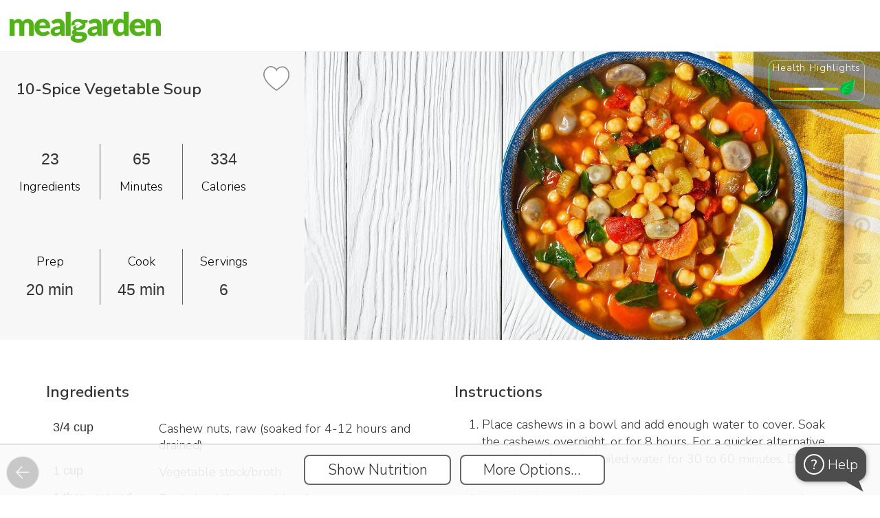

--- FILE ---
content_type: text/html; charset=utf-8
request_url: https://www.mealgarden.com/recipe/10-spice-vegetable-soup/
body_size: 44415
content:

<!DOCTYPE html>
<html lang="en" xml:lang="en" prefix="og: http://ogp.me/ns#">

<head>
    <meta http-equiv="content-type" content="text/html; charset=utf-8">
    <title>10-Spice Vegetable Soup</title>
    <meta property="og:image" content="https://www.mealgarden.com/media/recipe/2021/02/bigstock-Chickpea-And-Green-Broad-Bean--407939882.jpeg">
    <meta property="og:title" content="10-Spice Vegetable Soup">
    <meta property="og:type" content="article">
    <meta property="og:site_name" content="Meal Garden">
    <link rel="icon" href="/media//defaults/favicon32.png">
    <link rel="canonical" href="https://www.mealgarden.com/recipe/10-spice-vegetable-soup/">
    <meta property="og:url" content="https://www.mealgarden.com/recipe/10-spice-vegetable-soup/">
    <meta property="og:description" content="">
    <meta property="fb:app_id" content="618252424875068">
    <meta property="fb:admins" content="vlad.chernenko.mealgarden">
    <meta name="twitter:card" content="summary_large_image">
    <meta name="twitter:site" content="@MealGarden">
    <meta name="twitter:image" content="https://www.mealgarden.com/media/recipe/2021/02/bigstock-Chickpea-And-Green-Broad-Bean--407939882.jpeg">
    <meta name="p:domain_verify" content="841f5b44344ead85f20013f497f9e8c5"/>  
    <meta name="author" content="Meal Garden Inc.">
    <meta name="description" content="">
    <meta name="keywords" content="">
    <meta name="facebook-domain-verification" content="frp9ru9nx9p7n3i1u31jh8ur4wme4l"/>
    
    <meta name="robots" content="index, follow">
    
 
    <link rel="manifest" href="/manifest.webmanifest?b=0">












    <script>  
    /**
     * Update last_url variable in localStorage with `url` or if not
     * provided the current window.location.href
     * @param url - optional absolute or relative URL to record
     */
    function record_last_url(url) {
        if (!url) {
            url = window.location.href;
        }
        try {
            localStorage.setItem("last_url", url);
            localStorage.setItem("last_url_timestamp", Date.now());
        }
        catch (e) {}
    }
    record_last_url();  

    
    (function(history){
        var pushState = history.pushState;
        history.pushState = function(state, title, url) {
            record_last_url(url);
            return pushState.apply(history, arguments);
        };
        var replaceState = history.replaceState;
        history.replaceState = function(state, title, url) {
            record_last_url(url);
            return replaceState.apply(history, arguments);
        };
    })(window.history);
    </script>

    
    <meta name="viewport" content="width=device-width, initial-scale=1, user-scalable=no, shrink-to-fit=no">



    <link href="//fonts.googleapis.com/css?family=Nunito Sans:600,300" rel="stylesheet" type="text/css">
    <script src="/static/js/webfont-1.6.26.7c96a5f11d97.js"></script>

    <script src="/static/froala_editor/js/froala_editor.min.f37083a3b8a9.js" type="text/javascript"></script>
    <script src="/static/froala_editor/js/froala-django.9451eb475bae.js" type="text/javascript"></script>
    <link rel="stylesheet" href="/static/froala_editor/css/froala_editor.min.8c464fedbb7a.css">
    <link rel="stylesheet" href="/static/froala_editor/css/froala_style.min.fadd52ae69c0.css">
    <link rel="stylesheet" href="/static/froala_editor/css/froala-django.c63e591319d7.css">
    <link rel="stylesheet" href="/static/base-cmp.bfb4b68c14f5.css">

    

<script>
    // global javascript variables that may be used in static js files
    
    
    
    
    
    
    
    
    
    
    
    
    
    var login_url = "/login/",
        rpc_crop_replace_image_url = "/rpc/crop\u002Dreplace\u002Dimage/",
        rpc_add_to_cookbook_url = "/recipe/rpc/add\u002Dto\u002Dcookbook/",
        rpc_remove_from_cookbook_url = "/recipe/rpc/remove\u002Dfrom\u002Dcookbook/",
        cookbook_add_url = "/recipe/cookbook\u002Dadd/",
        rpc_get_week_count_url = "/plan/rpc/get\u002Dweek\u002Dcount/",
        plan_copy_week_url = "/plan/copy\u002Dweek/",
        advanced_search_ui_url = "/recipe/advanced_search_ui/",
        render_image_upload_dialog_url = "/tools/rpc/render_image_upload_dialog/",
        create_recipe_url = "/recipe/edit/",
        save_path_params_url = "/tools/rpc/save_path_params/",
        validate_recaptcha_url = "/tools/rpc/validate_recaptcha/",
        render_tag_explore_url = "/tools/rpc/render_tags_explore_html/",
        main_logo_url = '/static/img/logo_mg_main.4f59648de20c.png',
        flash_swf_url = '/static/plupload/js/Moxie.a9448d4ccb52.swf',
        silverlight_xap_url = '/static/plupload/js/Moxie.c3fd25f16209.xap',
        update_object_url = '/tools/rpc/update-field/',
        dialog_client_links_url = '/practitioner/rpc/render_client_links_dialog/',
        upload_practitioner_files_url = "/practitioner/rpc/upload-practitioner-files/";
</script>


    
    <script src="/static/jquery/jquery-2.2.4.min.2f6b11a7e914.js" type="text/javascript"></script>
    
    <script src="/static/jquery/ui/1.12.1/jquery-ui.min.53faf3303a73.js" type="text/javascript"></script>
    <link href="/static/jquery/ui/1.12.1/jquery-ui.5d34f2218946.css" rel="stylesheet">
    <link href="/static/jquery/ui/1.12.1/jquery-ui.local-overrides.0cdfd68b76b5.css" rel="stylesheet">

    <link href="/static/jquery/jquery-confirm-3.3.4.min.b8c805d1b516.css" rel="stylesheet">
    <script src="/static/jquery/jquery-confirm-3.3.4.min.0e699aff8a60.js"></script>

    <script src="/static/jquery/jquery-dropdown-datepicker.min.6f347246357a.js"></script>

    <script>
        $.extend(jconfirm.pluginDefaults, {
        	useBootstrap: false,
            title: '',
            content: '',
            backgroundDismiss: 'cancel',
            theme: 'mgtheme'
        });
    </script>
    

    <script type="text/javascript" src="/jsi18n/"></script>

    <script src="/static/js/utils.3db2ab7b2494.js" type="text/javascript"></script>
    
    

    <script src="/static/js/intro/intro.min.f073433e4acc.js" type="text/javascript"></script>
    <link rel="stylesheet" href="/static/js/intro/introjs.min.801d75e0ba8c.css"/>

    <script src="/static/js/combo_select.32c282853779.js" type="text/javascript"></script>
    <script src="/static/js/tabselect-0.2.8943c5202301.js" type="text/javascript"></script>
    <script src="/static/js/autocomplete_combobox.e639048d5ae1.js" type="text/javascript"></script>

    <link rel="stylesheet" href="/static/jstree-3.3.10/dist/themes/default/style.min.7894bbb9b020.css" />
    <script src="/static/jstree-3.3.10/dist/jstree.min.d543cbb2ea3f.js"></script>

    

    <script type="application/ld+json">
        {
          "@context": "http://schema.org",
          "@graph": [
            {
              "@type": "Organization",
              "url": "http://home.mealgarden.com/",
              "name": "Meal Garden",
              "logo": "https://www.mealgarden.com/static/img/logo_mg_main.4f59648de20c.png",  
              "sameAs": [
                "https://www.facebook.com/MealGarden",
                "https://www.twitter.com/MealGarden",
                "https://www.linkedin.com/company/2753236",
                "https://www.pinterest.com/mealgarden/",
                "https://www.instagram.com/mealgarden/"
              ]
            },
            {
              "@type": "WebSite",
              "url": "https://www.mealgarden.com",
              "name": "Meal Garden"
            }
          ]
        }
    </script>

    


<!-- Google tag (gtag.js) -->
<script async src="https://www.googletagmanager.com/gtag/js?id=G-E1QKBF5XZG"></script>
<script>
  window.dataLayer = window.dataLayer || [];
  function gtag(){dataLayer.push(arguments);}
  gtag('js', new Date());
  gtag('config', 'G-E1QKBF5XZG');
</script>


<!-- Google Tag Manager -->
<script>(function(w,d,s,l,i){w[l]=w[l]||[];w[l].push({'gtm.start':
new Date().getTime(),event:'gtm.js'});var f=d.getElementsByTagName(s)[0],
j=d.createElement(s),dl=l!='dataLayer'?'&l='+l:'';j.async=true;j.src=
'https://www.googletagmanager.com/gtm.js?id='+i+dl;f.parentNode.insertBefore(j,f);
})(window,document,'script','dataLayer','GTM-WDCZCC7');</script>
<!-- End Google Tag Manager -->



<script>

// =====================================================
// =============== tracking initialization==============

var __user = {is_authenticated:false, id: null, name: '', email: '', role: 'visitor', status: 'free',
              created_at: '', date_joined: null, source: '', is_impersonated: false};




    
    window.intercomSettings = {
        app_id: "kkdppthy",
        
        hide_default_launcher: true,
        custom_launcher_selector: '#intercom_launcher'
    };

    //intercom init
    (function(){var w=window;var ic=w.Intercom;if(typeof ic==="function"){ic('reattach_activator');ic('update',intercomSettings);}else{var d=document;var i=function(){i.c(arguments)};i.q=[];i.c=function(args){i.q.push(args)};w.Intercom=i;function l(){var s=d.createElement('script');s.type='text/javascript';s.async=true;s.src='https://widget.intercom.io/widget/kkdppthy';var x=d.getElementsByTagName('script')[0];x.parentNode.insertBefore(s,x);}if(w.attachEvent){w.attachEvent('onload',l);}else{w.addEventListener('load',l,false);}}})();









    (function(c,a){if(!a.__SV){var b=window;try{var d,m,j,k=b.location,f=k.hash;d=function(a,b){return(m=a.match(RegExp(b+"=([^&]*)")))?m[1]:null};f&&d(f,"state")&&(j=JSON.parse(decodeURIComponent(d(f,"state"))),"mpeditor"===j.action&&(b.sessionStorage.setItem("_mpcehash",f),history.replaceState(j.desiredHash||"",c.title,k.pathname+k.search)))}catch(n){}var l,h;window.mixpanel=a;a._i=[];a.init=function(b,d,g){function c(b,i){var a=i.split(".");2==a.length&&(b=b[a[0]],i=a[1]);b[i]=function(){b.push([i].concat(Array.prototype.slice.call(arguments,
    0)))}}var e=a;"undefined"!==typeof g?e=a[g]=[]:g="mixpanel";e.people=e.people||[];e.toString=function(b){var a="mixpanel";"mixpanel"!==g&&(a+="."+g);b||(a+=" (stub)");return a};e.people.toString=function(){return e.toString(1)+".people (stub)"};l="disable time_event track track_pageview track_links track_forms track_with_groups add_group set_group remove_group register register_once alias unregister identify name_tag set_config reset opt_in_tracking opt_out_tracking has_opted_in_tracking has_opted_out_tracking clear_opt_in_out_tracking people.set people.set_once people.unset people.increment people.append people.union people.track_charge people.clear_charges people.delete_user people.remove".split(" ");
    for(h=0;h<l.length;h++)c(e,l[h]);var f="set set_once union unset remove delete".split(" ");e.get_group=function(){function a(c){b[c]=function(){call2_args=arguments;call2=[c].concat(Array.prototype.slice.call(call2_args,0));e.push([d,call2])}}for(var b={},d=["get_group"].concat(Array.prototype.slice.call(arguments,0)),c=0;c<f.length;c++)a(f[c]);return b};a._i.push([b,d,g])};a.__SV=1.2;b=c.createElement("script");b.type="text/javascript";b.async=!0;b.src="undefined"!==typeof MIXPANEL_CUSTOM_LIB_URL?
    MIXPANEL_CUSTOM_LIB_URL:"file:"===c.location.protocol&&"//cdn4.mxpnl.com/libs/mixpanel-2-latest.min.js".match(/^\/\//)?"https://cdn4.mxpnl.com/libs/mixpanel-2-latest.min.js":"//cdn4.mxpnl.com/libs/mixpanel-2-latest.min.js";d=c.getElementsByTagName("script")[0];d.parentNode.insertBefore(b,d)}})(document,window.mixpanel||[]);
    mixpanel.init('eee26e0121e353d6c95feda93d35b34c');

    mixpanel.identify(__user.id);
    mixpanel.people.set({
        "$email": __user.email,
        "$created": __user.date_joined,
        "$last_login": new Date(),
        "name": __user.name,
        'role': __user.role,
        'status': __user.status,
        'source_key': __user.source
    });





    window.heap=window.heap||[],heap.load=function(e,t){window.heap.appid=e,window.heap.config=t=t||{};var r=document.createElement("script");r.type="text/javascript",r.async=!0,r.src="https://cdn.heapanalytics.com/js/heap-"+e+".js";var a=document.getElementsByTagName("script")[0];a.parentNode.insertBefore(r,a);for(var n=function(e){return function(){heap.push([e].concat(Array.prototype.slice.call(arguments,0)))}},p=["addEventProperties","addUserProperties","clearEventProperties","identify","resetIdentity","removeEventProperty","setEventProperties","track","unsetEventProperty"],o=0;o<p.length;o++)heap[p[o]]=n(p[o])};
    heap.load("2297777394");




// =====================================================
// =============== utility functions ===================
function add_extra_onclick_function(element, fn) {
    var old_handler = element['onclick'] ? element['onclick'] : function() {};
    element['onclick'] = function () { old_handler(); fn(); };
}

// == attaches track event to onclick for each control, that has 'data-track-event' attribute
function attach_track_event($parent) {
	$parent.find('[data-track-event]:not([data-activity-tracking-added])').each(function(){
  	    add_extra_onclick_function(this, send_track_event);
        $(this).attr('data-activity-tracking-added', '1');
  });
}

// sends event tracking data to the 3rd party
// the following element attributes are checked and sent as event attributes:
//          data-track-event - event name (examples: meal_plan_search, search_result_recipes_sort, etc.
//          data-track-target - optional narrows down specific event instance, for example in case of
//                              event being "search_results_sort", the target values can be:
//                              "recent", "health_rating", "time" or "simplicity". If not provided, then
//                              the text content of the event target is sent
function send_track_event() {
    if(event.target === document)
        //guard against events without proper target
        return;

    var $element = $(event.target).closest('[data-track-event]');
    var track_event = $element.attr('data-track-event');
    var track_target =  $element.attr('data-track-target');
    if( typeof track_target === "undefined")
            track_target = $element.text().trim();

    send_track_event_with_details(track_event, track_target);
}

function send_track_event_with_details(track_event, track_target) {

    var state = get_current_state('Undefined');
    var location = window.location.pathname;
    var screen = 'recipe';

    

    
    // mixpanel event is combined from 'screen/[state/]event/target'
    // state is omitted for 'navigation_tab' (since at the firing time it is already set to target state, which is misleading)
    //var state_str = (state !== 'Undefined' && track_event !== 'navigation_tab' ? (state + '/') : '');
    // 'top_bar' events omit screen/state, since they are present on all screens
    //var screen_state_str = (track_event !== 'top_bar' ? (screen + '/' + state_str) : '');
    //var target_str = (track_target.length > 0 ? '/' + track_target : '');

    //var mp_event = screen_state_str + track_event + target_str;
    mixpanel.track(track_event, { action: track_event, target: track_target, screen: screen, location: location, current_state: state });
    
}


</script>


    <script>
        
        $(document).on({
            dragover: function() { return false; },
            drop: function() { return false; }
        });
        var is_pwa = navigator.standalone || window.matchMedia('(display-mode: standalone)').matches;
        window.addEventListener('load', () => {
          // register service workers if supported
           
          if ('serviceWorker' in navigator) {
            // note, that worker js file location defines it's url scope, that's why it has to be fetched from the root
            navigator.serviceWorker.register('/worker_offline_page.js')
          }
          
          
            if (is_pwa && 'False' === 'True') {
            let $cta_html = $(`<div id="enable_notif" class="pwa_install_cta">Enable notifications for this device</div>`);
            $cta_html.appendTo($('body'));
            $('body').addClass('has_pwa_install_cta');

              $('#enable_notif').on('click', () => {
                Notification.requestPermission().then(permission => {
                  if (permission !== 'granted') {
                    console.warn('Notification permission' + permission);
                    return
                  }
                  navigator.serviceWorker.ready.then(reg => {
                    reg.pushManager.getSubscription().then(subscription => {
                      if (subscription ) {
                        console.log('Old subscription found, unsubscribing');
                        subscription.unsubscribe();
                      }
                      reg.pushManager.subscribe({
                        userVisibleOnly: true,
                        applicationServerKey: urlBase64ToUint8Array('BMZPXwJzUGRfS7RvUTPNH0wQ8U0VAuue8Xr-tXr5pYwV7QHKYtcICtQMB1ONpB3rmP1DC8jXh4_76DDAAKsyuuQ'),
                      }).then(subscr => {
                        fetch('/tools/rpc/save_pwa_subscription/', {
                          method: 'POST',
                          body: JSON.stringify(subscr),
                          headers: {
                            'Content-Type': 'application/json',
                            'X-CSRFToken': getCookie('csrftoken'),
                          }
                        });
                        console.log('Subscription created');
                        $('#enable_notif').remove();
                        $('body').removeClass('has_pwa_install_cta');
                      });
                    });
                  });
                });
              });
            }
          
        });

        function urlBase64ToUint8Array(base64String) {
          const padding = '='.repeat((4 - (base64String.length % 4)) % 4);
          const base64 = (base64String + padding).replace(/-/g, '+').replace(/_/g, '/');
          const rawData = window.atob(base64);
          return Uint8Array.from([...rawData].map(char => char.charCodeAt(0)));
        }

        let chat_id = getQueryVariable('show_chat', false);
        
        var screen_tours = new ScreenTours(
            [{"key": "tour/recipe/show", "label": "When recipe screen is shown", "record": {"id": 56, "key": "tour/recipe/show", "is_live": false, "is_for_existing_user": false, "is_for_new_user": true, "steps": [{"url": "", "title": "", "content": "%3Cp%3E%3Cspan%20style%3D%22font-size%3A%2024px%3B%22%3E%3Cstrong%3EReviewing%20a%20recipe%3C%2Fstrong%3E%3C%2Fspan%3E%3C%2Fp%3E%3Cp%3EA%20couple%20of%20quick%20tips%20to%20make%20it%20easy%20for%20you%20to%20work%20with%20recipes.%26nbsp%3B%3C%2Fp%3E", "element": ""}, {"url": "", "title": "", "content": "%3Cp%3E%3Cspan%20style%3D%22font-size%3A%2024px%3B%22%3E%3Cstrong%3EScrolling%3C%2Fstrong%3E%3C%2Fspan%3E%3C%2Fp%3E%3Cp%3E%3Cspan%20style%3D%22font-size%3A%2018px%3B%22%3EScroll%20down%20to%20see%20the%20ingredients%2C%20instructions%2C%20nutrition%20label%2C%20and%20macro%20breakdowns.%26nbsp%3B%3C%2Fspan%3E%3C%2Fp%3E%3Cp%3E%3Cspan%20style%3D%22font-size%3A%2018px%3B%22%3EYou'll%20also%20see%20any%20notes%20or%20tags%20associated%20with%20the%20recipe.%26nbsp%3B%3C%2Fspan%3E%3C%2Fp%3E", "element": ""}, {"url": "", "title": "", "content": "%3Cp%3E%3Cstrong%3E%3Cspan%20style%3D%22font-size%3A%2024px%3B%22%3EDelete%3C%2Fspan%3E%3C%2Fstrong%3E%3C%2Fp%3E%3Cp%3E%3Cspan%20style%3D%22font-size%3A%2018px%3B%22%3EIf%20you%20own%20a%20recipe%2C%20you%20can%20delete%20it.%3C%2Fspan%3E%3C%2Fp%3E", "element": "#screen_action_delete"}, {"url": "", "title": "", "content": "%3Cp%3E%3Cspan%20style%3D%22font-size%3A%2024px%3B%22%3E%3Cstrong%3EEdit%3C%2Fstrong%3E%3C%2Fspan%3E%3C%2Fp%3E%3Cp%3E%3Cspan%20style%3D%22font-size%3A%2018px%3B%22%3EYou%20can%20edit%20any%20recipe%20in%20Meal%20Garden.%20%26nbsp%3B%3C%2Fspan%3E%3C%2Fp%3E%3Cp%3E%3Cspan%20style%3D%22font-size%3A%2018px%3B%22%3EIf%20you%20don't%20own%20the%20recipe%2C%20we'll%20automatically%20make%20a%20copy%20of%20it%20for%20you%20and%20add%20it%20to%20your%20'created%20by'%20folder.%20%3C%2Fspan%3E%3C%2Fp%3E", "element": "#screen_action_edit"}, {"url": "", "title": "", "content": "%3Cp%3E%3Cspan%20style%3D%22font-size%3A%2024px%3B%22%3E%3Cstrong%3EMore%20Options%3C%2Fstrong%3E%3C%2Fspan%3E%3C%2Fp%3E%3Cp%3EClick%20here%20to%20add%20a%20recipe%20to%20a%20plan%2C%20collection%2C%20or%20your%20favorites.%26nbsp%3B%3C%2Fp%3E%3Cp%3EYou%20can%20also%20report%20an%20incorrect%20recipe%20through%20this%20option.%26nbsp%3B%3C%2Fp%3E", "element": "#screen_action_more_options"}, {"url": "", "title": "", "content": "%3Cp%3E%3Cspan%20style%3D%22font-size%3A%2024px%3B%22%3E%3Cstrong%3ESharing%3C%2Fstrong%3E%3C%2Fspan%3E%3C%2Fp%3E%3Cp%3E%3Cspan%20style%3D%22font-size%3A%2018px%3B%22%3EUse%20these%20icons%20to%20share%20a%20recipe%20via%20social%2C%20embed%20it%20on%20your%20website%2C%20or%20email%20the%20recipe.%3C%2Fspan%3E%3C%2Fp%3E", "element": ".social-share.block."}]}, "do_show": false}],
            
            {client_name: '', professional_name: 'Meal Garden', business_name: 'Meal Garden'},
            
            0
        );
        

        var is_mobile_mode = false;
        var $navigation_controls = null;
        var $page_footer = null;
        var $page_header = null;
        var $bottom_more_menu_content = null;
        var $bottom_more_menu = null;
        var $more_menu_button = null;
        var $top_account_menu_box = null;


        var $body = null;

        function toggle_mobile_more_menu() {
            $bottom_more_menu.toggle();
            $('#mobile_more_menu_curtain').toggle();
        }

        function hide_mobile_more_menu() {
            $bottom_more_menu.hide();
            $('#mobile_more_menu_curtain').hide();
        }

        function show_create_object_popup() {
            show_modal_actions_fork('What would you like to create?', [
                    {label: 'Meal Plan', onclick: 'show_create_plan_modal();', is_main: true, button_class:'has-icon', icon: 'meal-plan', track_event: 'create', track_target: 'plan'},
                    {label: 'Recipe Collection', url: '/recipe/collection-edit/0/', is_main: true, button_class:'has-icon', icon: 'recipe-collection', track_event: 'create', track_target: 'recipe_collection'},
                    {label: 'Recipe', onclick: 'show_create_recipe_modal();', is_main:true, button_class:'has-icon', icon: 'recipe', track_event: 'create', track_target: 'recipe'},
                    {label: 'Custom Food...', is_group: true, is_main: true, button_class:'has-icon', icon: 'custom-food', items: [
                        {label: 'Food Item', url: '/food/edit/?custom=1', is_main: true, button_class:'has-icon', icon: 'custom-food', track_event: 'create', track_target: 'food'},
                        {label: 'Prepared Meal', url: '/food/edit/?is_ready_meal=1&custom=1', is_main: true, button_class:'has-icon',icon: 'meal', track_event: 'create', track_target: 'prepared_meal'},
                        ]
                    },
                    {label: 'Resource...', is_group: true, is_main: true, button_class:'has-icon', icon: 'document', items: [
                        {label: 'Reading Material', url: '/social/article_edit/', is_main: true, button_class:'has-icon', icon: 'note', track_event: 'create', track_target: 'article'},
                        {label: 'Upload a file', is_main: true, button_class:'has-icon relative-position',icon: 'file', track_event: 'create', track_target: 'upload_file', id: 'create_upload_file'},
                        ]
                    }
                
                    ,{label: 'Program', url: '/market/sale-package-professional-edit/', is_main: true, button_class:'has-icon', icon: 'program', track_event: 'create', track_target: 'program'}
                    ,{label: 'Client', onclick: 'show_ajax_form_dialog(\'/practitioner/rpc/render-add-customer-dialog/\', null, null, null, \'create-customer bottom-controls\');', is_main: true, button_class:'has-icon', icon: 'client', track_event: 'create', track_target: 'client'}
                
                    ], true, undefined, 'create_modal');

            let $file_input = $('<input id="create_document_file_input" type="file" multiple style="opacity: 0; position: absolute; top: 0; left: 0; width: 100%; height: 100%; cursor: pointer;">').appendTo('#create_upload_file');
            $file_input.on('change', function() {
                upload_document_file('create_document_file_input', function(ids) {
                    let url_template = '/practitioner/practitioner_document_file_edit/999/'
                    if(Array.isArray(ids) && ids.length)
                        window.location = url_template.replace('999', ids[0]);
                    else
                        jError('Please try again later. If this issue persists, please contact support.', 'There was a problem adding file');
                });
            });
        }

        function show_create_plan_modal(url_params) {
            if(typeof url_params === 'undefined')
                url_params = {};

            show_ajax_form_dialog('/plan/rpc/render-create-template-dialog/', null, url_params, null, 'create-plan bottom-controls');
        }

        // to reduce flickering apply branding (css should be loaded by now)
        
        apply_branding();  // called with nothing to store defaults
        
        __default_branding.logo = main_logo_url;  //have to store this default directly

        
        

        var __model_content_type_ids = {
            'Recipe': 34,
            'PlanRecipe': 149
        };

        var __support_entries = {"practitioner": null, "programs": []};

        function consumer_help_choice() {
            if(__support_entries.practitioner || __support_entries.programs.length) {
                let btns = [];
                if(__support_entries.practitioner)
                    btns.push({
                        label: 'Contact {0}'.format(__support_entries.practitioner.name),
                        onclick: 'show_chat_dialog({0})'.format(__support_entries.practitioner.user_id),
                        is_main: true,
                        before_message: '<br/>&nbsp;For any question about your nutritional journey:',
                        id: 'help_popup_user_{0}'.format(__support_entries.practitioner.user_id)
                    });

                if(__support_entries.programs.length) {
                    for (let se of __support_entries.programs) {
                        if(btns.length > 3) break;
                        btns.push({
                            label: 'Contact {0}'.format(se.user_name),
                            onclick: 'show_chat_dialog({0})'.format(se.user_id),
                            is_main: true,
                            before_message: '<br/>&nbsp;For any question about {0}:'.format(se.name),
                            id: 'help_popup_user_{0}'.format(se.user_id)
                        });
                    }
                }

                btns.push({
                    label: 'Contact technical support',
                    onclick: '$(\'#intercom_launcher\').click();',
                    is_main: false,
                    before_message: '<br/><br/>&nbsp;For technical issues with the app:'});

                show_modal_actions_fork('Get Help', btns, false, undefined, 'selector_select');

                // show notification markers
                if(check_for_notifications.counts) {
                    for (let count of check_for_notifications.counts.unread_counts) {
                        let $btn = $('#help_popup_user_' + count.user_id);
                        $btn.addClass('has_own_notification_marker'); //.append('<span class="unread-count notification_marker"></span>')
                    }

                }
            }
            else {
                $('#intercom_launcher').click();
            }
        }

        $(document).ready(function()
        {
            
            

            
                if(is_color_light(__default_branding.color_text))
                    $('#body_container_for_load').addClass(__branding_color_classes.light_text);
                else
                    $('#body_container_for_load').addClass(__branding_color_classes.dark_text);
            

            $body = $('body');
            $bottom_more_menu = $('#mobile_more_menu_holder');
            $more_menu_button = $('#more_menu_button');

            //ensure page reloaded on 'back' after ajax or pushState usage
            window.onpopstate = function(e){
                if(e.state)
                    location.reload(true);
            };

            $navigation_controls = $('#navigation_controls');
            $page_footer = $('#page_footer');
            $page_header = $('#page_header');
            $top_account_menu_box = $('#top_account_menu_box');

            

            $(document).click(function(e) {
                if(!e)
                    e = window.event;
                if(e.target != $more_menu_button[0] && $bottom_more_menu.is(':visible'))
                    hide_mobile_more_menu();
                if(e.target != $top_account_menu_box[0] && $top_account_menu_box.is(':visible'))
                    $top_account_menu_box.hide();
            });
            $bottom_more_menu.click(function(event) {
                event.stopPropagation();
                if(event.target !== event.currentTarget)  // click happened on one of the actions
                    hide_mobile_more_menu();
            });

            

            attach_track_event($navigation_controls);
            
            $( '#body_container_for_load' ).tooltip({
                track: true,
                position: { my: "left+15 top+5", at: "center bottom+5" },
                content: function() { return $(this).attr('title'); }
            });
            

            MGHistory.push_current_screen();
            console.log('base loaded');

            

            if(__ScreenTours_instance) {
                const tours_show = $('<div class="link disabled" id="tours_show" data-track-event="top_bar">Show Screen Tour</div>');
                if ($('#main_link_tutorials').length)
                    tours_show.insertBefore($('#main_link_tutorials').parent());
                else
                    tours_show.insertAfter($('#main_link_settings').parent());
            }
        });

        function sendError(e) {
            e.stopPropagation();
            const history = MGHistory.retrieve_session_variable();
            var history_str = '';
            if (history) {
                for (h = 0; h < history.length; h++) {
                    history_str += '\n' + history[h].href;
                }
            }
            errorData = {
                timeStamp: new Date(e.timeStamp).toTimeString(),
                target: e.target.toString(),
                currentTarget: e.currentTarget.toString(),
                bubbles: e.bubbles,
                isTrusted: e.isTrusted,
                history: history_str,
            };
            if (e.error) {
                errorData['name'] = e.error.name;
                errorData['message'] = e.error.message;
                errorData['stack'] = e.error.stack;
                errorData['fileName'] = e.error.fileName;
            } else if (e.reason) {
                errorData['name'] = e.type;
                errorData['message'] = e.reason.message;
                errorData['stack'] = e.reason.stack;
            }
            if (errorData.name && errorData.message) {
                $.ajax({
                    type: "POST",
                    url: "/mail/send_js_errors/",
                    data: errorData,
                    success: function(response) {},
                    error: function(error) { jError(); }
                });
            }
        }

        window.addEventListener("error", function (e) {
            sendError(e);
            return false;
        })

        window.addEventListener('unhandledrejection', function (e) {
            sendError(e);
        })
    </script>

    

<script type="application/ld+json">
{
  "@context": "https://schema.org/",
  "@type": "Recipe",
  "name": "10-Spice Vegetable Soup",
  "author": {
    "@type": "Person",
    "name": "Elena Stoiko"
  },
  "datePublished": "2016-03-3",
  "description": "",
  "prepTime": "PT20M",
  "cookTime": "PT45M",
  "totalTime": "PT65M",
  "recipeYield": "6 servings",
  "recipeIngredient": [
    "3/4 cup Cashew nuts, raw",  
    "1 cup Vegetable stock/broth",  
    "1 tbsp, ground Basil, dried",  
    "1 1/2 tsp Black pepper",  
    "1 tsp Cayenne pepper",  
    "1 tbsp Garlic powder",  
    "1 tbsp Onion powder",  
    "1 tbsp Oregano, dried",  
    "2 tbsp Paprika",  
    "1 1/2 tsp Sea Salt",  
    "2 tsp, ground Thyme, dried",  
    "1 tbsp Extra virgin olive oil",  
    "3 clove(s) Garlic",  
    "1 onion(s) Sweet onion",  
    "3 medium Carrots",  
    "1 medium pepper(s) Red bell pepper",  
    "1 1/2 cup Sweet potato",  
    "2 medium stalk(s) Celery",  
    "2 can(s) (16 oz) Diced tomatoes, canned",  
    "5 cup Vegetable stock/broth",  
    "1/8 tsp Salt and pepper",  
    "1 can (15oz) Chickpeas, canned, drained",  
    "3 cup Baby spinach"  
    ],
   "recipeInstructions": "Place cashews in a bowl and add enough water to cover. Soak the cashews overnight, or for 8 hours. For a quicker alternative, soak the cashews in boiled water for 30 to 60 minutes. Drain and rinse the cashews.In a blender, combine the prepared cashews with 1 cup of vegetable broth and blend on high until smooth. Set aside.Prepare the 10-spice blend by combining basil, black pepper, cayenne pepper, garlic powder, onion powder, oregano, paprika, sea salt, and thyme. You should have 1/2 cup of the mixture. Set aside.In a large pot, heat the oil over medium heat. Add the garlic and onion and saut&amp;eacute; for 3 to 5 minutes, or until the onion is translucent. Season with sea salt.Add the carrots, bell pepper, sweet potato, celery, and diced tomatoes with their juices.Add the remaining vegetable broth and 1-2 Tbsp of the 10-spice blend. Stir well to combine.&amp;nbsp;Bring the mixture to a boil and then reduce the heat to medium-low. Season with salt and black pepper.Simmer uncovered, for at least 20 minutes, stirring occasionally, until the vegetables are tender.&amp;nbsp;During the last 5 minutes of cooking, stir in the cashew cream, spinach (or kale), and drained beans. Add more 10-spice mix, to taste."
}
</script>


<link rel="stylesheet" type="text/css" href="/static/jquery/evol.colorpicker.53d4b30f7b44.css" />
<script src="/static/jquery/evol.colorpicker.ad7aa12ae048.js" type="text/javascript"></script>


<script type="text/javascript">

__url_render_pin_popup_content = "/practitioner/rpc/render-practitioner-content/";
function show_quick_recipe_add_dialog(type, recipe_ids, done_callback, no_recipes_message='Please select some recipes by clicking on checkboxes on top of the images first.') {
    if(!recipe_ids.length && !all_checked) {
        jAlert(no_recipes_message, 'Nothing Selected');
        return;
    }

    show_quick_recipe_add_dialog.settings = {
        collection: {
        	name: "Collection",
            add_url: "/recipe/rpc/add-recipes-to-collection/",
            edit_url: "/recipe/collection-edit/0000/",
            input_length: 100
        },
        mealplan: {
        	name: "Meal Plan",
            add_url: "/plan/rpc/quick-schedule-recipe/",
            edit_url: "/plan/template-schedule-edit/0000/",
            input_length: 100
        }
    }[type];

    show_quick_recipe_add_dialog.params = {
        type: type,
        recipe_ids: recipe_ids,
        done_callback: done_callback
    };

	let url = __url_render_pin_popup_content + "?types=";
	switch(type) {
		case('mealplan'):
			url += 'p';
			break;
		case('collection'):
			url += 'c';
			break;
	}
	show_ajax_dialog(url, 'expert-content bottom-controls top-header no-close', init_quick_recipe_add_dialog);
}

function init_quick_recipe_add_dialog() {
    init_quick_recipe_add_dialog.$container = $('.modal-dialog.expert-content');
	init_quick_recipe_add_dialog.$container.find('.object-card').addClass('clickable').click(function() {
        $(event.target).closest('.object-card').toggleClass('selected');
        let has_checked = init_quick_recipe_add_dialog.$container.find('.object-card.selected').length > 0;
        $('#pin_button').toggleClass('highlight', has_checked).toggleClass('disabled', !has_checked);
    });

    $('<div class="app-button-main" onclick="closeModalDialog(); create_object_to_add();">Create New</div>').insertBefore('#pin_button');
    $('#popup_practitioner_content_title_action').text('to add to');
    $('#pin_button').click(function() {
		let selected_ids = [];
		init_quick_recipe_add_dialog.$container.find('.object-card.selected').each(function(){
            selected_ids.push($(this).attr('data-id'));
		});
        if (!selected_ids.length && !all_checked) {
            $.alert({boxWidth: '90%', type: 'narrow', useBootstrap: false, title:'Nothing Selected'});
            return;
        }

		init_quick_recipe_add_dialog.$container = null;
		closeModalDialog();
        do_add_to_target_object(selected_ids);
	});
}

function create_object_to_add() {
    let html = `
        <form action="" class="jconfirm-prompt">
            <div class="full-prompt-row">
                <label for="add_to_object_name_input">{0} Name:</label>
                <div class="input-box"><input autofocus type="text" id="add_to_object_name_input" name="add_to_object_name_input" required maxlength="{1}"></div>
            </div>
        </form>`.format(show_quick_recipe_add_dialog.settings.name, show_quick_recipe_add_dialog.settings.input_length)

    $.confirm({
        boxWidth: '90%',
        type: 'wide',
        useBootstrap: false,
        title: 'Enter new {0} name'.format(show_quick_recipe_add_dialog.settings.name.toLowerCase()),
        content: html,
        buttons: {
            cancel: {
                text: "Cancel",
                action: function () {}
            },
            create: {
                text: "Create",
                btnClass: 'btn-main',
                action: function () {
                    let $form = this.$content.find("form:first");
                    if (!$form[0].reportValidity()) return false;  // keep modal open
                    do_add_to_target_object(undefined, $('#add_to_object_name_input').val());
                }
            }
        },
        onContentReady: function () {
            // bind to events
            let jc = this;
            this.$content.find('form').on('submit', function (e) {
                // if the user submits the form by pressing enter in the field.
                e.preventDefault();
                jc.$$create.trigger('click'); // reference the button and click it
            });
        }
    });
}

function do_add_to_target_object(selected_ids, new_name) {
    let url_params = {recipe_ids: show_quick_recipe_add_dialog.params.recipe_ids};
    if (typeof all_checked !== 'undefined' && all_checked) {
        url_params.all_checked = true;
        url_params = {...url_params, ...get_search_args()};
    }
    let add_to_count = 1;
    let is_create_new = !Array.isArray(selected_ids);
    if(!is_create_new) {
        url_params.ids = selected_ids;
        add_to_count = selected_ids.length;
    }
    else if(typeof new_name === 'string')
        url_params.new_name = new_name;

    show_ajax_wait_indicator();
    $.ajax({
        url: show_quick_recipe_add_dialog.settings.add_url,
        method: "POST",
        data: url_params
    })
    .done(function(data) {
        let recipe_count = data.recipe_count;
        if(data.total_count > 1)
            finish_quick_add(recipe_count, add_to_count);
        else if(show_quick_recipe_add_dialog.params.type === 'collection')
            finish_quick_add(recipe_count, add_to_count, data.collection.id, data.collection.name);
        else if(show_quick_recipe_add_dialog.params.type === 'mealplan')
            finish_quick_add(recipe_count, add_to_count, data.mealplan.id, data.mealplan.name);

        if(typeof show_quick_recipe_add_dialog.params.done_callback === 'function')
            show_quick_recipe_add_dialog.params.done_callback();
    })
    .fail(function() { jError(); })
    .always(function() { hide_ajax_wait_indicator(); });
}

function finish_quick_add(recipe_count, add_to_count, object_id, object_name) {
    if( typeof show_quick_recipe_add_dialog.params.done_callback === 'function' )
        show_quick_recipe_add_dialog.params.done_callback();

    let message = '{0} recipe(s) were added'.format(recipe_count);
    if(typeof object_name === 'string')
        message += ' to the &ldquo;{0}&rdquo; {1}'.format(object_name, show_quick_recipe_add_dialog.settings.name.toLowerCase());
    else if(add_to_count)
        message += ' to {0} {1}(s).'.format(add_to_count, show_quick_recipe_add_dialog.settings.name.toLowerCase());

    let prompt_buttons = {
        done: {
            text: "Done",
            action: function(){}
        }
    }
    if(typeof object_id !== 'undefined') {
        prompt_buttons.edit = {
            text: "Edit "+ show_quick_recipe_add_dialog.settings.name,
            btnClass: 'btn-main',
            action: function(){ window.location.href = show_quick_recipe_add_dialog.settings.edit_url.replace(/0000/g, object_id); }
        }
    }

    $.confirm({
        boxWidth: '90%',
        type: 'wide',
        useBootstrap: false,
        title: 'Success!',
        content: message,
        backgroundDismiss: 'done',
        buttons: prompt_buttons
    });
}

function change_slot_names(sab_id, sal_id, sad_id, names_id){
    "use strict";
    // get slot counts and pre-fill with default names "Snack 1", "Snack 2"
    var sab_count = parseInt($("#" + sab_id).val()) || 0,
        sal_count = parseInt($("#" + sal_id).val()) || 0,
        sad_count = parseInt($("#" + sad_id).val()) || 0,
        form_fields = '',
        i, field_name, json_data;

    var total_count = (sab_count + sal_count + sad_count);

    try {
        json_data = JSON.parse($("#" + names_id).val());
    } catch (error) {
        json_data = {};
    }

    form_fields += '<div class="section-separator"><h3>Breakfast</h3></div>';
    for (i = 1; i <= sab_count; i++) {
        field_name = 'b' + i;
        form_fields += '<div class="form-row compact"><input type="text" name="' + field_name + '" value="'+(field_name in json_data?json_data[field_name]:'Snack ' + i)+ '" maxlength="100"></div>';
    }

    form_fields += '<div class="section-separator"><h3>Lunch</h3></div>';
    for (i = 1; i <= sal_count; i++) {
        field_name = 'l' + i;
        form_fields += '<div class="form-row compact"><input type="text" name="' + field_name + '" value="'+(field_name in json_data?json_data[field_name]:'Snack ' + i)+ '" maxlength="100"></div>';
    }

    form_fields += '<div class="section-separator"><h3>Dinner</h3></div>';
    for (i = 1; i <= sad_count; i++) {
        field_name = 'd' + i;
        form_fields += '<div class="form-row compact"><input type="text" name="' + field_name + '" value="'+(field_name in json_data?json_data[field_name]:'Snack' + i)+ '" maxlength="100"></div>';
    }

    if (!total_count) {
        form_fields = '<div class="pad center-align" style="margin:2em 0">No snack slots have been added.  Add them first before trying to rename them.</div>';
    }

    showModalDialog(
        '<div class="modal-header"><h2>Change Snack Slot Names</h2></div>' +
        '<div class="slot_name_form black"><form id="slot_name_form">' +
            '<div class="edit-form small-form center-align"><br/>' + form_fields + '</div>' +
            '<br/>' +
        '</form>' +
        '<div class="modal-controls">' +
            (total_count ? '<div class="app-button-main center-h" onclick="$(\'#slot_name_form\').submit();">Apply</div>' : '') +
            '<div class="app-button-main" onclick="closeModalDialog(undefined, \'slot_name_prompt\')">Close</div>' +
        '</div>' +
        '</div>',
        'top-header bottom-controls no-close',
        undefined, undefined, undefined, undefined,
        'slot_name_prompt'
    );
    $("#slot_name_form")
        .on("keydown", ":input:not(textarea):not(:submit)", function(event) {
            if (event.key === "Enter") event.preventDefault();  // prevent submit on "enter"
        })
        .on('submit', function() {
            var json_data = {};
            $.map($(this).serializeArray(), function(n, i){
                var val = n.value.trim(),
                    count = n.name[n.name.length-1];
                if (val !== "Snack " + count) {  // not default name
                    json_data[n.name] = val;
                }
            });
            closeModalDialog(undefined, 'slot_name_prompt');  // NB: empties form
            var $input = $("#" + names_id);
            $input.val(JSON.stringify(json_data));
            $input.trigger('change');
            return false;
        })
        .find('input:visible').first().focus();
}

function show_user_agent_data() {
    showModalDialog(
        "<div style='padding: 2em;'>" +
        "<div>is_mobile: False</div> " +
        "<div>is_tablet: False</div> " +
        "<div>is_touch_capable: False</div> " +
        "<div>is_pc: True</div> " +
        "<div>is_bot: False</div> " +
        "<div>----------------------</div>" +
        "<div>browser: Browser(family=&#x27;ClaudeBot&#x27;, version=(1, 0), version_string=&#x27;1.0&#x27;)</div> " +
        "<div>family: ClaudeBot</div> " +
        "<div>version: (1, 0)</div> " +
        "<div>version_string: 1.0</div> " +
        "<div>----------------------</div>" +
        "<div>os: OperatingSystem(family=&#x27;Mac OS X&#x27;, version=(10, 15, 7), version_string=&#x27;10.15.7&#x27;)</div> " +
        "<div>os family: Mac OS X</div> " +
        "<div>os version: (10, 15, 7)</div> " +
        "<div>os.version_string: 10.15.7</div> " +
        "<div>----------------------</div>" +
        "<div>device: Device(family=&#x27;Mac&#x27;, brand=&#x27;Apple&#x27;, model=&#x27;Mac&#x27;)</div> " +
        "<div>device family: Mac</div>" +
        "</div>"
    );
}


function show_team_member_select_popup(select_callback, team_id=0) {
    let team_id_param = team_id ? team_id : 0;
    let url = '/user/rpc/render-input-user-email-dialog/';
    if(team_id_param)
            url += '?team_id={0}&title=Find a team member'.format(team_id_param);
    show_ajax_dialog(url, 'user-email-input top-title bottom-controls top-header no-close', function () {
        $('#user_email_popup_save')
            .text('Select')
            .on('click', function () {
                if(typeof select_callback === 'function')
                    select_callback(parseInt($('#user_email_popup_user_id').val()), $('#user_email_popup_user_name').val(), $('#user_email_popup_user_email').val());
                closeModalDialog();
        });
    });
}


function show_share_choice(object_type, object_id) {
    let actions = [
            {label: 'Home Page', onclick: 'do_add_to_home_board(\'{0}\', {1});'.format(object_type, object_id), is_main: true, button_class:'has-icon', icon: 'home', track_event: 'share', track_target: 'home_board'},
            {label: 'Client(s)', onclick: 'show_share_client_select_popup(\'{0}\', {1});'.format(object_type, object_id), is_main: true, button_class:'has-icon', icon: 'client', track_event: 'share', track_target: 'client'},
            {label: 'Program(s)', onclick: 'show_share_program_select_popup(\'{0}\', {1});'.format(object_type, object_id), is_main: true, button_class:'has-icon', icon: 'program', track_event: 'share', track_target: 'program'}
            ];
    show_modal_actions_fork('Where would you like to share?', actions, true, undefined, 'create_modal');
}


function __make_data_param(object_type, object_id, board_ids) {
    let data ={ boards: board_ids }
    switch(object_type) {
        case 'recipe_collection':
            data.recipe_collection = object_id;
            break;
        case 'plan_template':
            data.plan_template = object_id;
            break;
        case 'sale_package':
            data.sale_package = object_id;
            break;
        case 'article':
            data.article = object_id;
            break;
        case 'file':
            data.file = object_id;
            break;
        default:
            return null;
    }
    return data;
}


function do_add_to_home_board(object_type, object_id) {
    show_ajax_wait_indicator();
    let data = __make_data_param(object_type, object_id, []);
    if(!data)
        return;

    $.ajax({
        url: "/practitioner/rpc/pin-content-item-to-boards/",
        method: "POST",
        data: data
    })
    .done(function () {
        $.alert({ boxWidth: '90%', type: 'narrow', useBootstrap: false, title: 'Successfully added.', content: '' });
    })
    .fail(function(){
        jError();
    })
    .always(function(){
        hide_ajax_wait_indicator();
    });
}


function show_share_client_select_popup(object_type, object_id) {
    let url = '/practitioner/rpc/render_select_clients_dialog/';
    show_ajax_dialog(url, 'user-email-input top-title bottom-controls top-header no-close', function () {
        $('#client_find_popup_save')
            .text('Select')
            .on('click', function () {
                let board_ids = [];
                let client_ids = [];
                for(let i=0; i<__client_find_popup_selected_clients.length; i++) {
                    board_ids.push(__client_find_popup_selected_clients[i].board_id);
                    client_ids.push(__client_find_popup_selected_clients[i].id);
                }
                closeModalDialog();

                let data = __make_data_param(object_type, object_id, board_ids);
                if(!data || !board_ids.length)
                    return;

                show_ajax_wait_indicator();
                $.ajax({
                    url: "/practitioner/rpc/pin-content-item-to-boards/",
                    method: "POST",
                    data: data
                })
                .done(function(){
                    $.confirm({
                        boxWidth: '90%',
                        type: 'narrow',
                        useBootstrap: false,
                        title: "Successfully added",
                        content: "Do you want to notify your client(s) about added content?",
                        buttons: {
                            notify: {
                                btnClass: 'btn-main',
                                text: 'Notify',
                                action: function(){
                                    send_client_email(client_ids, undefined, 'new_materials_notification');
                                }
                            },
                            close: {
                                btnClass: 'btn-default',
                                text: 'Done',
                                action: function(){}
                            }
                        }
                    });
                })
                .fail(function(){
                    jError();
                })
                .always(function(){
                    hide_ajax_wait_indicator();
                });
        });

        $('#client_find_popup_create')
            .text('Create New')
            .on('click', function () {
                closeModalDialog();
                show_ajax_form_dialog(
                    '/practitioner/rpc/render-add-customer-dialog/?add_content_type={0}&add_content_id={1}'.format(object_type, object_id),
                    null, null, null, 'create-customer bottom-controls'
                );
        });
    });
}


function send_client_email(client_ids, user_ids, template, explainer_message, title, cta_url, cta_text, success_callback) {
    let data = {}
    if(typeof client_ids !== 'undefined')
        data.customers = client_ids;
    if(typeof user_ids !== 'undefined')
        data.users = user_ids;
    if(typeof template === 'string')
        data.template = template;
    if(typeof cta_url === 'string')
        data.cta_url = cta_url;
    if(typeof cta_text === 'string')
        data.cta_text = cta_text;

    show_ajax_wait_indicator();
    show_ajax_form_dialog(
        '/practitioner/rpc/new_email_popup/',
        function() {
            $.alert({
                    boxWidth: '90%',
                    type: 'narrow',
                    useBootstrap: false,
                    title: 'Message(s) sent successfully.',
                    content: ''
                });
            closeModalDialog();
            if(typeof success_callback === 'function')
                success_callback();
        },
        data,
        function () {
            if(typeof explainer_message === 'string')
                $('#email_popup_explainer').text(explainer_message).show();
            if(typeof title === 'string')
                $('#email_popup_title').text(title);
            hide_ajax_wait_indicator();
        },
        'top-header bottom-controls no-close'
    );
}

function get_customer_invitation_link(customer_id) {
    "use strict";
    show_ajax_wait_indicator();
    $.ajax({
        url: '/practitioner/rpc/invite-customer/',
        method: "POST",
        dataType: "json",
        data: { customer_id: customer_id }
    })
    .always(hide_ajax_wait_indicator)
    .done(function(data){
        switch(data.status) {
            case 'success':
                show_copy_to_clipboard_popup([{text: data.url, label: null, is_group: false, group_label: null}], 'Invitation Link')
                break;
            case 'error':
                jError(data.message);
                break;
        }
    })
    .fail(function(xhr){ jError(); });
}

function add_users_to_program(program_id, user_ids, success_callback, days_free=-1, recommendations=false){
    let data = {
        package_id: program_id,
        user_ids: user_ids,
        recommendations: recommendations,
    }

    if(days_free >= 0)
        data.days_free = days_free;

    $.ajax({
        url: "/market/rpc/add-package-users/",
        method: "POST",
        dataType: "json",
        data: data
    })
    .done(function(data) {
        $.alert({boxWidth: '90%', type: 'narrow', useBootstrap: false, title: 'Success', content: data.message});
        if(typeof success_callback === 'function')
            success_callback();
    })
    .fail(function(jqXHR) {
        var message = jqXHR.responseJSON ? jqXHR.responseJSON.message : 'Some error occurred.';
        jError(message);
    });
}

function delete_package_users(package_id, user_ids, done_callback) {
    $.confirm({
        boxWidth: '90%',
        type: 'narrow',
        useBootstrap: false,
        title: "Delete Program Users",
        content: `Are you sure you want to remove selected users from this program?
            <input type="checkbox" id="remove_rec_board" class="black pretty" checked="true"><label for="remove_rec_board" style="margin: 9px 0;">Also remove program from their recommendations</label>
        `,
        backgroundDismiss: 'no',
        buttons: {
            no: {
                text: "No",
                action: function(){}
            },
            yes: {
                text: "Yes",
                btnClass: 'btn-main',
                action: function(){
                    $.ajax({
                        url: "/market/rpc/delete-package-user/",
                        method: "POST",
                        data: { package_id: package_id, users: user_ids, recommendations: $('#remove_rec_board').is(':checked') }
                    })
                    .done(function(data) {
                        let title = (data.status === 'success' ? 'Success' : 'Could not remove');
                        $.alert({boxWidth: '90%', type: 'narrow', useBootstrap: false, title: title, content: data.message});
                        if(typeof done_callback === 'function')
                            done_callback(data);
                    })
                    .fail(function() { jError(); });
                }
            }
        }
    });
}

function show_share_program_select_popup(object_type, object_id) {
    let url = '/market/rpc/render_select_programs_dialog/';
    show_ajax_dialog(url, 'user-email-input top-title bottom-controls top-header no-close', function () {
        $('#program_find_popup_save')
            .text('Select')
            .on('click', function () {
                let board_ids = [];
                for(let i=0; i<__program_find_popup_selected_programs.length; i++) {
                    board_ids.push(__program_find_popup_selected_programs[i].board_id);
                }
                closeModalDialog();

                let data = __make_data_param(object_type, object_id, board_ids);
                if(!data || !board_ids.length)
                    return;

                show_ajax_wait_indicator();
                $.ajax({
                    url: "/practitioner/rpc/pin-content-item-to-boards/",
                    method: "POST",
                    data: data
                })
                .done(function(){
                    $.alert({ boxWidth: '90%', type: 'narrow', useBootstrap: false, title: 'Added successfully.', content: '' });
                })
                .fail(function(){
                    jError();
                })
                .always(function(){
                    hide_ajax_wait_indicator();
                });
        });
    });
}



function print_plan_calendar() {
    var params = {
        template_id: 0,
    };
    let $scale = $('#scale_input');
    if($scale.length);
        params.scale = $scale.val();

    window.open(
        '/shopping/calendar-pdf/' + dictionaryToQueryParamString(params) ,
        '_blank'
    );
}


function print_plan(options, confirm_html) {

    var params = {
        
            y: year_param,
            w: week_param,
        
        options: options
    };

    let $scale = $('#scale_input');
    if($scale.length);
        params.scale = $scale.val()

	$.ajax({
		url: '/shopping/schedule-pdf/',
		cache: false,
		dataType: 'text',
		data: params
	}).done(function(result, status) {
	    do_popup_help_topic_content(confirm_html, false, false, 'Your PDF is being generated.', true);
	}).fail(function(){ jError();
	}).always(function(){
    });
}


function check_duplicate_field_value(object_type, object_id, field, value, $output, exists_message, doesnt_exist_message, callback) {
    check_duplicate_field_value.callback = callback;
    $.ajax({
        url: '/tools/rpc/check_duplicate_field/',
        type: "GET",
        dataType: "json",
        data: {
            object_type: object_type,
            object_id: object_id,
            field: field,
            value: value
        }
    })
    .done(function(data){
        if(typeof check_duplicate_field_value.callback === 'function') {
            check_duplicate_field_value.callback(data);
            check_duplicate_field_value.callback = null;
        }
        else {
            if (data.exists)
                $output.html(exists_message);
            else
                $output.html(typeof doesnt_exist_message === 'string' ? doesnt_exist_message : '');
        }
    });
};


function exclude_content_from_platform_prompt(content_type, content_ids, callback) {
    if (typeof callback === "undefined") callback = $.noop;
	$.confirm({
        boxWidth: '90%',
        type: 'narrow',
        useBootstrap: false,
        title: 'Are you sure you want to remove selected {0}(s) from your Platform Dataset?'.format(content_type),
        content: '',
        buttons: {
            cancel: {
                text: "Cancel",
                action: function(){}
            },
            remove: {
                text: "Remove",
                btnClass: 'btn-main',
                action: function(){
                    exclude_platform_content(content_type, content_ids, callback)
                }
            }
        }
    });
}

function exclude_platform_content(content_type, content_ids, callback) {
    let data = {}
    switch(content_type) {
        case 'recipe':
            data.recipes = content_ids
            break;
        case 'recipe collection':
            data.recipe_collections = content_ids
            break;
        case 'meal plan':
            data.plan_templates = content_ids
            break;
    }
    $.ajax({
        url: '/practitioner/rpc/exclude-platform-content/',
        method: "POST",
        data: data
    }).done(function() {
        $.alert({ boxWidth: '90%', type: 'narrow', useBootstrap: false, title: 'Successfully removed {0}(s).'.format(content_type), content: ''});
        if(typeof callback === 'function')
            callback(content_type, content_ids);
    });
}

function add_content_to_platform_prompt(content_type, content_ids, callback) {
    if (typeof callback === "undefined") callback = $.noop;
	$.confirm({
        boxWidth: '90%',
        type: 'narrow',
        useBootstrap: false,
        title: 'Are you sure you want to add selected {0}(s) to your Platform Dataset?'.format(content_type),
        content: '',
        buttons: {
            cancel: {
                text: "Cancel",
                action: function(){}
            },
            add: {
                text: "Add",
                btnClass: 'btn-main',
                action: function(){
                    add_platform_content(content_type, content_ids, callback)
                }
            }
        }
    });
}


function add_platform_content(content_type, content_ids, callback) {
    let data = {}
    switch(content_type) {
        case 'recipe':
            data.recipes = content_ids
            break;
        case 'recipe collection':
            data.recipe_collections = content_ids
            break;
        case 'meal plan':
            data.plan_templates = content_ids
            break;
    }
    $.ajax({
        url: '/practitioner/rpc/include-platform-content/',
        method: "POST",
        data: data
    }).done(function() {
        $.alert({ boxWidth: '90%', type: 'narrow', useBootstrap: false, title: 'Successfully added {0}(s).'.format(content_type), content: ''});
        if(typeof callback === 'function')
            callback();
    });
}


function add_content_to_community_prompt(content_type, content_ids, callback, team_name) {
    if (typeof callback === "function")
        add_content_to_community_prompt.callback = callback;
    else
        add_content_to_community_prompt.callback = null;
	$.confirm({
        boxWidth: '90%',
        type: 'narrow',
        useBootstrap: false,
        title: 'Are you sure you want to make selected {0}(s) available to {1} community?'.format(content_type, team_name),
        content: '',
        buttons: {
            cancel: {
                text: "Cancel",
                action: function(){}
            },
            add: {
                text: "Add",
                btnClass: 'btn-main',
                action: function(){
                    let data = {}
                    let url = '';
                    switch(content_type) {
                        case 'recipe':
                            data.recipe_ids = content_ids;
                            url = '/practitioner/rpc/add_recipes_to_community_board/';
                            break;

                    }
                    $.ajax({
                        url: url,
                        method: "POST",
                        data: data
                    }).done(function(data) {
                        if(data.status === 'success') {
                            if (data.added_count)
                                jAlert('Successfully added {0} {1}(s).'.format(data.added_count, content_type), 'Success');
                            else
                                jAlert('There were no {0}s that you own to add.'.format(content_type), 'Message');
                        }
                        else
                            jAlert(data.message, 'Could not add');
                        if(add_content_to_community_prompt.callback)
                            add_content_to_community_prompt.callback();
                    });
                }
            }
        }
    });
}


function remove_content_from_community_prompt(content_type, content_ids, callback, team_name) {
    if (typeof callback === "function")
        remove_content_from_community_prompt.callback = callback;
    else
        remove_content_from_community_prompt.callback = null;
	$.confirm({
        boxWidth: '90%',
        type: 'narrow',
        useBootstrap: false,
        title: 'Are you sure you want to remove selected {0}(s) from {1} community?'.format(content_type, team_name),
        content: '',
        buttons: {
            cancel: {
                text: "Cancel",
                action: function(){}
            },
            remove: {
                text: "Remove",
                btnClass: 'btn-main',
                action: function(){
                    let data = {}
                    let url = '';
                    switch(content_type) {
                        case 'recipe':
                            data.recipe_ids = content_ids;
                            url = '/practitioner/rpc/remove_recipes_from_community_board/';
                            break;

                    }
                    $.ajax({
                        url: url,
                        method: "POST",
                        data: data
                    }).done(function(data) {
                        if(data.status === 'success') {
                            if (data.removed_count)
                                jAlert('Successfully removed {0} {1}(s).'.format(data.removed_count, content_type), 'Success');
                            else
                                jAlert('There were no {0}s that you own to remove.'.format(content_type), 'Message');
                        }
                        else
                            jAlert(data.message, 'Could not remove');
                        if(remove_content_from_community_prompt.callback)
                            remove_content_from_community_prompt.callback();
                    });
                }
            }
        }
    });
}


function get_froala_content($froala_input) {
    return $froala_input[0]['data-froala.editor'].html.get();
}

function refresh_froala_position(id) {
    const $field = $(id);
    if ($field.length) {
        $field[0]['data-froala.editor']?.position?.refresh();
    }
}

function clear_froala_formatting($froala_input) {
    clear_froala_formatting.instance = $froala_input[0]['data-froala.editor'];
    clear_froala_formatting.instance.commands.selectAll();
    clear_froala_formatting.instance.commands.clearFormatting();
    clear_froala_formatting.instance.selection.clear();
    let html = clear_froala_formatting.instance.html.get();
    clean_html(
        html,
        function(html) {
            clear_froala_formatting.instance.html.set(html);
        });
}


function paste_into_froala($froala_input) {
    paste_into_froala.instance = $froala_input[0]['data-froala.editor'];
    navigator.permissions.query({ name: "clipboard-read" }).then(result => {
        if (result.state === "granted" || result.state === "prompt") {
          navigator.clipboard.read().then((data) => {
            for (let i = 0; i < data.length; i++) {
              if(data[i].types.includes("text/html")) {
                  data[i].getType("text/html").then(blob => {
                      blob.text().then(clip_text => {
                          clean_html(clip_text, function (html) {
                              paste_into_froala.instance.html.set(html);
                              paste_into_froala.instance.events.focus();
                          });
                      });
                  });
              }
              else if(data[i].types.includes("text/plain")) {
                data[i].getType("text/plain").then(blob => {
                    blob.text().then(clip_text => {
                        clean_html(clip_text, function (html) {
                            paste_into_froala.instance.html.set(html);
                            paste_into_froala.instance.events.focus();
                        });
                    });
                });
              }
            }
          })
      }
    })
    .catch(error => {  // try readText, since it is supported by all browsers
      navigator.clipboard.readText().then(clip_text => {
          clean_html(clip_text, function (html) {
              paste_into_froala.instance.html.set(html);
              paste_into_froala.instance.events.focus();
          });
      });
    });
}


function clean_html(html, callback) {
    show_ajax_wait_indicator();
    $.ajax({
        url: '/tools/rpc/clean_html/',
        type: "POST",
        dataType: "json",
        data: { html: html }
    })
    .always(hide_ajax_wait_indicator)
    .done(function(data){
        callback(data.cleaned_html);
    });
};

// schedule actions
function get_calendar_item_card_context($card) {
    let $meal_section = $card.closest('.meal-type-section');
    let $day = $card.closest('.day');
    return {
        id: $card.data('id'),
        data_id: parseInt($card.data('id')),
        meal_type: $meal_section.data('type'),
        day: $day.data('day'),
        template: $day.data('template'),
        snack_pos: $card.closest('.snacks-section').data('snackPosition')
    }
}

function add_recipe_copies($source, action) {
    // reuse dialog created for mobile
    // action: 'lo' - leftovers, 'ma' - make again
    var context = get_calendar_item_card_context($source);
    var url = '/plan/mobile/render-add-recipe-copies-dialog/?action={0}&plan_recipe_id={1}&y={2}&w={3}&d={4}&meal_type={5}&snack_pos={6}&template={7}'
        .format(action, context.data_id, 0, 0, context.day,
                context.meal_type, context.snack_pos ? context.snack_pos : '', context.template ? context.template : 0);

    show_ajax_dialog(url, 'select-schedule-day-slot top-header bottom-controls no-close');
}

function move_schedule_item(type, id, element_id, move_url) {
    var context = get_calendar_item_card_context($('#' + element_id));
    var url = '/plan/mobile/render-select-day-slot-dialog/?submit_url_name={0}&type={1}&id={2}&y={3}&w={4}&d={5}&meal_type={6}&snack_pos={7}&template={8}'
        .format(move_url, type, id, 0, 0, context.day,
                context.meal_type, context.snack_pos ? context.snack_pos : '', context.template ? context.template : 0);
    show_ajax_dialog(url, 'select-schedule-day-single-slot top-header bottom-controls no-close');
}

function move_schedule_recipe($source) {
    var id = $source.attr('id');
    var key = id.split('-')
    move_schedule_item(key[0], key[1], id, 'plan_rpc_move_recipe_leftover_to_destination')
}

function copy_schedule_food($source) {
    var context = get_calendar_item_card_context($source);
    var url = '/plan/mobile/render-add-food-copies-dialog/?plan_food_id={0}&y={1}&w={2}&d={3}&meal_type={4}&snack_pos={5}&template={6}'
        .format(context.data_id, 0, 0, context.day,
                context.meal_type, context.snack_pos ? context.snack_pos : '', context.template ? context.template : 0);
    show_ajax_dialog(url, 'select-schedule-day-slot top-header bottom-controls no-close');
}

function copy_schedule_note($source) {
    var context = get_calendar_item_card_context($source);
    var url = '/plan/mobile/render-add-note-copies-dialog/?plan_note_id={0}&y={1}&w={2}&d={3}&meal_type={4}&snack_pos={5}&template={6}'
        .format(context.data_id, 0, 0, context.day,
                context.meal_type, context.snack_pos ? context.snack_pos : '', context.template ? context.template : 0);
    show_ajax_dialog(url, 'select-schedule-day-slot top-header bottom-controls no-close');
}

function move_schedule_food($source) {
    var id = $source.attr('id');
    var obj_id = $source.data('id');
    move_schedule_item('food', obj_id, id, 'rpc_move_plan_food')
}

function move_schedule_note($source) {
    var id = $source.attr('id');
    var obj_id = $source.data('id');
    move_schedule_item('note', obj_id, id, 'rpc_move_plan_note')
}

function __schedule_plan_template_to_user_make_params(y, w, start_iso_weekday=null, bulk=false) {
     
    
    let apply_template_for_request_user_url = '/plan/rpc/template-schedule-apply/3333/8888/9999/';
    let bulk_apply_template_for_request_user_url = '/plan/rpc/template-schedule-apply-bulk/3333/';
    let apply_template_to_client_url = '/plan/rpc/template-schedule-apply-client/';
    let result = { args: { y: y, w: w } };
    if(schedule_plan_template_to_user_week.client_id) {
        if (bulk) {
            result.url = bulk_apply_template_for_request_user_url.replace('3333', schedule_plan_template_to_user_week.template_id);
        } else {
            result.url = apply_template_to_client_url;
        }
        result.args.template_id = schedule_plan_template_to_user_week.template_id;
        result.args.customer_id = schedule_plan_template_to_user_week.client_id;
    }
    else {
        if (bulk) {
            result.url = bulk_apply_template_for_request_user_url.replace('3333', schedule_plan_template_to_user_week.template_id);
        } else {
            result.url = apply_template_for_request_user_url.replace('3333', schedule_plan_template_to_user_week.template_id).replace('8888', y).replace('9999', w);
        }
    }

    if(start_iso_weekday)
        result.args.start_day = start_iso_weekday;

    return result;
}

function schedule_plan_template_to_user_week(template_id, client_id=null, title='') {
    if (typeof(client_scheduled_plans) == 'undefined') {
        schedule_plan_template_to_user_week.scheduled_plans = {
        
        }
    } else {
        schedule_plan_template_to_user_week.scheduled_plans = client_scheduled_plans;
        schedule_plan_template_to_user_week.title = title;
    }

    schedule_plan_template_to_user_week.template_id = template_id;
    schedule_plan_template_to_user_week.client_id = client_id;

    let actions = [{'label': 'Monday This Week', 'value': 0},
                   {'label': 'Monday Next Week', 'value': 1},
                   {'label': 'Monday Week After Next', 'value': 2},
                   {'label': 'Pick a Date', 'value': 3},
                   {'label': 'Multiple weeks', 'value': 4}];
    show_modal_choice('Starting when  would you like to schedule?', actions, true, function(choice) {
        _hide_modal();

        let now = new Date()
        let this_monday = now.getThisMonday();
        let next_monday = now.getAdvanceWeekMonday(1);
        let following_monday = now.getAdvanceWeekMonday(2);
        let y = 0, w = 0;
        choice = parseInt(choice);
        switch(choice) {
            case 0:
                y = this_monday.getWeekYear();
                w = this_monday.getWeek();
                break;
            case 1:
                y = next_monday.getWeekYear();
                w = next_monday.getWeek();
                break;
            case 2:
                y = following_monday.getWeekYear();
                w = following_monday.getWeek();
                break;
            case 3:
                return pick_plan_schedule_date('do_schedule_on_user_date();');
            case 4:
                return select_weeks_to_schedule();
        }

        if(y) {
            let call_params = __schedule_plan_template_to_user_make_params(y, w);
            apply_plan_template_to_user(y, w, call_params.url, call_params.args);
        }
    });
}

function pick_plan_schedule_date(schedule_onclick) {
    let html = `
        <div class="modal-header"><h2>Pick a Date</h2></div>
        <div id="popup_pick_schedule_date_holder" style="width: fit-content; margin: 2em auto;"></div>
        <div class="modal-controls">
            <div class="app-button-main" onclick="{0}" id="popup_pick_schedule_date_go">Schedule</div>
            <div class="app-button-main" onclick="closeModalDialog();">Cancel</div>
        </div>
    `.format(schedule_onclick);

    showModalDialog(html, 'top-header bottom-controls no-close');
    let today = new Date(Date.now());
    let year_from_today = new Date(Date.now());
    year_from_today.setFullYear(year_from_today.getFullYear() + 1);
    $('#popup_pick_schedule_date_holder').datepicker({
        changeMonth: true,
        firstDay: 1,
        minDate: today,
        maxDate: year_from_today,
        onSelect: function() { $('#popup_pick_schedule_date_go').addClass('highlight'); }
    });
}


function do_schedule_on_user_date() {
    let date = $( "#popup_pick_schedule_date_holder" ).datepicker( "getDate" );
    closeModalDialog();
    if(date) {
        let call_params = __schedule_plan_template_to_user_make_params(date.getWeekYear(), date.getWeek(), date.getIsoWeekDay());
        apply_plan_template_to_user(call_params.args.y, call_params.args.w, call_params.url, call_params.args);
    }
}

function add_weeks ($container, first, count) {
    let now = new Date();
    let week = `<div style="border-bottom: 1px solid #ccc"><input type="checkbox" value={0} id="select-week-{1}">
    <label style="margin: 1em; width: 95%; padding-right: 1em;" for="select-week-{1}"><span style="vertical-align: top; padding: 0 3em 0 1em;">{2} {3} - {4} {5}</span>
    <span class="text-overflow-ellipsis" style="display: inline-block; max-width: 300px; float: right;">{6}</span>
    </label></div>`;

    for (let n=first; n < first+count; n++) {
        const date = now.getAdvanceWeekMonday(n);
        const date_str = date.getWeekYear() + '-' + date.getWeek();
        const mon = date.getDate();
        const month = date.toLocaleDateString('en-US', {month: 'long'});

        var sat = new Date(date);
        sat.setDate(mon + 6);
        var next_month = ''
        if (sat.getMonth() !== date.getMonth()) {
            next_month = sat.toLocaleDateString('en-US', {month: 'long'});
        }
        sat = sat.getDate();

        plan = schedule_plan_template_to_user_week.scheduled_plans[date_str] || '';
        $container.append(week.format(n, date_str, month, mon, next_month, sat, plan));
    }
}

function apply_plan_template_to_multiple_weeks() {
    const $dates = $('#popup_weeks').find('input:checked');
    if ($dates.length === 0) {
        return
    }
    var date = new Date();
    closeModalDialog();

    var eaters = '';
    var guests = 0;
    show_ajax_wait_indicator();
    let eaters_data = {no_freezer: 1};
    if(schedule_plan_template_to_user_week.client_id)
        eaters_data.customer_id = schedule_plan_template_to_user_week.client_id;
    $.ajax({
        url: "/plan/rpc/render-edit-eaters-dialog/",
        data: eaters_data,
        dataType: 'text'
    }).done(function(data, status) {
        showModalDialog(data, 'top-header no-close');
        $('#eaters_popup_done_button').text('Go').click(function(){
            var y = [];
            var w = [];
            $dates.each(function(){
                const week = date.getAdvanceWeekMonday($(this).val());
                y.push(week.getWeekYear());
                w.push(week.getWeek());
            });
            var call_params = __schedule_plan_template_to_user_make_params(y, w, null, true);
            call_params.args.eaters = $('#eaters-popup-family-member-input').val();
            call_params.args.guests = $('#eaters-popup-guests-input').val();
            apply_plan_template_to_user(y, w, call_params.url, call_params.args);
            closeModalDialog();
        });
    }).fail(function(jqxhr, textStatus, error){
        jError();
    }).always(function(){
        hide_ajax_wait_indicator();
    });
}

function select_weeks_to_schedule() {
    var last_week = 12;
    let html = `
        <div class="modal-header"><h2>Select weeks to schedule</h2></div>
        <div style="border: 1px solid #ddd; margin: 27px 0 25px 0;" id="popup_weeks"></div>
        <div style="display: flex; justify-content: center;" id="next_weeks_popup"><svg height="40" width="100"><polyline points="10,10 50,30, 90,10" style="fill:none;stroke-width:5;stroke:#ccc" stroke-linecap="round"/></>svg></div>
        <div class="modal-controls">
            <div class="app-button-main" onclick="apply_plan_template_to_multiple_weeks();" id="popup_select_weeks_go">Schedule</div>
            <div class="app-button-main" onclick="closeModalDialog();">Cancel</div>
        </div>`;
    showModalDialog(html, 'top-header bottom-controls no-close');
    add_weeks($("#popup_weeks"), 0, 12);
    $("#next_weeks_popup").on("click", function() {
       add_weeks($("#popup_weeks"), last_week, 6);
       last_week = last_week + 6;
    });
    $("#next_weeks_popup").on("mouseenter", function() {
       $(this).find("polyline").css({"stroke-width": 6, "stroke": "#aaa"});
    });
    $("#next_weeks_popup").on("mouseleave", function() {
       $(this).find("polyline").css({"stroke-width": 5, "stroke": "#ccc"});
    });
    $('#popup_weeks div').change(function (){
        if($('#popup_weeks div input[type="checkbox"]').is(":checked"))
            $('#popup_select_weeks_go').removeClass('disabled-section');
        else
            $('#popup_select_weeks_go').addClass('disabled-section');
    });
}

function bulk_apply_callback(y, w) {
    return function() {
        window.setTimeout(function() {
            for (let i = 0; i < w.length; i++) {
                $('#' + y[i] + '-' + w[i]).addClass("card-highlight");
            }
        }, 500);
    }
}

function apply_plan_template_to_user(y, w, url, args) {
    if (!args) args = {};
    let is_multiweek = (typeof(w) != 'number');

    if (!('eaters' in args)) {
        // don't have "eaters" details so prompt for them
        show_ajax_wait_indicator();
        let eaters_data = {no_freezer: 1};
        if(schedule_plan_template_to_user_week.client_id)
            eaters_data.customer_id = schedule_plan_template_to_user_week.client_id;
        $.ajax({
            url: "/plan/rpc/render-edit-eaters-dialog/",
            data: eaters_data,
            dataType: 'text'
        }).done(function(data, status) {
            showModalDialog(data, 'top-header no-close');
            $('#eaters_popup_done_button').text('Go').click(function(){
                args.eaters = $('#eaters-popup-family-member-input').val();
                args.guests = $('#eaters-popup-guests-input').val();
                closeModalDialog();
                apply_plan_template_to_user(y, w, url, args);
            });
        }).fail(function(jqxhr, textStatus, error){
            jError();
        }).always(function(){
            hide_ajax_wait_indicator();
        });
        return;
    }
    show_long_load_wait_message('Please wait while we prepare your Meal Plan{0}. It may take a few moments.'.format(is_multiweek ? 's' : ''));
    $.ajax({
        url: url,
        type: "GET",
        dataType: "json",
        data: args
    }).done(function() {
        // refresh client_scheduled_plans
        if (is_multiweek && typeof(client_scheduled_plans) !== 'undefined') {
            for (let i = 0; i < w.length; i++) {
                client_scheduled_plans[y[i] + '-' + w[i]] = schedule_plan_template_to_user_week.title;
            }
        }
        if(schedule_plan_template_to_user_week.client_id) {
            hide_long_load_wait_message();
            $.confirm({
                boxWidth: '90%',
                type: 'narrow',
                useBootstrap: false,
                title: 'Success!',
                content: is_multiweek ? 'Meal Plans were successfully scheduled.' : 'The Meal Plan was successfully scheduled.',
                backgroundDismiss: 'done',
                buttons: {
                    done: {
                        text: "Cancel",
                        action: function(){}
                    },
                    go_to_schedule: {
                        btnClass: 'btn-main',
                        text: is_multiweek ? "Go to Week Schedules" : "Show Client's Schedule",
                        action: function(){
                            if (!is_multiweek) {
                                window.location.href = '/plan/client-week-plan/?key=' + schedule_plan_template_to_user_week.client_id + '-' + y + '-' + w;
                            } else {
                                show_tab_state('schedules', true, null, null, bulk_apply_callback(y, w));
                            }
                        }
                    }
                }
            });

        }
        else {
            if (typeof(w) != 'number') {
                w = w[0];
                y = y[0];
            }
            window.location.href = '/schedule/?y='+ y +'&w=' + w + '&created=all';
        }
    }).fail(function(jqXHR) {
        hide_long_load_wait_message();
        if (jqXHR.status === 409) {  // CONFLICT
            show_modal_choice(
                'There are entries scheduled already for the destination date range.',
                [
                    {'label': 'Remove existing', 'value': 'r'},
                    {'label': 'Add to existing', 'value': 'a'}
                ],
                true,
                function (choice) {
                    _hide_modal();
                    switch (choice) {
                        case 'r':
                            args['overwrite'] = 1;
                            break;
                        case 'a':
                            args['ignore'] = 1;
                    }
                    apply_plan_template_to_user(y, w, url, args);
                }
            );
        } else {
            jError();
        }
    })
}

function preview_email_popup(subject, body, key=undefined, tokens=undefined) {
    let data = { subject: subject, body: body };
    if(typeof key !== 'undefined')
        data.key = key;
    if(typeof tokens !== 'undefined') {
        let ftokens = [];
        for (const t in tokens)
            ftokens.push(t + '~' + tokens[t]);
        data.tokens = ftokens;
    }

    show_ajax_wait_indicator();
    $.ajax({
        url: "/practitioner/rpc/email_preview/",
        dataType: 'html',
        method: "POST",
        data: data
    })
        .done(function(data) {
            showModalDialog(data, 'email-preview');
        })
        .fail(function(){
            jError();
        })
        .always(function(){
            hide_ajax_wait_indicator();
        });
}

function prompt_check_ip_block() {
    $.confirm({
        boxWidth: '90%',
        type: 'wide',
        useBootstrap: false,
        title: 'Check IP Address Blacklist',
        content: '' +
        '<form action="" class="jconfirm-prompt">' +
        '<div class="full-prompt-row">' +
        '<label for="collection_name_input">IP Address:</label> ' +
        '<div class="input-box"><input autofocus type="text" id="ip_address_input" name="ip_address_input" required maxlength="15"></div>' +
        '</div>' +
        '</form>',
        buttons: {
            cancel: {
                text: "Cancel",
                action: function () {}
            },
            show: {
                text: "Show",
                btnClass: 'btn-main',
                action: function () {
                    let $form = this.$content.find("form:first");
                    if (!$form[0].reportValidity()) return false;  // keep modal open
                    let ip_address = $('#ip_address_input').val();
                    show_ajax_dialog("/tools/rpc/render_blacklisted_ip_info_popup/", 'bottom-controls top-header no-close', null, null, null, null, {ip: ip_address});
                }
            }
        },
        onContentReady: function () {
            // bind to events
            let jc = this;
            this.$content.find('form').on('submit', function (e) {
                // if the user submits the form by pressing enter in the field.
                e.preventDefault();
                jc.$$create.trigger('click'); // reference the button and click it
            });
        }
    });
}

// Program: {id: ..., name: ..., price: ..., is_monthly: ..., is_annual: ...}
function cancel_user_program(program, user_id=0) {
    let msg = program.price > 0 ?
              ((program.is_monthly || program.is_annual) ?
                 'Are you sure you want to cancel your &ldquo;{0}&rdquo; subscription?'
                 :
                 'Are you sure you want to remove &ldquo;{0}&rdquo;?<br/><i>Please note, that this will not refund your payment.</i>')
              :
              'Are you sure you want to remove &ldquo;{0}&rdquo;?';

    let data = { package_id: program.id };
    if(user_id)
        data.user_id = user_id
    $.confirm({
        boxWidth: '90%',
        type: 'narrow',
        useBootstrap: false,
        title: "Cancel Program",
        content: msg.format(program.name),
        backgroundDismiss: 'no',
        buttons: {
            no: {
                text: "No",
                action: function(){}
            },
            yes: {
                text: "Yes",
                btnClass: 'btn-main',
                action: function(){
                    $.ajax({
                        url: "/market/rpc/cancel-package/",
                        method: "POST",
                        data: data
                    })
                    .done(function() { window.location.reload(); })
                    .fail(error_handler);
                }
            }
        }
    });
}

function check_goal_conflicts(goals, user_id=null) {
    
    
    

    let is_success = true;
    if(!goals || !goals.length)
        return is_success

    let goals_param = [];
    if(typeof goals[0] =='object') {
        for(let g of goals)
            goals_param.push('{0}|{1}|{2}|{3}'.format(g.nutrient_code, g.calculation_mode, g.min, g.max));
    }
    else
        goals_param = goals;

    let params = { goals: goals_param };
    if(user_id)
        params.for_user_id = user_id;

    call_ajax_json(
        '/plan/rpc/check_goals_validity/', params,
        function(data) {
            is_success = (data.status === 'success');
            if(!is_success) {
                let html = '<h4>The following goals are conflicting:</h4><ul>'
                for(let msg of data.messages)
                    html += '<li style="margin-left: 1.5em; margin-top: 0.75em;">{0}</li>'.format(msg);
                html += '</ul><br/><h4>Please fix the conflicts before continuing.</h4>'
                jAlert(html, 'Conflicting goals detected');
                return is_success
            }
        },
        true, 'POST', false);
    return is_success
}

function show_tag_explanation(tag_reasons, tag) {
    let msg = '';
    if(Object && Object.hasOwn(tag_reasons, tag)) {
        let reason = tag_reasons[tag];
        switch (reason.reason) {
            case('all'):
                msg = 'All ingredients are "{0}"'.format(reason.ingredient_tag)
                break;
            case('none'):
                msg = 'No ingredients are "{0}"'.format(reason.ingredient_tag)
                break;
            case('any'):
                msg = 'Following ingredients are "{0}":<ul style="margin-left: 2em;">'.format(reason.ingredient_tag)
                for (let ing of reason.ingredients) {
                    msg += '<li>{0}</li>'.format(ing)
                }
                msg += '</ul>'
                break;
        }
    }
    else
        msg = 'Sorry, but explanation was not loaded, please try another time...'
    jAlert('<div class="tag_reason">{0}</div>'.format(msg), 'Tag Details');
}

function check_tag_for_conflict() {
    $.ajax({
        url: "/tools/rpc/check_tag_conflict_with_auto_created/",
        method: "GET",
        dataType: "json",
        data: { tag: check_tag_for_conflict.tag }
    })
    .done(function(data){
        if(data.in_conflict) {
            // find and highlight in red
            $('.select2-selection__choice').each(function(){
                let $this = $(this);
                if($this.text().substring(1) === check_tag_for_conflict.tag) { // first character is x (delete btn)
                    $this.addClass('invalid');
                    let label = data.matched_tag.replace(/[_-]/g, ' ');
                    label = label.charAt(0).toUpperCase() + label.slice(1);
                    $this.attr('title', 'Conflicts with reserved automatically calculated tag "{0}" and will be discarded.'.format(label))
                }
            });
        }
    });
}

function check_added_tag(tag_obj) {
    if(typeof tag_obj.id === 'string') {
        // new tag - check if conflicts, delay to let control render
        check_tag_for_conflict.tag = tag_obj.text;
        window.setTimeout(check_tag_for_conflict, 200);
    }
}


</script>



<script type="text/javascript">

// passed to delete_recipe and redefined in cookbook.html
function after_delete() {
    

    window.location = "/practitioner/library/?state=recipes";

}

function print_recipe(options, confirm_html) {
    if(print_recipe.recipe_id === 'undefined')
        return;

    var params = {
        id: print_recipe.recipe_id,
        is_plan_recipe: print_recipe.is_plan_recipe,
        options: options
    };

    if(print_recipe.scale)
        params.scale = print_recipe.scale;

	$.ajax({
		url: '/plan/render-recipe-pdf/',
		cache: false,
		dataType: 'text',
		data: params
	}).done(function(result, status) {
	    do_popup_help_topic_content(confirm_html, false, false, 'Your PDF is being generated.', true);
	}).fail(function(){ jError();
	}).always(function(){
    });
}

var __is_practitioner = false;
function add_recipe_action_buttons($screen_action_bar, model, recipe_id, can_edit, can_delete, can_edit_plan_recipe_id, collection_ids, additional_more_actions, clear_all_before, original_recipe_id, nutrition_button_class) {
    if(typeof nutrition_button_class === 'undefined') nutrition_button_class = 'app-button-main';
    var content_id = __model_content_type_ids[model];
    var action_buttons = [];

    
        action_buttons.push({ button_class: nutrition_button_class,
              id_suffix: 'nutrition_summary',
              onclick_text: 'show_modal_nutrition_summary(' + content_id + ', '+ recipe_id +');',
              label: 'Show Nutrition',
              insert_at_the_beginning: false });
    

    

    
    action_buttons.push({ button_class: 'app-button',
          id_suffix: 'more_options',
          onclick_text: '',
          label: 'More Options...',
          insert_at_the_beginning: false });
    

    add_screen_action_buttons(action_buttons, $screen_action_bar, clear_all_before);
    attach_recipe_more_action('#screen_action_more_options', model, recipe_id, can_edit, can_edit_plan_recipe_id, collection_ids, additional_more_actions, original_recipe_id);
}


function attach_recipe_more_action(action_selector, model, recipe_id, can_edit, can_edit_plan_recipe_id, collection_ids, additional_actions, original_recipe_id) {
    print_recipe.recipe_id = recipe_id;
    print_recipe.is_plan_recipe = (model.toLowerCase() !== 'recipe');
    print_recipe.scale = typeof rendered_recipe_data !== 'undefined' && rendered_recipe_data ? rendered_recipe_data.scale : 0;

    if (typeof additional_actions !== 'object')
        additional_actions = [];
    if (typeof original_recipe_id === 'undefined')
        original_recipe_id = 0;

    $(action_selector).text("More Options...").off('click').on('click', function () {
        var actions = [];

        
            actions.push({label: 'Download PDF',
              onclick: 'jError(\'You need to create a Meal Garden account in order to be able to do this.\', \'Membership required\');',
              is_main: false, no_mobile: true});
        

        actions = actions.concat(additional_actions);

        var escaped_recipe_url = $('#recipe_view_container_' + recipe_id).attr('data-public-url');

        
        actions.push({
            label: 'Report Infringement',
            onclick: "location.href='/tools/copyright-infringement-report/?subject_url=" + escaped_recipe_url + "';",
            is_main: false
        });
        

        

        show_modal_actions_fork('', actions);
    });
}

function copy_recipe(recipe_id) {
    show_ajax_wait_indicator();
    let no_done_url = (typeof __is_recipe_show_screen === 'boolean' && __is_recipe_show_screen)
    window.location = '/recipe/copy/' + recipe_id +
        (no_done_url ? '/' : ('/?done_url=' + encodeURIComponent(window.location.pathname + window.location.search)));  
}

function scale_recipe(recipe_id) {
    let url = "/recipe/rpc/rpc_scale_recipe_by_servings/?recipe_id=" + recipe_id;
    show_ajax_dialog( url, 'top-header bottom-controls no-close' );
}

function copy_plan_recipe_to_library(plan_recipe_id) {
    show_ajax_wait_indicator();
    window.location = '/plan/copy-recipe/' + plan_recipe_id + '/?done_url=' + encodeURIComponent(window.location.pathname + window.location.search);  
}

/* Adding recipes to collection suitable for planner role */
function show_quick_add_recipes_to_collection_dialog(recipe_ids, callback) {
    if (recipe_ids.length > 0) {
        $.confirm({
            boxWidth: '90%',
            type: 'wide',
            useBootstrap: false,
            title: "Add "+ recipe_ids.length +" Recipe"+(recipe_ids.length>1?'s':'')+" to a Collection",
            content: function () {
                let self = this;
                return $.ajax({
                    url: "/recipe/rpc/collection-list/",
                    dataType: 'json',
                    method: 'get'
                }).done(function (data) {
                	let $select_elem = $('<select id="quick_object_choice">');
                	$select_elem.append('<option value="">---------</option>');
                    for (let c of data.list)
                    	$select_elem.append($("<option>").attr("value", c.id).text(c.name));

                    self.setContent(
                        `<div class="jconfirm-prompt">
                            <p>Select the collection these recipes should be added to.</p>
                            <div class="full-prompt-row">
                                <label for="quick_object_choice">Collection:</label><div class="input-box">{0}</div>
                            </div>
                        </div>`.format($select_elem[0].outerHTML)
                    );
                }).fail(function(){ self.close(); jError();});
            },
            buttons: {
                cancel: {
                    text: "Cancel",
                    action: function () {}
                },
                new: {
                    text: "Create New",
                    action: function() { create_new_collection(recipe_ids, true); }
                },
                add: {
                    text: "Add",
                    btnClass: 'btn-main',
                    action: function () {
                    	let $selected_object = $('#quick_object_choice option:selected');
                        let object_id = $selected_object.val(),
                            object_name = $selected_object.text();

                        if (!object_id) {
                            jAlert('Please select an option from the drop-down.', 'Nothing Selected');
                        	return false;  // do nothing
						}

                        show_ajax_wait_indicator();
                        $.ajax({
                            url: "/recipe/rpc/add-recipes-to-collection/",
                            method: "POST",
                            data: {
                                id: object_id,
                                recipe_ids: recipe_ids
                            }
                        })
                        .done(function() {
                            hide_ajax_wait_indicator();
                            if(typeof callback === "function")
                                callback(recipe_ids.length, object_id, object_name);
                            else
                                quick_add_recipes_to_collection_confirmation(recipe_ids.length, object_id, object_name);
                        })
                        .fail(function() { jError(); })
                        .always(function() { hide_ajax_wait_indicator(); });
                    }
                }
            }
        });
    } else {
        jAlert('', 'Please select some recipes by clicking on checkboxes on top of the images first.');
    }
}

function quick_add_recipes_to_collection_confirmation(recipe_count, collection_id, collection_name) {
    let edit_url = "/recipe/collection-edit/0000/".replace(/0000/g, collection_id);
    $.confirm({
        boxWidth: '90%',
        type: 'wide',
        useBootstrap: false,
        title: 'Success!',
        content: '{0} recipe{1} added to &ldquo;{2}&rdquo; collection.'.format(recipe_count, (recipe_count>1?'s were':' was'), collection_name),
        backgroundDismiss: 'done',
        buttons: {
            done: {
                text: "Done",
                action: function(){}
            },
            edit_collection: {
                text: "Edit Collection",
                btnClass: 'btn-main',
                action: function(){ window.location.href = edit_url; }
            }
        }
    });
}

function show_modal_nutrition_summary(content_id, object_id, apply_scale_callback, initial_scale) {
    var url = "/recipe/rpc/get-recipe-nutrition-overview/--ct_id--/--the_id--/"
                    .replace('--ct_id--', content_id)
                    .replace('--the_id--', object_id);

    if(typeof apply_scale_callback === "string") {
        url += '?apply_scale_callback=' + apply_scale_callback
        if (typeof initial_scale !== "undefined")
            url += '&initial_scale=' + initial_scale
    }

    show_ajax_dialog( url, 'nutrition-break-down nutrition-table top-header bottom-controls no-close' );
}

function show_recipe_details_popup(recipe_id) {
    let url = "/recipe/rpc/render_recipe_details_popup/?id=" + recipe_id;
    show_ajax_dialog( url, 'recipe_details top-header bottom-controls no-close' );
}

function show_modal_add_to_recipe_collection(recipe_id) {
    show_ajax_dialog(
        '/recipe/rpc/get-add-to-collection-html/?recipe_id=' + recipe_id,
        'narrow add-to-collection'
    );
}

function show_modal_update_meal_plan(recipe_id) {
    show_ajax_dialog(
        '/plan/rpc/get-update-meal-plan-html/?recipe_id=' + recipe_id,
        'narrow'
    );
}

function delete_recipe(recipe_id, callback) {
    if (typeof callback === "undefined") {
        callback = $.noop;
    }
	$.confirm({
        boxWidth: '90%',
        type: 'narrow',
        useBootstrap: false,
        title: 'Are you sure you want to DELETE this recipe permanently?',
        content: '',
        buttons: {
            cancel: {
                text: "Cancel",
                action: function(){}
            },
            delete: {
                text: "Delete",
                btnClass: 'btn-main',
                action: function(){
                    $.ajax({
                        url: '/recipe/rpc/delete/',
                        method: "POST",
                        data: { recipe_id: recipe_id }
                    }).done(function() {
                        callback();
                    });
                }
            }
        }
    });
}

function copy_and_edit_recipe(recipe_id, possible_collection_ids) {
    "use strict";
    if (!recipe_id)
        return;

    $.confirm({
        boxWidth: '90%',
        type: 'wide',
        useBootstrap: false,
        title: "Edit Copy of a Recipe",
        content: function () {
            var self = this;
            return $.ajax({
                url: "/recipe/rpc/collection-list/",
                dataType: 'json',
                method: 'get',
                data: {
                    recipe_id: recipe_id
                }
            }).done(function (data) {
                var $checkbox_div = $('<div>');
                for (var i = 0; i < data.list.length; i++) {
                    $checkbox_div.append(
                        $('<input type="checkbox" class="black pretty">')
                            .attr("name", "collection_checkbox")
                            .attr("id", "collection_checkbox_"+data.list[i].id)
                            .attr("value", data.list[i].id)
                            .prop("checked", true),
                        $('<label>')
                            .attr("for", "collection_checkbox_"+data.list[i].id)
                            .text(data.list[i].name),
                        $('<br>')
                    );
                }
                let select_prompt =  data.list.length ? '<p>Select the collection(s) you wish to modify this recipe in:</p>' : '';
                let title = __is_practitioner ?
                    "<p>You are about to edit a recipe that you don't own. We will add a copy of the edited recipe to your library in the \"Created by me\" section.</p><br/>" :
                    "<p>You are about to edit a recipe that you don't own. We will add a copy of the edited recipe to your cookbook.</p><br/>";
                let note = __is_practitioner ? '<p style="margin:1em 0;" class="small-text"><em><strong>NOTE</strong>: this will NOT affect any recipe within a meal plan</em></p>' : '';

                self.setContent($('<div class="jconfirm-prompt">').append( title, select_prompt, $checkbox_div, note ));
            }).fail(function(){
                self.close();
                jError();
            });
        },
        buttons: {
            cancel: {
                text: "Cancel",
                actions: function () {}
            },
            edit: {
                text: "Edit",
                btnClass: 'btn-main',
                action: function () {
                    var collection_ids = [];
                    $(".jconfirm-prompt [name='collection_checkbox']:checked").each(function () {
                        collection_ids.push($(this).val());
                    });

                    if (!collection_ids) {
                        $.alert({
                            boxWidth: '90%',
                            type: 'narrow',
                            useBootstrap: false,
                            title:'Nothing Selected',
                            content:'Please select a collection or cancel.'
                        });
                        return false;  // do nothing
                    }

                    if (!possible_collection_ids || possible_collection_ids.length === collection_ids.length) {
                        _do_copy_and_edit_recipe(recipe_id, collection_ids);
                    } else {
                        $.alert({
                            boxWidth: '90%',
                            type: 'wide',
                            useBootstrap: false,
                            title: "Hint",
                            content: "Since you didn't select all collections this recipe belongs in, it is recommended that you modify the recipe sufficiently to distinguish it from the version that will not be modified.  For example, changing the title and possibly also changing the photo is recommended.",
                            buttons: {
                                cancel: function () {},
                                ok: {
                                    btnClass: 'btn-main',
                                    action: function () {
                                        _do_copy_and_edit_recipe(recipe_id, collection_ids);
                                    }
                                }
                            }
                        });
                    }
                }
            }
        }
    });
}

function _do_copy_and_edit_recipe(recipe_id, collection_ids) {
    "use strict";
    show_ajax_wait_indicator();
    $.ajax({
        url: "/recipe/rpc/copy_and_edit_recipe/",
        method: "POST",
        dataType: "json",
        data: {
            recipe_id: recipe_id,
            collection_ids: collection_ids,
            done_url: encodeURIComponent(window.location.pathname + window.location.search)
        }
    })
        .done(function(data){
            window.location.href = data.redirect;
        })
        .fail(function(){
            hide_ajax_wait_indicator();
            jError();
        });
}

var $cookbook_filter_input = null;
var $cookbook_filter_label = null;
var $cookbook_filter_selection = null;
var cookbook_filter_selection_labels = [];
var cookbook_filter_selection_values = [];
var cookbook_filter_selection_classes = [];

/**
 * Update or set initially the values in the drop-down filter box
 * @param initial_value - value to select; defaults to cb_filter query value
 * @param options - object containing `sections` and `collections` to
 *                  populate the drop-down with.
 */
function initialize_cookbook_filters(options, initial_value) {
    var i;
    if (!initial_value) {
        initial_value = getQueryVariable('cb_filter', null)
    }

    if (options) {
        cookbook_filter_selection_labels = ['Show All'];
        cookbook_filter_selection_values = ['all'];
        cookbook_filter_selection_classes = ['separator-bottom'];

        for (i in options.collections) {
            cookbook_filter_selection_labels.push(options.collections[i].name);
            cookbook_filter_selection_values.push('c|'+options.collections[i].id);
            cookbook_filter_selection_classes.push('');
        }

        if (options.sections) {
            cookbook_filter_selection_classes[cookbook_filter_selection_classes.length - 1] = 'separator-bottom';
            for (i in options.sections) {
                cookbook_filter_selection_labels.push(options.sections[i]);
                cookbook_filter_selection_values.push('s|' + options.sections[i]);
                cookbook_filter_selection_classes.push('');
            }
        }
    }

    //remove existing tabselect
    $.removeData($cookbook_filter_selection.get(0));
    $cookbook_filter_selection.empty();

    if(typeof initial_value == 'string' ) {
        $cookbook_filter_input.val(initial_value);
        filter_cookbook_recipes();
    }

    $cookbook_filter_selection.tabSelect({
        tabElements: cookbook_filter_selection_labels,
        tabValues: cookbook_filter_selection_values,
        tabClasses: cookbook_filter_selection_classes,
        multipleSelections: false,
        formElement: '#show_filter_input',
        elementType: 'div',
        onChange: function () {
            filter_cookbook_recipes();
            $cookbook_filter_selection.hide();
        }
    });
}

function filter_cookbook_recipes() {
    var filter_input = $cookbook_filter_input.val(),
        $all = $('.recipe-card'),
        section_selector = null;

    var filter_idx = cookbook_filter_selection_values.indexOf(filter_input);
    if(filter_idx < 0)
        return;

    var filter_label = cookbook_filter_selection_labels[filter_idx];
    $cookbook_filter_label.text(filter_label);

    var filter_type = filter_input.substring(0, 1);
    var filter_value = filter_input.substring(2);

    if(filter_input == 'all') {
        $all.show();

        setCurrentURLParams([{name: 'cb_filter', value: null}], history.state, SET_PARAM_ACTION.replace);
    } else {
        if(filter_type == 'c') //collection
            section_selector = '[data-collection-ids*="[' + filter_value + ']"]';
        else if(filter_type == 's') //menu section
            section_selector = '[data-sections*="[' + filter_value + ']"]';

        if(section_selector) {
            $all.not(section_selector).hide();
            $all.filter(section_selector).show();
        }

        setCurrentURLParams([{name: 'cb_filter', value: filter_input}], history.state, SET_PARAM_ACTION.replace);
    }

    // update "quick schedule" button visibility of function available
    if (typeof show_quick_schedule_if_items_checked === 'function') {
        show_quick_schedule_if_items_checked();
    }
}

function init_cookbook_filter_variables() {
    $cookbook_filter_input = $('#show_filter_input');
    $cookbook_filter_label = $('#show_filter_label');
    $cookbook_filter_selection = $('#show_filter_selection');

    $(document).click(function(e) {
        if(!$cookbook_filter_label || !$cookbook_filter_selection)
            return;

        if(!e)
            e = window.event;
        if(e.target != $cookbook_filter_label[0] && $cookbook_filter_selection.is(':visible'))
            $cookbook_filter_selection.hide();
    });
    $cookbook_filter_selection.click(function(event) {
        event.stopPropagation();
    });
    $cookbook_filter_label.on('click', function(event) {
        $cookbook_filter_selection.toggle();
    });
}

function schedule_recipe(recipe_id) {
    
        
    
    let path = '/schedule/?recipe_id=' + recipe_id + '&state=add_recipe';
    window.location = path;
}
</script>



    

    <script>
    

        (function (d, s, id) {
            var js, fjs = d.getElementsByTagName(s)[0];
            if (d.getElementById(id)) { return; } js = d.createElement(s); js.id = id;
            js.src = "https://widgets.instacart.com/widget-bundle.js"; js.async = true;
            fjs.parentNode.insertBefore(js, fjs);
        })(document, "script", "standard-instacart-widget-v1");

    
    </script>






<script type="text/javascript">

var can_edit_recipe = false;
var can_delete_recipe = false;
var can_edit_plan_recipe_id = undefined;
var can_edit_original_recipe_id = undefined;
var collection_ids = [];
var __is_recipe_show_screen = true;
var rendered_recipe_data = null;

function add_to_cookbook(recipe_id){
    const result = add_recipe_to_cookbook(recipe_id);
    // check, if result is jqXHR
    if (result) {
        result.done(function(){
            location.reload(true);
        });
    }
}

function remove_from_cookbook(recipe_id){
    remove_recipe_from_cookbook_with_confirmation(recipe_id, function(){
        location.reload(true)
    });
}

function _show_recipe_inner_details() {
    showModalDialog("<br/><h2>Recipe data</h2>" +
        "<br/><table class='center-h'>" +
        "<tr><td>Created by:</td><td>Elena Stoiko (eastoiko@gmail.com)</td></tr>" +
        "<tr><td>Creator Intercom:</td><td><a href=\"https://app.intercom.com/apps/kkdppthy/users/show?user_id=269\" target=\"_blank\">Intercom</a></td></tr>" +
        "<tr><td>&nbsp;</td</tr>" +
        "<tr><td>Public:</td><td>Yes</td></tr>" +
        "<tr><td>&nbsp;</td</tr>" +
        "<tr><td>Verified:</td><td>No</td></tr>" +
        "<tr><td>Verified by:</td><td></td></tr>" +
        "<tr><td>Verified on:</td><td></td></tr>" +
        "</table><br/>",
        "recipe-details")
}

var $screen_action_bar = null;
$(document).ready(function() {
    
    
        
    

    // override default 'heart' handler
    activate_recipe_favorite_button(1930);

    
        $screen_action_bar = $('#screen_action_bar');
        
        let extra_r_actions = [
            
        ];
        add_recipe_action_buttons(
            $screen_action_bar, "Recipe", 1930,
            can_edit_recipe, can_delete_recipe, can_edit_plan_recipe_id, collection_ids, extra_r_actions, false, 1930, 'app-button'
        );
    
    
        const screen_tour_key = 'tour/recipe/show';
    
    set_screen_tour(screen_tour_key);
    screen_tours.start(screen_tour_key);
});
</script>


    

    
</head>

<body class="meal-garden   ">

<!-- Google Tag Manager (noscript) -->
<noscript><iframe src="https://www.googletagmanager.com/ns.html?id=GTM-WDCZCC7"
height="0" width="0" style="display:none;visibility:hidden"></iframe></noscript>
<!-- End Google Tag Manager (noscript) -->


<iframe id="print_frame" name="print_frame" width="0" height="0" frameborder="0" src="about:blank" style="visibility:hidden;position:absolute;"></iframe>




<div class="page-header no-print" id="page_header">
        
            
        
        
        <a href="/" tabindex="-1">
            <img src="/static/img/logo_mg_main.4f59648de20c.png" class="logo default" alt="Meal Garden" id="main_logo">
        </a>
        
        <div class="screen-title" title="10-Spice Vegetable Soup"></div>
    
</div>


<div id="body_container_for_load" class="no-navigation">
<div id="main_side_navigator">
    <div class="navigation-icon create" title="Create" onclick="show_create_object_popup();"><div class="icon"></div></div>
    <div class="navigation-icon meal_plans" title="Meal Plans"><a href="/practitioner/library/?state=meal_plans&initial=1"><div class="icon"></div></a></div>
    <div class="navigation-icon recipes" title="Recipes"><a href="/practitioner/library/?state=recipes&initial=1"><div class="icon"></div></a></div>
    <div class="navigation-icon recipe_collections" title="Recipe Collections"><a href="/practitioner/library/?state=recipe_collections&initial=1"><div class="icon"></div></a></div>
    <div class="navigation-icon custom_foods" title="Foods"><a href="/practitioner/library/?state=custom_foods&initial=1"><div class="icon"></div></a></div>
    <div class="navigation-icon articles" title="Resources"><a href="/practitioner/library/?state=articles&initial=1"><div class="icon"></div></a></div>
    
    <div class="navigation-icon programs" title="Programs"><a href="/practitioner/library/?state=programs&initial=1"><div class="icon"></div></a></div>
    <div class="navigation-icon clients has_notification_marker" title="Contacts"><a href="/practitioner/library/?state=clients&initial=1"><div class="icon"></div></a><span class="unread-count notification_marker number total_unread_chat_message_counter" style="display:none"></span></div>
    
</div>





<script type="text/javascript">
var nutrition_green_1930 = [[1.7935248183219912, "80g of dietary fiber", "Carrots; Chickpeas, canned, drained; Diced tomatoes, canned; Paprika; Sweet potato"], [1.0119508834700708, "45% of calories from mono-unsaturated fat", "Cashew nuts, raw; Extra virgin olive oil; Vegetable stock/broth; Vegetable stock/broth"], [0.8545376847829669, "68% of vegetables", "Carrots; Chickpeas, canned, drained; Diced tomatoes, canned; Sweet onion; Sweet potato"], [0.37292906491462063, "6% of calories from vegetable protein", "Chickpeas, canned, drained"]];
var nutrition_red_1930 = [];

can_edit_recipe = false;
can_delete_recipe = false;
can_edit_plan_recipe_id = undefined;
can_edit_original_recipe_id = undefined;
collection_ids = [];

var __is_recipe_platform_editor = false;
var __recipe_is_included_into_platform = false;



if(typeof rendered_recipe_data !== 'undefined') {

    rendered_recipe_data = null;

}

</script>



<style type="text/css">
    .recipe.action-view {
    
    
    }
    
    
    
</style>



    
        
    


<div vocab="http://schema.org/" typeof="Recipe" itemscope itemtype="http://schema.org/Recipe"
     class="recipe action-view has-screen-action-bar" id="recipe_view_container_1930"
     data-public-url="https%3A//www.mealgarden.com/recipe/10-spice-vegetable-soup/%3Fmg%3D0">

    

<div class="recipe-head">

     
    <div class="recipe-info" id="recipe_info_1930">
        




<h2 property="name" itemprop="name" class="name" id="recipe1930-name"
    >10-Spice Vegetable Soup</h2>

<span id="heart"></span>
<div class="stats-holder ">
<table cellspacing="0" cellpadding="0" class="fit-width">
    <tr class="stats">
        <td class="value">23</td>
        <td class="value">65</td>
        <td class="value">334</td>
    </tr>
    <tr class="stats">
        <td class="label">Ingredients</td>
        <td class="label">Minutes</td>
        <td class="label">Calories</td>
    </tr>
    <tr class="separator"><td colspan="3"></td></tr>
    <tr class="stats">
        <td class="label">Prep</td>
        <td class="label">Cook</td>
        <td class="label">Servings</td>
    </tr>
    <tr class="stats">
        <td class="value"><meta property="prepTime" itemprop="prepTime" content="PT20M">20 min </td>
        <td class="value"><meta property="cookTime" itemprop="cookTime" content="PT45M">45 min </td>
        <td class="value">
            
                <span property="recipeYield" itemprop="recipeYield">6</span>
            
        </td>
    </tr>
    
</table>
</div>


    </div>
    

    
    <div class="recipe-image">
        <img src="/media/recipe/2021/02/bigstock-Chickpea-And-Green-Broad-Bean--407939882.jpeg"
             alt="10-Spice Vegetable Soup"
             property="image"
             itemprop="image">
        
        
        <div class="overlay-holder rating-button-holder">
            <div class="rating-button food-rating-5"
                 onclick="showNutritionRatingDetails(nutrition_green_1930, nutrition_red_1930, false);">Health Highlights</div>
        </div>
        
        
    </div>
    

    

</div>



    

    

    

    <div class="include-wrap" id="recipe_ingredients_instructions_1930">
        


<div class="blocks2 ingredients-instructions">
    <div class="block ingredients">
        

        
        <div  id="original_ingredients">
        <div>
            
                <h2 class="small">Ingredients</h2>
            
        </div>
        <br>

        <table cellpadding="0" cellspacing="0">
            
                
                    
                    
                    
                
                
                <tr property="recipeIngredient" itemprop="recipeIngredient">
                    <td class="value">
                        
                            3/4 cup
                        
                    </td>
                    <td style="padding-left: 6px;">

                        Cashew nuts, raw
                         (soaked for 4-12 hours and drained)
                    </td>
                </tr>
                
            
                
                    
                    
                    
                
                
                <tr property="recipeIngredient" itemprop="recipeIngredient">
                    <td class="value">
                        
                            1 cup
                        
                    </td>
                    <td style="padding-left: 6px;">

                        Vegetable stock/broth
                        
                    </td>
                </tr>
                
            
                
                    
                    
                    
                
                
                <tr property="recipeIngredient" itemprop="recipeIngredient">
                    <td class="value">
                        
                            1 tbsp, ground
                        
                    </td>
                    <td style="padding-left: 6px;">

                        Basil, dried
                         (for spice blend)
                    </td>
                </tr>
                
            
                
                    
                    
                    
                
                
                <tr property="recipeIngredient" itemprop="recipeIngredient">
                    <td class="value">
                        
                            1 1/2 tsp
                        
                    </td>
                    <td style="padding-left: 6px;">

                        Black pepper
                         (for spice blend)
                    </td>
                </tr>
                
            
                
                    
                    
                    
                
                
                <tr property="recipeIngredient" itemprop="recipeIngredient">
                    <td class="value">
                        
                            1 tsp
                        
                    </td>
                    <td style="padding-left: 6px;">

                        Cayenne pepper
                         (for spice blend)
                    </td>
                </tr>
                
            
                
                    
                    
                    
                
                
                <tr property="recipeIngredient" itemprop="recipeIngredient">
                    <td class="value">
                        
                            1 tbsp
                        
                    </td>
                    <td style="padding-left: 6px;">

                        Garlic powder
                         (for spice blend)
                    </td>
                </tr>
                
            
                
                    
                    
                    
                
                
                <tr property="recipeIngredient" itemprop="recipeIngredient">
                    <td class="value">
                        
                            1 tbsp
                        
                    </td>
                    <td style="padding-left: 6px;">

                        Onion powder
                         (for spice blend)
                    </td>
                </tr>
                
            
                
                    
                    
                    
                
                
                <tr property="recipeIngredient" itemprop="recipeIngredient">
                    <td class="value">
                        
                            1 tbsp
                        
                    </td>
                    <td style="padding-left: 6px;">

                        Oregano, dried
                         (for spice blend)
                    </td>
                </tr>
                
            
                
                    
                    
                    
                
                
                <tr property="recipeIngredient" itemprop="recipeIngredient">
                    <td class="value">
                        
                            2 tbsp
                        
                    </td>
                    <td style="padding-left: 6px;">

                        Paprika
                         (for spice blend)
                    </td>
                </tr>
                
            
                
                    
                    
                    
                
                
                <tr property="recipeIngredient" itemprop="recipeIngredient">
                    <td class="value">
                        
                            1 1/2 tsp
                        
                    </td>
                    <td style="padding-left: 6px;">

                        Sea Salt
                         (for spice blend)
                    </td>
                </tr>
                
            
                
                    
                    
                    
                
                
                <tr property="recipeIngredient" itemprop="recipeIngredient">
                    <td class="value">
                        
                            2 tsp, ground
                        
                    </td>
                    <td style="padding-left: 6px;">

                        Thyme, dried
                         (for spice blend)
                    </td>
                </tr>
                
            
                
                    
                    
                    
                
                
                <tr property="recipeIngredient" itemprop="recipeIngredient">
                    <td class="value">
                        
                            1 tbsp
                        
                    </td>
                    <td style="padding-left: 6px;">

                        Extra virgin olive oil
                        
                    </td>
                </tr>
                
            
                
                    
                    
                    
                
                
                <tr property="recipeIngredient" itemprop="recipeIngredient">
                    <td class="value">
                        
                            3 clove(s)
                        
                    </td>
                    <td style="padding-left: 6px;">

                        Garlic
                         (minced)
                    </td>
                </tr>
                
            
                
                    
                    
                    
                
                
                <tr property="recipeIngredient" itemprop="recipeIngredient">
                    <td class="value">
                        
                            1 onion(s)
                        
                    </td>
                    <td style="padding-left: 6px;">

                        Sweet onion
                         (diced)
                    </td>
                </tr>
                
            
                
                    
                    
                    
                
                
                <tr property="recipeIngredient" itemprop="recipeIngredient">
                    <td class="value">
                        
                            3 medium
                        
                    </td>
                    <td style="padding-left: 6px;">

                        Carrots
                         (peeled, chopped)
                    </td>
                </tr>
                
            
                
                    
                    
                    
                
                
                <tr property="recipeIngredient" itemprop="recipeIngredient">
                    <td class="value">
                        
                            1 medium pepper(s)
                        
                    </td>
                    <td style="padding-left: 6px;">

                        Red bell pepper
                         (chopped)
                    </td>
                </tr>
                
            
                
                    
                    
                    
                
                
                <tr property="recipeIngredient" itemprop="recipeIngredient">
                    <td class="value">
                        
                            1 1/2 cup
                        
                    </td>
                    <td style="padding-left: 6px;">

                        Sweet potato
                         (chopped)
                    </td>
                </tr>
                
            
                
                    
                    
                    
                
                
                <tr property="recipeIngredient" itemprop="recipeIngredient">
                    <td class="value">
                        
                            2 medium stalk(s)
                        
                    </td>
                    <td style="padding-left: 6px;">

                        Celery
                         (chopped)
                    </td>
                </tr>
                
            
                
                    
                    
                    
                
                
                <tr property="recipeIngredient" itemprop="recipeIngredient">
                    <td class="value">
                        
                            2 can(s) (16 oz)
                        
                    </td>
                    <td style="padding-left: 6px;">

                        Diced tomatoes, canned
                        
                    </td>
                </tr>
                
            
                
                    
                    
                    
                
                
                <tr property="recipeIngredient" itemprop="recipeIngredient">
                    <td class="value">
                        
                            5 cup
                        
                    </td>
                    <td style="padding-left: 6px;">

                        Vegetable stock/broth
                        
                    </td>
                </tr>
                
            
                
                    
                    
                    
                
                
                <tr property="recipeIngredient" itemprop="recipeIngredient">
                    <td class="value">
                        
                            1 dash
                        
                    </td>
                    <td style="padding-left: 6px;">

                        Salt and pepper
                         (to taste)
                    </td>
                </tr>
                
            
                
                    
                    
                    
                
                
                <tr property="recipeIngredient" itemprop="recipeIngredient">
                    <td class="value">
                        
                            1 can (15oz)
                        
                    </td>
                    <td style="padding-left: 6px;">

                        Chickpeas, canned, drained
                         (drained, rinsed)
                    </td>
                </tr>
                
            
                
                    
                    
                    
                
                
                <tr property="recipeIngredient" itemprop="recipeIngredient">
                    <td class="value">
                        
                            3 cup
                        
                    </td>
                    <td style="padding-left: 6px;">

                        Baby spinach
                         (or kale)
                    </td>
                </tr>
                
            

            
        </table>

        
        </div>
    </div>
    <div class="block instructions">
        <h2 class="small">Instructions</h2><br />
        <div property="recipeInstructions" itemprop="recipeInstructions" class="fr-view">
            <ol><li>Place cashews in a bowl and add enough water to cover. Soak the cashews overnight, or for 8 hours. For a quicker alternative, soak the cashews in boiled water for 30 to 60 minutes. Drain and rinse the cashews.</li><li>In a blender, combine the prepared cashews with 1 cup of vegetable broth and blend on high until smooth. Set aside.</li><li>Prepare the 10-spice blend by combining basil, black pepper, cayenne pepper, garlic powder, onion powder, oregano, paprika, sea salt, and thyme. You should have 1/2 cup of the mixture. Set aside.</li><li>In a large pot, heat the oil over medium heat. Add the garlic and onion and saut&eacute; for 3 to 5 minutes, or until the onion is translucent. Season with sea salt.</li><li>Add the carrots, bell pepper, sweet potato, celery, and diced tomatoes with their juices.</li><li>Add the remaining vegetable broth and 1-2 Tbsp of the 10-spice blend. Stir well to combine.&nbsp;</li><li>Bring the mixture to a boil and then reduce the heat to medium-low. Season with salt and black pepper.<br><br>Simmer uncovered, for at least 20 minutes, stirring occasionally, until the vegetables are tender.&nbsp;</li><li>During the last 5 minutes of cooking, stir in the cashew cream, spinach (or kale), and drained beans. Add more 10-spice mix, to taste.</li></ol>
        </div>
        
        
    </div>
</div>

    </div>

    
        
            <div class="section-separator"></div>
            <div class="notes block">
                <h3 class="small left-align fr-view">Notes:</h3>
                <p style="text-align:center;"><strong>Nutrition Highlight:</strong></p><p style="text-align:center;"><em><strong>Vegetables&nbsp;</strong></em>provide key vitamins and minerals required for vital health and maintenance of the body!</p>
            </div>
        
    

     
    <br/>
    <div class="include-wrap section-separator"  id="recipe_nutrition_1930">
        
        

<div class="blocks2">
    
    <div class="block">
        
<div property="nutrition" typeof="http://schema.org/NutritionInformation"
     itemprop="nutrition" itemscope itemtype="http://schema.org/NutritionInformation"
     class="nutrition-facts center-h">
    <h1>Nutrition Facts</h1>
    
        
            <h3><span class="float-left">Per Portion</span><span class="float-right"></span></h3>
        
    
        
            <div class="thick-divider"></div>
        
    
        
            <div class="value-level-0">
                <span class="label">Calories</span>
                <span class="right-float"  property="calories" itemprop="calories">334 </span>
            </div>
        
    
        
            <div class="value-level-1">
                <span class="label">Calories from fat</span>
                <span class="right-float" >119 </span>
            </div>
        
    
        
            <div class="value-level-1">
                <span class="label">Calories from saturated fat</span>
                <span class="right-float" >17.4 </span>
            </div>
        
    
        
            <div class="thick-divider"></div>
        
    
        
            <div class="value-level-0">
                <span class="label">Total Fat</span>
                <span class="right-float"  property="fatContent" itemprop="fatContent">13.2 g</span>
            </div>
        
    
        
            <div class="value-level-1">
                <span class="label">Saturated Fat</span>
                <span class="right-float"  property="saturatedFatContent" itemprop="saturatedFatContent">1.9 g</span>
            </div>
        
    
        
            <div class="value-level-1">
                <span class="label">Trans Fat</span>
                <span class="right-float"  property="transFatContent" itemprop="transFatContent">0.0 g</span>
            </div>
        
    
        
            <div class="value-level-1">
                <span class="label">Polyunsaturated Fat</span>
                <span class="right-float" >7.4 g</span>
            </div>
        
    
        
            <div class="value-level-1">
                <span class="label">Monounsaturated Fat</span>
                <span class="right-float" >16.7 g</span>
            </div>
        
    
        
            <div class="value-level-0">
                <span class="label">Cholesterol</span>
                <span class="right-float"  property="cholesterolContent" itemprop="cholesterolContent">0 </span>
            </div>
        
    
        
            <div class="value-level-0">
                <span class="label">Sodium</span>
                <span class="right-float"  property="sodiumContent" itemprop="sodiumContent">1614 mg</span>
            </div>
        
    
        
            <div class="value-level-0">
                <span class="label">Potassium</span>
                <span class="right-float" >1081 mg</span>
            </div>
        
    
        
            <div class="value-level-0">
                <span class="label">Total Carbohydrate</span>
                <span class="right-float"  property="carbohydrateContent" itemprop="carbohydrateContent">48 g</span>
            </div>
        
    
        
            <div class="value-level-1">
                <span class="label">Dietary Fiber</span>
                <span class="right-float"  property="fiberContent" itemprop="fiberContent">13.4 g</span>
            </div>
        
    
        
            <div class="value-level-1">
                <span class="label">Sugars</span>
                <span class="right-float"  property="sugarContent" itemprop="sugarContent">12.9 g</span>
            </div>
        
    
        
            <div class="value-level-0">
                <span class="label">Protein</span>
                <span class="right-float"  property="proteinContent" itemprop="proteinContent">12.3 g</span>
            </div>
        
    
</div>

    </div>
    
    <div class="block nutrition-info">
        <div class="center-h" style="width: 16em;">
            
                <h3>Dietary servings</h3>
                <h3 class="small">Per Portion</h3>
                <br/>
                <table cellpadding="0" cellspacing="0">
                    <tbody>
                    
                        
                    
                        
                    
                        
                    
                        
                        <tr>
                            <td>Meat Alternative</td>
                            <td>0.9</td>
                        </tr>
                        
                    
                        
                    
                        
                    
                        
                        <tr>
                            <td>Vegetables</td>
                            <td>4.5</td>
                        </tr>
                        
                    
                    </tbody>
                </table>
            
            <br/>
            
                <h3>Energy sources</h3>
                <br/>
                
                    <div id="chart">
                       <object><svg xmlns="http://www.w3.org/2000/svg" xmlns:xlink="http://www.w3.org/1999/xlink" id="chart-abea384e-ef30-4261-ac0c-27afad646313" class="pygal-chart" viewBox="0 0 800 600"><!--Generated with pygal 3.0.4 (lxml) ©Kozea 2012-2016 on 2026-01-20--><!--http://pygal.org--><!--http://github.com/Kozea/pygal--><defs><style type="text/css">#chart-abea384e-ef30-4261-ac0c-27afad646313{-webkit-user-select:none;-webkit-font-smoothing:antialiased;font-family:Consolas,"Liberation Mono",Menlo,Courier,monospace}#chart-abea384e-ef30-4261-ac0c-27afad646313 .title{font-family:Consolas,"Liberation Mono",Menlo,Courier,monospace;font-size:16px}#chart-abea384e-ef30-4261-ac0c-27afad646313 .legends .legend text{font-family:Consolas,"Liberation Mono",Menlo,Courier,monospace;font-size:40px}#chart-abea384e-ef30-4261-ac0c-27afad646313 .axis text{font-family:Consolas,"Liberation Mono",Menlo,Courier,monospace;font-size:10px}#chart-abea384e-ef30-4261-ac0c-27afad646313 .axis text.major{font-family:Consolas,"Liberation Mono",Menlo,Courier,monospace;font-size:10px}#chart-abea384e-ef30-4261-ac0c-27afad646313 .text-overlay text.value{font-family:Nunito Sans;font-size:40px}#chart-abea384e-ef30-4261-ac0c-27afad646313 .text-overlay text.label{font-family:Consolas,"Liberation Mono",Menlo,Courier,monospace;font-size:10px}#chart-abea384e-ef30-4261-ac0c-27afad646313 .tooltip{font-family:Consolas,"Liberation Mono",Menlo,Courier,monospace;font-size:14px}#chart-abea384e-ef30-4261-ac0c-27afad646313 text.no_data{font-family:Consolas,"Liberation Mono",Menlo,Courier,monospace;font-size:64px}
#chart-abea384e-ef30-4261-ac0c-27afad646313{background-color:transparent}#chart-abea384e-ef30-4261-ac0c-27afad646313 path,#chart-abea384e-ef30-4261-ac0c-27afad646313 line,#chart-abea384e-ef30-4261-ac0c-27afad646313 rect,#chart-abea384e-ef30-4261-ac0c-27afad646313 circle{-webkit-transition:150ms;-moz-transition:150ms;transition:150ms}#chart-abea384e-ef30-4261-ac0c-27afad646313 .graph &gt; .background{fill:transparent}#chart-abea384e-ef30-4261-ac0c-27afad646313 .plot &gt; .background{fill:rgba(255,255,255,1)}#chart-abea384e-ef30-4261-ac0c-27afad646313 .graph{fill:rgba(0,0,0,.87)}#chart-abea384e-ef30-4261-ac0c-27afad646313 text.no_data{fill:rgba(0,0,0,1)}#chart-abea384e-ef30-4261-ac0c-27afad646313 .title{fill:rgba(0,0,0,1)}#chart-abea384e-ef30-4261-ac0c-27afad646313 .legends .legend text{fill:rgba(0,0,0,.87)}#chart-abea384e-ef30-4261-ac0c-27afad646313 .legends .legend:hover text{fill:rgba(0,0,0,1)}#chart-abea384e-ef30-4261-ac0c-27afad646313 .axis .line{stroke:rgba(0,0,0,1)}#chart-abea384e-ef30-4261-ac0c-27afad646313 .axis .guide.line{stroke:rgba(0,0,0,.54)}#chart-abea384e-ef30-4261-ac0c-27afad646313 .axis .major.line{stroke:rgba(0,0,0,.87)}#chart-abea384e-ef30-4261-ac0c-27afad646313 .axis text.major{fill:rgba(0,0,0,1)}#chart-abea384e-ef30-4261-ac0c-27afad646313 .axis.y .guides:hover .guide.line,#chart-abea384e-ef30-4261-ac0c-27afad646313 .line-graph .axis.x .guides:hover .guide.line,#chart-abea384e-ef30-4261-ac0c-27afad646313 .stackedline-graph .axis.x .guides:hover .guide.line,#chart-abea384e-ef30-4261-ac0c-27afad646313 .xy-graph .axis.x .guides:hover .guide.line{stroke:rgba(0,0,0,1)}#chart-abea384e-ef30-4261-ac0c-27afad646313 .axis .guides:hover text{fill:rgba(0,0,0,1)}#chart-abea384e-ef30-4261-ac0c-27afad646313 .reactive{fill-opacity:.7;stroke-opacity:.8;stroke-width:1}#chart-abea384e-ef30-4261-ac0c-27afad646313 .ci{stroke:rgba(0,0,0,.87)}#chart-abea384e-ef30-4261-ac0c-27afad646313 .reactive.active,#chart-abea384e-ef30-4261-ac0c-27afad646313 .active .reactive{fill-opacity:.8;stroke-opacity:.9;stroke-width:4}#chart-abea384e-ef30-4261-ac0c-27afad646313 .ci .reactive.active{stroke-width:1.5}#chart-abea384e-ef30-4261-ac0c-27afad646313 .series text{fill:rgba(0,0,0,1)}#chart-abea384e-ef30-4261-ac0c-27afad646313 .tooltip rect{fill:rgba(255,255,255,1);stroke:rgba(0,0,0,1);-webkit-transition:opacity 150ms;-moz-transition:opacity 150ms;transition:opacity 150ms}#chart-abea384e-ef30-4261-ac0c-27afad646313 .tooltip .label{fill:rgba(0,0,0,.87)}#chart-abea384e-ef30-4261-ac0c-27afad646313 .tooltip .label{fill:rgba(0,0,0,.87)}#chart-abea384e-ef30-4261-ac0c-27afad646313 .tooltip .legend{font-size:.8em;fill:rgba(0,0,0,.54)}#chart-abea384e-ef30-4261-ac0c-27afad646313 .tooltip .x_label{font-size:.6em;fill:rgba(0,0,0,1)}#chart-abea384e-ef30-4261-ac0c-27afad646313 .tooltip .xlink{font-size:.5em;text-decoration:underline}#chart-abea384e-ef30-4261-ac0c-27afad646313 .tooltip .value{font-size:1.5em}#chart-abea384e-ef30-4261-ac0c-27afad646313 .bound{font-size:.5em}#chart-abea384e-ef30-4261-ac0c-27afad646313 .max-value{font-size:.75em;fill:rgba(0,0,0,.54)}#chart-abea384e-ef30-4261-ac0c-27afad646313 .map-element{fill:rgba(255,255,255,1);stroke:rgba(0,0,0,.54) !important}#chart-abea384e-ef30-4261-ac0c-27afad646313 .map-element .reactive{fill-opacity:inherit;stroke-opacity:inherit}#chart-abea384e-ef30-4261-ac0c-27afad646313 .color-0,#chart-abea384e-ef30-4261-ac0c-27afad646313 .color-0 a:visited{stroke:#F44336;fill:#F44336}#chart-abea384e-ef30-4261-ac0c-27afad646313 .color-1,#chart-abea384e-ef30-4261-ac0c-27afad646313 .color-1 a:visited{stroke:#3F51B5;fill:#3F51B5}#chart-abea384e-ef30-4261-ac0c-27afad646313 .color-2,#chart-abea384e-ef30-4261-ac0c-27afad646313 .color-2 a:visited{stroke:#009688;fill:#009688}#chart-abea384e-ef30-4261-ac0c-27afad646313 .text-overlay .color-0 text{fill:white}#chart-abea384e-ef30-4261-ac0c-27afad646313 .text-overlay .color-1 text{fill:white}#chart-abea384e-ef30-4261-ac0c-27afad646313 .text-overlay .color-2 text{fill:white}
#chart-abea384e-ef30-4261-ac0c-27afad646313 text.no_data{text-anchor:middle}#chart-abea384e-ef30-4261-ac0c-27afad646313 .guide.line{fill:none}#chart-abea384e-ef30-4261-ac0c-27afad646313 .centered{text-anchor:middle}#chart-abea384e-ef30-4261-ac0c-27afad646313 .title{text-anchor:middle}#chart-abea384e-ef30-4261-ac0c-27afad646313 .legends .legend text{fill-opacity:1}#chart-abea384e-ef30-4261-ac0c-27afad646313 .axis.x text{text-anchor:middle}#chart-abea384e-ef30-4261-ac0c-27afad646313 .axis.x:not(.web) text[transform]{text-anchor:start}#chart-abea384e-ef30-4261-ac0c-27afad646313 .axis.x:not(.web) text[transform].backwards{text-anchor:end}#chart-abea384e-ef30-4261-ac0c-27afad646313 .axis.y text{text-anchor:end}#chart-abea384e-ef30-4261-ac0c-27afad646313 .axis.y text[transform].backwards{text-anchor:start}#chart-abea384e-ef30-4261-ac0c-27afad646313 .axis.y2 text{text-anchor:start}#chart-abea384e-ef30-4261-ac0c-27afad646313 .axis.y2 text[transform].backwards{text-anchor:end}#chart-abea384e-ef30-4261-ac0c-27afad646313 .axis .guide.line{stroke-dasharray:4,4;stroke:black}#chart-abea384e-ef30-4261-ac0c-27afad646313 .axis .major.guide.line{stroke-dasharray:6,6;stroke:black}#chart-abea384e-ef30-4261-ac0c-27afad646313 .horizontal .axis.y .guide.line,#chart-abea384e-ef30-4261-ac0c-27afad646313 .horizontal .axis.y2 .guide.line,#chart-abea384e-ef30-4261-ac0c-27afad646313 .vertical .axis.x .guide.line{opacity:0}#chart-abea384e-ef30-4261-ac0c-27afad646313 .horizontal .axis.always_show .guide.line,#chart-abea384e-ef30-4261-ac0c-27afad646313 .vertical .axis.always_show .guide.line{opacity:1 !important}#chart-abea384e-ef30-4261-ac0c-27afad646313 .axis.y .guides:hover .guide.line,#chart-abea384e-ef30-4261-ac0c-27afad646313 .axis.y2 .guides:hover .guide.line,#chart-abea384e-ef30-4261-ac0c-27afad646313 .axis.x .guides:hover .guide.line{opacity:1}#chart-abea384e-ef30-4261-ac0c-27afad646313 .axis .guides:hover text{opacity:1}#chart-abea384e-ef30-4261-ac0c-27afad646313 .nofill{fill:none}#chart-abea384e-ef30-4261-ac0c-27afad646313 .subtle-fill{fill-opacity:.2}#chart-abea384e-ef30-4261-ac0c-27afad646313 .dot{stroke-width:1px;fill-opacity:1;stroke-opacity:1}#chart-abea384e-ef30-4261-ac0c-27afad646313 .dot.active{stroke-width:5px}#chart-abea384e-ef30-4261-ac0c-27afad646313 .dot.negative{fill:transparent}#chart-abea384e-ef30-4261-ac0c-27afad646313 text,#chart-abea384e-ef30-4261-ac0c-27afad646313 tspan{stroke:none !important}#chart-abea384e-ef30-4261-ac0c-27afad646313 .series text.active{opacity:1}#chart-abea384e-ef30-4261-ac0c-27afad646313 .tooltip rect{fill-opacity:.95;stroke-width:.5}#chart-abea384e-ef30-4261-ac0c-27afad646313 .tooltip text{fill-opacity:1}#chart-abea384e-ef30-4261-ac0c-27afad646313 .showable{visibility:hidden}#chart-abea384e-ef30-4261-ac0c-27afad646313 .showable.shown{visibility:visible}#chart-abea384e-ef30-4261-ac0c-27afad646313 .gauge-background{fill:rgba(229,229,229,1);stroke:none}#chart-abea384e-ef30-4261-ac0c-27afad646313 .bg-lines{stroke:transparent;stroke-width:2px}</style><script type="text/javascript">window.pygal = window.pygal || {};window.pygal.config = window.pygal.config || {};window.pygal.config['abea384e-ef30-4261-ac0c-27afad646313'] = {"allow_interruptions": false, "box_mode": "extremes", "classes": ["pygal-chart"], "css": ["file://style.css", "file://graph.css"], "defs": [], "disable_xml_declaration": true, "dots_size": 2.5, "dynamic_print_values": false, "explicit_size": false, "fill": false, "force_uri_protocol": "https", "formatter": null, "half_pie": false, "height": 600, "include_x_axis": false, "inner_radius": 0, "interpolate": null, "interpolation_parameters": {}, "interpolation_precision": 250, "inverse_y_axis": false, "js": [], "legend_at_bottom": true, "legend_at_bottom_columns": 1, "legend_box_size": 35, "logarithmic": false, "margin": 20, "margin_bottom": null, "margin_left": null, "margin_right": null, "margin_top": null, "max_scale": 16, "min_scale": 4, "missing_value_fill_truncation": "x", "no_data_text": "No data", "no_prefix": false, "order_min": null, "pretty_print": false, "print_labels": true, "print_values": true, "print_values_position": "center", "print_zeroes": true, "range": null, "rounded_bars": null, "secondary_range": null, "show_dots": true, "show_legend": true, "show_minor_x_labels": true, "show_minor_y_labels": true, "show_only_major_dots": false, "show_x_guides": false, "show_x_labels": true, "show_y_guides": true, "show_y_labels": true, "spacing": 10, "stack_from_top": false, "strict": false, "stroke": true, "stroke_style": null, "style": {"background": "transparent", "ci_colors": [], "colors": ["#F44336", "#3F51B5", "#009688", "#FFC107", "#FF5722", "#9C27B0", "#03A9F4", "#8BC34A", "#FF9800", "#E91E63", "#2196F3", "#4CAF50", "#FFEB3B", "#673AB7", "#00BCD4", "#CDDC39", "#9E9E9E", "#607D8B"], "dot_opacity": "1", "font_family": "Consolas, \"Liberation Mono\", Menlo, Courier, monospace", "foreground": "rgba(0, 0, 0, .87)", "foreground_strong": "rgba(0, 0, 0, 1)", "foreground_subtle": "rgba(0, 0, 0, .54)", "guide_stroke_color": "black", "guide_stroke_dasharray": "4,4", "label_font_family": "Consolas, \"Liberation Mono\", Menlo, Courier, monospace", "label_font_size": 10, "legend_font_family": "Consolas, \"Liberation Mono\", Menlo, Courier, monospace", "legend_font_size": 40, "major_guide_stroke_color": "black", "major_guide_stroke_dasharray": "6,6", "major_label_font_family": "Consolas, \"Liberation Mono\", Menlo, Courier, monospace", "major_label_font_size": 10, "no_data_font_family": "Consolas, \"Liberation Mono\", Menlo, Courier, monospace", "no_data_font_size": 64, "opacity": ".7", "opacity_hover": ".8", "plot_background": "rgba(255, 255, 255, 1)", "stroke_opacity": ".8", "stroke_opacity_hover": ".9", "stroke_width": "1", "stroke_width_hover": "4", "title_font_family": "Consolas, \"Liberation Mono\", Menlo, Courier, monospace", "title_font_size": 16, "tooltip_font_family": "Consolas, \"Liberation Mono\", Menlo, Courier, monospace", "tooltip_font_size": 14, "transition": "150ms", "value_background": "rgba(229, 229, 229, 1)", "value_colors": ["white", "white", "white"], "value_font_family": "Nunito Sans", "value_font_size": 40, "value_label_font_family": "Consolas, \"Liberation Mono\", Menlo, Courier, monospace", "value_label_font_size": 10}, "title": null, "tooltip_border_radius": 0, "tooltip_fancy_mode": true, "truncate_label": null, "truncate_legend": null, "width": 800, "x_label_rotation": 0, "x_labels": null, "x_labels_major": null, "x_labels_major_count": null, "x_labels_major_every": null, "x_title": null, "xrange": null, "y_label_rotation": 0, "y_labels": null, "y_labels_major": null, "y_labels_major_count": null, "y_labels_major_every": null, "y_title": null, "zero": 0, "legends": ["Carbohydrates", "Fat", "Protein"]}</script></defs><title>Pygal</title><g class="graph pie-graph vertical"><rect x="0" y="0" width="800" height="600" class="background"/><g transform="translate(20, 20)" class="plot"><rect x="0" y="0" width="760" height="390.0" class="background"/><g class="series serie-0 color-0"><g class="slices"><g class="slice"><path d="M380.000000 19.500000 A175.500000 175.500000 0 0 1 383.913801 370.456354 L380.000000 195.000000 A0.000000 0.000000 0 0 0 380.000000 195.000000 z" class="slice reactive tooltip-trigger"/><desc class="value">50%</desc><desc class="x centered">467.74454408035297</desc><desc class="y centered">194.02148881917643</desc></g></g></g><g class="series serie-1 color-1"><g class="slices"><g class="slice"><path d="M383.913801 370.456354 A175.500000 175.500000 0 0 1 239.486006 89.852163 L380.000000 195.000000 A0.000000 0.000000 0 0 0 380.000000 195.000000 z" class="slice reactive tooltip-trigger"/><desc class="value">36%</desc><desc class="x centered">301.97823840882074</desc><desc class="y centered">235.1580280667414</desc></g></g></g><g class="series serie-2 color-2"><g class="slices"><g class="slice"><path d="M239.486006 89.852163 A175.500000 175.500000 0 0 1 380.000000 19.500000 L380.000000 195.000000 A0.000000 0.000000 0 0 0 380.000000 195.000000 z" class="slice reactive tooltip-trigger"/><desc class="value">15%</desc><desc class="x centered">340.71449917016844</desc><desc class="y centered">116.53528229484732</desc></g></g></g></g><g class="titles"/><g transform="translate(20, 20)" class="plot overlay"><g class="series serie-0 color-0"/><g class="series serie-1 color-1"/><g class="series serie-2 color-2"/></g><g transform="translate(20, 20)" class="plot text-overlay"><g class="series serie-0 color-0"><text text-anchor="left" x="467.74454408035297" y="207.35482215250977" class="value">50%</text></g><g class="series serie-1 color-1"><text text-anchor="left" x="301.97823840882074" y="248.49136140007474" class="value">36%</text></g><g class="series serie-2 color-2"><text text-anchor="left" x="340.71449917016844" y="129.86861562818066" class="value">15%</text></g></g><g transform="translate(20, 20)" class="plot tooltip-overlay"><g transform="translate(0 0)" style="opacity: 0" class="tooltip"><rect rx="0" ry="0" width="0" height="0" class="tooltip-box"/><g class="text"/></g></g><g transform="translate(30, 420)" class="legends"><g id="activate-serie-0" class="legend reactive activate-serie"><rect x="0.0" y="2.5" width="35" height="35" class="color-0 reactive"/><text x="40.0" y="32.0">Carbohydrates</text></g><g id="activate-serie-1" class="legend reactive activate-serie"><rect x="0.0" y="62.5" width="35" height="35" class="color-1 reactive"/><text x="40.0" y="92.0">Fat</text></g><g id="activate-serie-2" class="legend reactive activate-serie"><rect x="0.0" y="122.5" width="35" height="35" class="color-2 reactive"/><text x="40.0" y="152.0">Protein</text></g></g></g></svg></object>
                    </div>
                
            
        </div>
    </div>
</div>

        
    </div>
    



    <div class="tags">
    <h3>Meal Type(s)</h3>
    
        <meta property="recipeCategory" itemprop="recipeCategory" content="Lunch">
        <div class="menu-section">Lunch</div>
    
        <meta property="recipeCategory" itemprop="recipeCategory" content="Main">
        <div class="menu-section">Main</div>
    
        <meta property="recipeCategory" itemprop="recipeCategory" content="Soup">
        <div class="menu-section">Soup</div>
    
    

    </div>

    

        
        <div class="comments_section">
            

<script>
    var delete_xhr = {};
    function delete_comment(delete_url, comment_id) {
        if (comment_id in delete_xhr && delete_xhr[comment_id].readyState !== 4) {
            return;  // existing request running so return
        }
        delete_xhr[comment_id] = $.ajax({
            url: delete_url,
            type: 'POST'
        })
            .done(function() {
            	$("#"+comment_id).hide();
            })
            .fail(function() {
            	jError("There was a problem with deleting this comment");
            })
            .always(function() {
            	delete delete_xhr[comment_id];
            });
    }

    function confirm_delete_comment(delete_url, comment_id) {
        $.confirm({
            boxWidth: '90%',
            type: 'narrow',
            useBootstrap: false,
            title: 'Delete Comment',
            content: 'Are you sure you want to delete this comment?',
            buttons: {
                cancel: {
                    text: "Cancel",
                    action: function(){}
                },
                delete: {
                    text: "Delete",
                    btnClass: 'btn-main',
                    action: function(){
                    	delete_comment(delete_url, comment_id);
                    }
                }
            }
        });
    }

    function show_comment_reply_form(reply_link_dom, parent_id) {
        var $this = $(reply_link_dom);
        var $comment_form;

        // only allow one reply form
        if ($this.parents(".comment_block").parent().children(".comment_form_reply").length) return;

        $comment_form = $("#main_comment_form").clone();
        $comment_form.removeAttr("id");
        $comment_form.find("input[name=parent]").val(parent_id);

        $this.parents(".comment_block").after(
            $('<div class="comment_form_reply">').append(
                $comment_form
            )
        );
    }
</script>
<div class="comments">
    
</div>
            
        </div>
        

        
            
            
        

        
        

        



    

    

    <script>
        function _show_select_share_url_dialog() {
            var link_modal_text = '<h2 style="margin-bottom:1em">Public link to &ldquo;10\u002DSpice Vegetable Soup&rdquo;</h2>' +
                    '<p>Highlight and copy the link below to share this recipe with anyone:</p>' +
                    '<input type="text" style="width: 90%;" value="https://www.mealgarden.com/recipe/10\u002Dspice\u002Dvegetable\u002Dsoup/?mg\u003D0\u0026shr\u003D" id="url_to_copy" readonly="readonly" />';
            showModalDialog(link_modal_text, 'share-link-modal center-align');
            $('#url_to_copy').focus().select();
        }
    </script>
    <div class="social-share block disabled-children" title="You can share only those recipes, that you have created or copied.">
        
        
            <h2>Share this:</h2>
            <br/>
            
            <a href="http://www.facebook.com/sharer.php?u=https%3A//www.mealgarden.com/recipe/10-spice-vegetable-soup/%3Fmg%3D0%26src%3Dfbshare"
               onclick="popup(this, 'facebookshare', 660, 380); return false;" class="facebookshare"
               target="_blank"><img src="/static/img/social/facebook.b7f2061c25d0.png" alt="Share on Facebook"
               data-track-event="social_share" data-track-target="facebook"></a>
            
            <a href="http://twitter.com/share?text=10-Spice%20Vegetable%20Soup&via=MealGarden&url=https%3A//www.mealgarden.com/recipe/10-spice-vegetable-soup/%3Fmg%3D0%26src%3Dtwittershare"
               onclick="popup(this, 'twittershare', 660, 300); return false;" class="twittershare"
               target="_blank"><img src="/static/img/social/twitter.15c557e79c23.png" alt="Share on Twitter"
               data-track-event="social_share" data-track-target="twitter"></a>

            
                
                <a href="https://pinterest.com/pin/create/button/?url=https%3A//www.mealgarden.com/recipe/10-spice-vegetable-soup/%3Fmg%3D0%26src%3Dpinshare&media=https%3A//www.mealgarden.com/recipe/photo/1930"
                   onclick="popup(this, 'pinterestshare', 600, 400); return false;" class="pinterestshare"
                   target="_blank"><img src="/static/img/social/pinterest.28538dd00f97.png" alt="Share on Pinterest"
                   data-track-event="social_share" data-track-target="pinterest"></a>
            

            
            <a href="mailto:?subject=&ldquo;10-Spice%20Vegetable%20Soup&rdquo;%20at%20Meal%20Garden&body=I%20thought%20you%20might%20be%20interested%20in%20this%20recipe%3A%20https%3A//www.mealgarden.com/recipe/10-spice-vegetable-soup/%3Fmg%3D0%26src%3Demailshare"
               class="emailshare"
               target="_blank"><img src="/static/img/social/mail.acb0291aee0b.png" alt="Email the link"
               data-track-event="social_share" data-track-target="e-mail"></a>
            <a href="https://www.mealgarden.com/recipe/10-spice-vegetable-soup/?mg=0&amp;shr="
               onclick="_show_select_share_url_dialog(); return false;" class="linkshare"
               target="_blank"><img src="/static/img/social/link.0b2cf4dcc95d.png" alt="Link"
               data-track-event="social_share" data-track-target="link"></a>
            
        
    </div>



    

</div>


<script>
    /** default heart handler (may be overridden in other areas) **/
    activate_recipe_favorite_button(1930);
</script>




    <div class="center-align">
    

    
        <div id="shop-with-instacart-v1" style="vertical-align: middle; display: inline-block;"></div> 
    




    </div>

<br/><br/><br/><br/>

<div class="controls fixed screen-action-bar black" style="z-index: 999;" id="screen_action_bar"></div>











</div>


<div class="page-footer no-print mobile-only-initial" id="page_footer">
    
        <div class="mobile-more-menu-holder" id="mobile_more_menu_holder"></div>
    
</div>

<div class="navigation-icon back global-fixed no-mobile" id="back_navigation_cmd" onclick="MGHistory.go_back();" title="Go Back">
    <div class="icon" id="back_navigation_button_icon"></div>Back</div>



















    
        
        <div class="intercom-app-launcher" id="intercom_launcher">
    
            <svg width="40" height="23">
              <path stroke="#000" stroke-width="0" fill="#4d4d4d" d="m-0.10891,-0.1535c0,0 39.80892,22.92994 39.80892,22.92994c0,0 -9.55414,-22.92994 -9.55414,-22.92994c0,0 -30.25478,0 -30.25478,0z"/>
            </svg>
            <div class="text-holder">
                <div class="text-icon">?</div>
                Help
            </div>
        </div>


</body>
</html>

--- FILE ---
content_type: text/css
request_url: https://www.mealgarden.com/static/base-cmp.bfb4b68c14f5.css
body_size: 432114
content:
:root {
  --base-background-color: white;
  --base-background-darker-color: #f7f7f7;
  --base-color: #333333;
  --base-light-color: #666666;
  --base-light-border-color: #cbcbcb;
  --shading-light-color: white;
  --shading-grey-color: #f4f4f4;
  --highlight-action-color: #f2ffeb;
  --tab-panel-background-color: #462147;
  --tab-panel-color: #FFFFFF;
  --tab-panel-button-background: rgba(0, 0, 0, 0.5);
  --tab-panel-hover-background: rgba(0, 0, 0, 0.1);
  --tab-panel-input-background: rgba(255, 255, 255, 0.75);
  --font-family-main: Nunito Sans, Roboto, Open Sans, sans-serif;
  --font-family-numbers: Helvetica Neue, Helvetica, Arial, sans-serif;
  --help-panel-background-color: #ffffff;
  --help-panel-color: #333;
  --help-panel-border-color: #ff8b0f;
  --highlight-action-background: #1c70b0;
  --highlight-action-background_transparent: rgba(28, 112, 176, 0.5); }

/* clearfix can be used on blocks containing floating content
 * to ensure the box contains all the content.
 *
 * use by adding `@include clearfix();` to a class
 */
/* replacement for cellspacing=0 and cellpadding=0 */
/* from http://zerosixthree.se/vertical-align-anything-with-just-3-lines-of-css/ */
html {
  box-sizing: border-box; }

*, *:before, *:after {
  margin: 0;
  padding: 0;
  box-sizing: inherit; }

a, a:hover, a:visited {
  outline: none; }

strong {
  font-weight: 700; }

p {
  margin: 0 0 10px 0; }

img {
  border: none; }

th, td {
  line-height: 1.4em;
  padding: 6px 10px; }

table {
  border-collapse: collapse; }

input, textarea, select, button {
  font-size: inherit;
  border: 1px solid;
  border-radius: 8px;
  padding: 4px;
  font-family: inherit;
  max-width: 100%;
  outline: none; }

fieldset {
  border: none; }

.justify-align {
  text-align: justify !important; }

.right-align {
  text-align: right !important; }

.left-align {
  text-align: left !important; }

.left-align-centered {
  text-align: left;
  width: fit-content;
  margin-left: auto;
  margin-right: auto; }

.center-align {
  text-align: center; }

.inline {
  display: inline-block !important; }

.center-h {
  margin-left: auto !important;
  margin-right: auto !important; }

.center-h-content {
  margin-left: auto !important;
  margin-right: auto !important;
  width: fit-content; }

.left-float {
  float: left; }

.right-float {
  float: right; }

.valign-top {
  vertical-align: top; }

.valign-middle {
  vertical-align: middle; }

.valign-bottom {
  vertical-align: bottom; }

.fit-to-parent {
  width: 100%;
  height: 100%; }

.fit-width {
  width: 100%; }

.pad {
  padding: 0.5em 1em 0.5em 1em !important; }

.small-pad {
  padding: 0.2em 0.3em 0.2em 0.3em !important; }

.large-pad {
  padding: 1.5em !important; }

.no-pad {
  padding: 0 !important; }

.clickable {
  cursor: pointer; }

.underline {
  text-decoration: underline; }

.relative-position {
  position: relative; }

.flex-center-content, .flex-justify-content {
  display: flex;
  align-items: center;
  flex-shrink: 0;
  flex-wrap: wrap; }

.flex-justify-content {
  justify-content: space-evenly; }

.small-text {
  font-size: 80%;
  line-height: 1.5em; }

.hidden, .hidden-initial {
  display: none; }

.text-overflow-ellipsis {
  white-space: nowrap;
  overflow: hidden;
  text-overflow: ellipsis; }

.two-line-ellipsis {
  overflow: hidden;
  white-space: normal;
  text-overflow: ellipsis;
  line-height: 1.1em;
  max-height: 2.2em;
  display: -webkit-box;
  -webkit-line-clamp: 2;
  -webkit-box-orient: vertical; }

.vertical-text {
  writing-mode: vertical-lr;
  transform: rotate(0deg);
  transform-origin: center; }

.disabled-section {
  opacity: 0.5;
  cursor: default;
  pointer-events: none;
  position: relative; }
  .disabled-section.dark::before {
    position: absolute;
    top: 0;
    left: 0;
    width: 100%;
    height: 100%;
    background-color: rgba(200, 200, 200, 0.5);
    content: ' ';
    z-index: 2; }

.disabled-children {
  opacity: 0.5;
  cursor: default; }
  .disabled-children * {
    pointer-events: none;
    opacity: 70%; }

.err, .error, .err h3, .err h2, .err h4, .err h1, .error h3, .error h2, .error h1, .error h4, .error .number, .error .value {
  font-weight: bold;
  color: #ee0000;
  margin-top: 0.3em;
  margin-bottom: 0.3em; }

/* default class used by Django for displaying errors in forms */
ul.errorlist {
  font-weight: bold;
  color: #ee0000;
  padding-left: 40px;
  max-width: fit-content; }

.number, .value {
  font-family: var(--font-family-numbers);
  color: #777; }

.white .number, .value {
  color: inherit; }

td.number,
th.number,
td.value,
th.value {
  text-align: right;
  vertical-align: top; }

td.divider, th.divider {
  border-left: solid 2px #ddd; }

.black tbody.zebra tr:nth-child(Even),
.zebra tr:nth-child(Even),
.zebra .form-row:nth-child(Even) {
  background-color: var(--shading-grey-color); }

.modal-container .zebra tr:nth-child(Odd),
.modal-container .zebra .form-row:nth-child(Odd) {
  background-color: var(--shading-light-color); }

table.zebra {
  border-spacing: 0;
  border-collapse: collapse; }

input[type='button'],
input[type='submit'] {
  cursor: pointer;
  border: none;
  border-radius: 25px;
  padding: 0.8em 40px 0.8em 40px;
  color: #fafafa;
  font-size: 130%;
  text-align: center;
  min-width: 10em; }

/* NB: tried combining these with comma, but it failed in Chrome */
::placeholder {
  color: var(--base-light-border-color); }

:-ms-input-placeholder {
  color: var(--base-light-border-color); }

::-webkit-input-placeholder {
  color: var(--base-light-border-color); }

h1, h2, h3 {
  text-align: center;
  margin: 0 auto;
  font-family: var(--font-family-main);
  font-weight: 300;
  line-height: 1.3em; }

h1.highlight, h2.highlight, h3.highlight,
h1 .highlight, h2 .highlight, h3 .highlight {
  color: #008077; }

h1 {
  font-size: 2.3em; }

h2, h1.small {
  font-size: 1.75em; }

h3, h2.small {
  font-size: 1.4em; }

h3.small {
  font-size: 1.2em; }

.black .section-separator, .black.section-separator, .section-separator {
  border-top: solid 1px var(--base-light-border-color); }

.columns-2 {
  -webkit-column-count: 2;
  -moz-column-count: 2;
  column-count: 2; }

html {
  height: 100%; }

body {
  font-size: 18px;
  font-family: var(--font-family-main);
  padding-top: 75px;
  -webkit-font-smoothing: antialiased;
  -moz-osx-font-smoothing: grayscale;
  font-weight: 400;
  color: var(--base-color);
  line-height: 1.5em;
  background-color: var(--base-background-color);
  min-height: 100%; }
  @media print {
    body {
      background-color: white;
      padding: 0;
      font-size: 10pt; } }

.no-selection,
.no-selection :not(input):not(textarea) {
  -webkit-user-select: none;
  /* webkit (safari, chrome) browsers */
  -moz-user-select: none;
  /* mozilla browsers */
  -khtml-user-select: none;
  /* webkit (konqueror) browsers */
  -ms-user-select: none;
  /* IE10+ */
  user-select: none; }

/* responsive */
.blocks2, .blocks3, .blocks4 {
  margin-left: auto !important;
  margin-right: auto !important;
  text-align: center;
  vertical-align: top;
  width: 100%; }

.block {
  display: inline-block;
  min-width: 100px;
  padding: 1em;
  text-align: left;
  vertical-align: top; }

.blocks2 .block.no-pad,
.blocks3 .block.no-pad,
.blocks4 .block.no-pad {
  padding: 0; }

.blocks2 .block {
  width: 46%; }

.blocks3 .block {
  width: 30%; }

.blocks4 .block {
  width: 23%; }

@media only screen and (max-width: 770px) {
  h1 {
    font-size: 140%; }
  h2, h1.small {
    font-size: 130%; }
  h3, h2.small {
    font-size: 120%; }
  h3.small {
    font-size: 105%; }
  .blocks2 .block, .blocks3 .block {
    width: 100%;
    padding: 4px; }
  .blocks4 .block {
    width: 50%;
    padding: 4px; }
  .no-mobile {
    display: none !important; }
  .no-mobile-initial {
    display: none; }
  .mobile-only-inline {
    display: inline-block !important; }
  .mobile-only-block {
    display: block !important; } }

@media only screen and (min-width: 771px) {
  .mobile-only-inline, .mobile-only-block {
    display: none !important; }
  .mobile-only-initial {
    display: none; } }

@media print {
  .mobile-only-inline, .mobile-only-block, .mobile-only-initial {
    display: none; } }

.round-border-large,
.round-border-xlarge,
.round-border-medium,
.round-border-large img,
.round-border-xlarge img,
.round-border-medium img {
  background-clip: padding-box;
  overflow: hidden; }

.round-border-round, .round-border-round img {
  border-radius: 50%; }

.round-border-round .round-border-bottom {
  border-bottom-left-radius: 500px;
  border-bottom-right-radius: 500px; }

.round-border-round .round-border-top {
  border-top-left-radius: 500px;
  border-top-right-radius: 500px; }

.round-border-xlarge, .round-border-xlarge img {
  border-radius: 100px; }

.round-border-large, .round-border-large img {
  border-radius: 60px; }

.round-border-medium, .round-border-medium img {
  border-radius: 30px; }

.round-border-xlarge .round-border-bottom {
  border-bottom-left-radius: 100px;
  border-bottom-right-radius: 100px; }

.round-border-xlarge .round-border-top {
  border-top-left-radius: 100px;
  border-top-right-radius: 100px; }

.round-border-large .round-border-bottom {
  border-bottom-left-radius: 60px;
  border-bottom-right-radius: 60px; }

.round-border-large .round-border-top {
  border-top-left-radius: 60px;
  border-top-right-radius: 60px; }

.round-border-medium .round-border-bottom {
  border-bottom-left-radius: 30px;
  border-bottom-right-radius: 30px; }

.round-border-medium .round-border-top {
  border-top-left-radius: 30px;
  border-top-right-radius: 30px; }

.light-text {
  color: #a6a6a6; }

.no-height {
  height: 0;
  overflow: hidden; }

/*===================================================*/
/* ================== controls ==================== */
.multi-select .active, .multi-select .inactive {
  font-weight: normal;
  text-decoration: none;
  margin: 0.5em 0.75em 0.5em 0.75em;
  cursor: pointer;
  white-space: nowrap;
  background-repeat: no-repeat;
  background-position: 0 center;
  background-size: 16px;
  padding-left: 20px;
  opacity: 1; }

.multi-select.toggle-tokens .active, .multi-select.toggle-tokens .inactive {
  border: solid 1px var(--base-light-color);
  border-radius: 20px;
  padding: 4px 10px;
  background-image: none !important;
  margin: 4px 2px;
  display: inline-block;
  min-width: 80px; }
  .multi-select.toggle-tokens .active:hover, .multi-select.toggle-tokens .inactive:hover {
    box-shadow: 1px 1px 5px 0 var(--base-light-color);
    opacity: 1; }

.multi-select.toggle-tokens .active {
  background-color: var(--base-light-color);
  color: var(--base-background-color); }

.multi-select.toggle-tokens .inactive {
  opacity: 0.9; }

.multi-select.toggle-tokens.highlight .active, .multi-select.toggle-tokens.highlight .inactive {
  line-height: 1.75em !important;
  border-color: var(--highlight-action-background); }

.multi-select.toggle-tokens.highlight .active {
  background-color: var(--highlight-action-background);
  color: var(--highlight-action-color); }

.multi-select .disabled .active, .multi-select .disabled .inactive {
  cursor: default; }

.multi-select div.active, .multi-select div.inactive {
  display: inline-block; }

.multi-select .inactive {
  opacity: 0.5; }

.multi-select.radio {
  display: table;
  border-spacing: 12px;
  margin: auto; }
  .multi-select.radio input[type='radio'] {
    display: none; }
  .multi-select.radio input[type='radio'] + label {
    width: 10em;
    height: 5em;
    margin: 1.5em auto;
    font-size: 120%;
    border: solid 1px var(--base-light-color);
    border-radius: 16px;
    padding: 1em;
    background-image: none;
    display: table-cell;
    vertical-align: middle;
    text-align: center; }
  .multi-select.radio input[type='radio']:checked + label {
    background-color: var(--base-light-color);
    color: var(--base-background-color); }

.light_text .multi-select .active,
.white .multi-select .active,
.multi-select.white .active {
  background-image: url("img/ico-check-white.492a0482203b.png"); }

.dark_text .multi-select .active,
.black .multi-select .active,
.multi-select.black .active {
  background-image: url("img/ico-check-black.4d1373fd57b2.png"); }

.black input[type='checkbox'], .white input[type='checkbox'],
.black input[type='radio'], .white input[type='radio'],
input[type='checkbox'].pretty {
  display: none; }

.black input[type='checkbox'] + label, .white input[type='checkbox'] + label,
.black input[type='radio'] + label, .white input[type='radio'] + label,
input[type='checkbox'].pretty + label {
  font-weight: normal;
  text-decoration: none;
  margin: 0.5em 0.75em 0.5em 2.5em;
  cursor: pointer;
  white-space: nowrap;
  background-repeat: no-repeat;
  background-position: left top;
  padding-left: 26px;
  background-size: 20px;
  display: inline-block;
  padding-top: 3px;
  height: 25px; }

.black .in-list input[type='checkbox'] + label, .white .in-list input[type='checkbox'] + label {
  margin: 2px; }

.black .no-margin input[type='checkbox'] + label, .white .no-margin input[type='checkbox'] + label,
.no-margin input[type='checkbox'].pretty + label {
  margin-left: 0; }

.black input[type='checkbox'] + label,
.black input[type='radio'] + label,
input[type='checkbox'].pretty.black + label {
  background-image: url("img/ico-checkbox-black.07529d6d6644.png"); }

.black input[type='checkbox']:checked + label,
.black input[type='radio']:checked + label,
input[type='checkbox'].pretty.black:checked + label {
  background-image: url("img/ico-checkbox-checked-black.2e0ad9638451.png"); }

input[type='checkbox'].pretty.white + label, .white input[type='checkbox'] + label {
  background-image: url("img/ico-checkbox-white.efa2d977c218.png"); }

input[type='checkbox'].pretty.white:checked + label, .white input[type='checkbox']:checked + label {
  background-image: url("img/ico-checkbox-checked-white.88e8fcece0d0.png"); }

.black .toggle-switch input[type='checkbox'] + label, .black .toggle-switch input[type='radio'] + label, .black .toggle-switch .toggle-button, .black .toggle-switch .multi-select .active, .black .toggle-switch .multi-select .inactive, .black.toggle-switch input[type='checkbox'] + label, .black.toggle-switch input[type='radio'] + label, .black.toggle-switch .toggle-button, .black.toggle-switch .multi-select .active, .black.toggle-switch .multi-select .inactive {
  min-width: 46px;
  background-size: 46px;
  height: 22px;
  line-height: 22px;
  margin: 2px 10px 2px 0;
  cursor: pointer;
  background-repeat: no-repeat;
  background-position: 0 center;
  background-image: url("img/ico-flip-switch-off.d7b88510014a.png");
  display: inline-block;
  vertical-align: middle;
  padding-top: 0; }

.black .toggle-switch.spaced input[type='checkbox'] + label, .black .toggle-switch.spaced input[type='radio'] + label, .black.toggle-switch.spaced input[type='checkbox'] + label, .black.toggle-switch.spaced input[type='radio'] + label {
  margin: 12px 0; }

.black .toggle-switch input[type='checkbox'] + label, .black .toggle-switch input[type='radio'] + label, .black .toggle-switch .multi-select .active, .black .toggle-switch .multi-select .inactive, .black.toggle-switch input[type='checkbox'] + label, .black.toggle-switch input[type='radio'] + label, .black.toggle-switch .multi-select .active, .black.toggle-switch .multi-select .inactive {
  padding-left: 55px; }

.black .toggle-switch input[type='checkbox']:checked + label, .black .toggle-switch input[type='radio']:checked + label, .black .toggle-switch .toggle-button.checked, .black .toggle-switch .multi-select .active, .black.toggle-switch input[type='checkbox']:checked + label, .black.toggle-switch input[type='radio']:checked + label, .black.toggle-switch .toggle-button.checked, .black.toggle-switch .multi-select .active {
  background-image: url("img/ico-flip-switch-on.afccebd5fe20.png"); }

.black .toggle-switch .toggle-button, .black.toggle-switch .toggle-button {
  padding-left: 55px; }
  .black .toggle-switch .toggle-button.large-text, .black.toggle-switch .toggle-button.large-text {
    font-size: 120%; }

.black .radio-switch input[type='checkbox'] + label, .black .radio-switch input[type='radio'] + label, .black .radio-switch .toggle-button, .black .radio-switch .multi-select .active, .black .radio-switch .multi-select .inactive, .black.radio-switch input[type='checkbox'] + label, .black.radio-switch input[type='radio'] + label, .black.radio-switch .toggle-button, .black.radio-switch .multi-select .active, .black.radio-switch .multi-select .inactive {
  min-width: 46px;
  background-size: 30px;
  height: 30px;
  line-height: 30px;
  margin: 6px 10px 6px 0;
  cursor: pointer;
  background-repeat: no-repeat;
  background-position: 0 center;
  background-image: url("img/radio_button_off.066f72878198.png");
  display: inline-block;
  vertical-align: middle;
  padding-left: 40px; }

.black .radio-switch input[type='checkbox'] + label, .black .radio-switch input[type='radio'] + label, .black .radio-switch .multi-select .active, .black .radio-switch .multi-select .inactive, .black.radio-switch input[type='checkbox'] + label, .black.radio-switch input[type='radio'] + label, .black.radio-switch .multi-select .active, .black.radio-switch .multi-select .inactive {
  padding-left: 40px; }

.black .radio-switch input[type='checkbox']:checked + label, .black .radio-switch input[type='radio']:checked + label, .black .radio-switch .toggle-button.checked, .black .radio-switch .multi-select .active, .black.radio-switch input[type='checkbox']:checked + label, .black.radio-switch input[type='radio']:checked + label, .black.radio-switch .toggle-button.checked, .black.radio-switch .multi-select .active {
  background-image: url("img/radio_button_green_on.7ae0ee62e26f.png"); }

.regular-checkbox input[type='checkbox'] {
  display: initial; }

.radio_select {
  list-style: none; }
  .radio_select label {
    vertical-align: top; }

.black .link {
  display: inline-block;
  text-decoration: underline;
  color: #009090;
  margin: 0.2em;
  cursor: pointer; }

.black .form-row.link, .black .form-row.link a {
  color: inherit;
  text-decoration: none; }

.app-button,
.app-button-main,
input[type='submit'] {
  cursor: pointer;
  font-size: 120% !important;
  padding: 0.3em 1.5em 0.3em 1.5em !important;
  min-width: 120px;
  text-align: center;
  display: inline-block;
  color: inherit;
  margin: 0.3em;
  -webkit-appearance: none;
  /* don't use iPhone specific styling */ }
  .app-button[disabled], .app-button.disabled,
  .app-button-main[disabled],
  .app-button-main.disabled,
  input[type='submit'][disabled],
  input[type='submit'].disabled {
    cursor: default;
    opacity: 0.35;
    pointer-events: none; }
    .app-button[disabled]:hover, .app-button.disabled:hover,
    .app-button-main[disabled]:hover,
    .app-button-main.disabled:hover,
    input[type='submit'][disabled]:hover,
    input[type='submit'].disabled:hover {
      box-shadow: none; }
  @media only screen and (max-width: 400px) {
    .app-button,
    .app-button-main,
    input[type='submit'] {
      padding: 0.3em 1em 0.3em 1em !important; } }

.small-text .app-button, .small-text .app-button-main, .small-text input[type='submit'] {
  min-width: 110px;
  margin: 0.3em 2px; }

a.app-button,
a.app-button-main {
  text-decoration: none; }

.app-button.small,
.app-button-main.small {
  font-size: 100%; }

.app-button-main.white,
.white .app-button-main,
.white input[type='submit'] {
  border: 1px solid white;
  border-radius: 6px;
  background-color: transparent;
  color: var(--shading-light-color); }

.app-button-main.black,
.black .app-button-main,
.modal-dialog .modal-button.main,
.black input[type='submit'] {
  border: 1px solid #4d4d4d;
  border-radius: 8px;
  background-color: var(--base-background-darker-color);
  color: var(--base-color); }
  .app-button-main.black:hover,
  .black .app-button-main:hover,
  .modal-dialog .modal-button.main:hover,
  .black input[type='submit']:hover {
    box-shadow: 3px 3px 5px 0 var(--base-light-color);
    border-color: var(--base-color); }

.app-button {
  background-color: var(--base-background-color);
  color: var(--base-color);
  min-width: 100px;
  border: solid 2px var(--base-light-color);
  padding-left: 1em;
  padding-right: 1em;
  border-radius: 8px; }
  .app-button:hover {
    box-shadow: 3px 3px 5px 0 var(--base-light-color); }

.controls {
  text-align: center; }
  .controls.left-align {
    text-align: left; }
  .controls a {
    text-decoration: none;
    color: inherit; }

.app-button-main.subtle {
  opacity: 0.4; }

.app-button-main.subtle:hover {
  opacity: 1; }

.app-button-main.highlight {
  border-color: var(--base-color);
  color: var(--base-background-color) !important;
  background-color: var(--base-light-color) !important; }

.app-button-main.disabled {
  pointer-events: none;
  cursor: default;
  opacity: 0.3; }

.app-button-main.data-changed {
  background-color: var(--highlight-action-color) !important;
  font-weight: bold; }

.app-button-main.arrow-down {
  background-size: 25px;
  padding-right: 50px; }

.black .small-button.highlight {
  background-color: var(--highlight-action-color) !important;
  color: var(--base-color); }

.app-button.arrow-down {
  background-size: 25px;
  padding-right: 50px; }

.dark_text .app-button.arrow-down, .dark_text .app-button-main.arrow-down, .app-button.arrow-down, .app-button-main.arrow-down {
  background: url("img/cmd-arrow-down-black.d0ed8fce6f79.png") no-repeat right 16px;
  background-size: 30px;
  padding-left: 1.5em !important;
  padding-right: 2.5em !important; }

.light_text .app-button.arrow-down, .light_text .app-button-main.arrow-down, .app-button.arrow-down.white {
  background: url("img/cmd-arrow-down-white.498683f5fb21.png") no-repeat calc(100% - 6px) center;
  background-size: 22px; }

.app-button.block, .app-button-main.block {
  margin: 0.5em 0.25em 0.5em 0.25em; }

@media only screen and (max-width: 770px) {
  .app-button,
  .app-button-main,
  input[type='submit'] {
    margin-top: 0.75em;
    margin-bottom: 0.75em; } }

.black .small-button {
  color: var(--base-light-color);
  background-color: var(--shading-grey-color);
  border: solid 1px var(--base-light-color);
  text-align: center;
  border-radius: 8px;
  cursor: pointer;
  padding: 0.35em 1em;
  display: inline-block;
  min-width: 60px;
  text-decoration: none;
  margin: 0.1em;
  line-height: 1em; }
  .black .small-button:hover {
    box-shadow: 3px 3px 5px 0 var(--base-light-color); }
  .black .small-button .unread-count {
    float: right; }
  .black .small-button.more-actions {
    background-image: url("img/cmd_more_actions.c70ac49ed2f3.png");
    background-size: 4px;
    background-position: right 10px top 6px;
    background-repeat: no-repeat;
    text-align: left;
    padding: 6px 30px 6px 10px; }
  .black .small-button.small-symbol {
    width: 28px;
    height: 28px;
    min-width: auto;
    padding: 0;
    margin: 0 0 0 2px;
    font-size: 16px;
    line-height: 28px;
    vertical-align: middle;
    border-radius: 50%;
    text-align: center;
    font-weight: bold; }

.black .small-text .small-button {
  min-height: 30px;
  line-height: 1.4em; }

table .controls div {
  vertical-align: middle; }

table .controls .small-button {
  padding: 4px 1em; }

.ajax-wait-indicator {
  position: fixed;
  top: 200px;
  left: 50%;
  width: 70px;
  height: 70px;
  margin-left: -35px;
  border: 6px solid #a1e6e6;
  border-radius: 38px;
  background: rgba(255, 255, 255, 0.9) url("img/ajax-loader.4573685fef46.gif") no-repeat center;
  z-index: 9999999999; }

.local-wait-indicator {
  margin: 0 auto 0 auto;
  border: 6px solid #a1e6e6;
  border-radius: 38px;
  width: 70px;
  height: 70px;
  background: rgba(255, 255, 255, 0.9) url("img/ajax-loader.4573685fef46.gif") no-repeat center; }

.plus-minus,
.plus-minus-spacer {
  display: inline-block;
  width: 40px;
  height: 40px;
  line-height: 34px;
  text-align: center;
  font-size: 220%;
  vertical-align: middle; }

.plus-minus {
  cursor: pointer;
  border: solid 1px var(--base-light-border-color);
  border-radius: 50%;
  margin: 0 8px; }
  .plus-minus:hover {
    box-shadow: 2px 1px 5px 0 var(--base-light-border-color); }

.value-plus-minus {
  display: inline-block; }
  .value-plus-minus input[type=text] {
    width: 3.4em !important;
    white-space: nowrap; }
  .value-plus-minus.white .plus-minus {
    background-size: 20px;
    color: transparent; }
  .value-plus-minus.white .plus-minus.minus {
    background: url("img/cmd-minus-white.62f187f3da39.png") center no-repeat; }
  .value-plus-minus.white .plus-minus.plus {
    background: url("img/cmd-plus-white.fadf8922a237.png") center no-repeat; }

/* center image and shrink if browser is smaller than image width */
.image-container img {
  display: block;
  margin: 0 auto;
  max-width: 100%; }

@keyframes pulsate {
  0% {
    -webkit-transform: scale(0.9, 0.9);
    transform: scale(0.9, 0.9);
    opacity: 0.7; }
  50% {
    opacity: 1.0; }
  100% {
    -webkit-transform: scale(1.05, 1.05);
    transform: scale(1.05, 1.05);
    opacity: 0.7; } }

.ideas-center-button {
  position: fixed;
  top: 85px;
  right: 10px;
  width: 70px;
  height: 70px;
  border-radius: 50%;
  background: url("img/cmd-lightbulb.5d9f8f63da87.png") center no-repeat;
  background-size: 100%;
  display: none;
  z-index: 10;
  cursor: pointer;
  -webkit-animation: pulsate 1s ease-in-out;
  -webkit-animation-iteration-count: 5;
  animation: pulsate 1s ease-in-out;
  animation-iteration-count: 5; }
  @media only screen and (max-width: 770px) {
    .ideas-center-button {
      bottom: 150px;
      top: auto;
      right: 30px; } }

.ideas-center-content {
  display: none;
  padding-top: 1em; }
  .ideas-center-content .controls {
    padding: 0 1em 0 1em; }
  .ideas-center-content .app-button {
    display: block; }
  .ideas-center-content .section-box {
    width: 500px;
    margin: 0.5em auto 0.5em auto;
    padding: 1em;
    border: solid 1px lightgrey; }
    @media only screen and (max-width: 770px) {
      .ideas-center-content .section-box {
        width: 310px; } }

.black select.e-table {
  background: white;
  cursor: pointer; }

.black textarea.e-table, .black input.e-table {
  background: white; }

/*========== login ==============*/
.modal-container .login-form {
  width: 320px; }
  .modal-container .login-form .notes {
    font-size: 75%; }

.err {
  font-family: var(--font-family-numbers);
  color: darkred; }
  .err input, .err select {
    color: inherit; }

/*===================================================*/
/*=============== modal dialog ======================*/
.modal-fence-opaque {
  background: rgba(100, 100, 100, 0.8);
  position: fixed;
  top: 0;
  left: 0;
  width: 100%;
  height: 100%;
  z-index: 99999; }

.modal-dialog {
  position: relative;
  width: fit-content;
  max-width: 95%;
  min-width: 30%;
  height: 80%;
  margin: auto;
  top: 50%;
  -ms-transform: translateY(-50%);
  transform: translateY(-50%); }
  .modal-dialog.narrow {
    max-width: 500px; }
  .modal-dialog.vertical-fit-content {
    height: fit-content;
    max-height: 80%; }
  @media only screen and (max-height: 800px) {
    .modal-dialog {
      height: 90%; } }
  .modal-dialog .modal-container {
    background-color: var(--base-background-color);
    border: 1px solid;
    border-radius: 1em;
    width: 100%;
    height: 100%;
    overflow: hidden; }
    .modal-dialog .modal-container.top-controls {
      position: relative;
      padding-top: 70px; }
      .modal-dialog .modal-container.top-controls .modal-head {
        position: absolute;
        top: 0;
        left: 0;
        height: 70px;
        width: 100%;
        padding: 16px 0 16px 24px;
        text-align: right; }
        .modal-dialog .modal-container.top-controls .modal-head h3 {
          text-align: left;
          float: left; }
        .modal-dialog .modal-container.top-controls .modal-head .controls {
          text-align: right; }
          .modal-dialog .modal-container.top-controls .modal-head .controls * {
            vertical-align: middle; }
          .modal-dialog .modal-container.top-controls .modal-head .controls .small-button {
            background-color: white; }
          .modal-dialog .modal-container.top-controls .modal-head .controls .close-button {
            width: 30px;
            height: 30px;
            margin: 0 12px 0 12px;
            cursor: pointer;
            background-image: url("img/cmd-close.2bd57dc6b5bd.png");
            background-repeat: no-repeat;
            background-position: center;
            display: inline-block;
            vertical-align: middle; }
  .modal-dialog .modal-content {
    height: 100%;
    overflow: auto;
    padding-left: 1.5em;
    padding-right: 1.5em; }
    .modal-dialog .modal-content#modal-content-modal_filters_combo_selector {
      padding: 10px 1em; }
  .modal-dialog.no-content-padding .modal-content {
    padding: 0; }
  .modal-dialog .modal-close {
    position: absolute;
    top: -10px;
    right: -10px;
    width: 45px;
    height: 45px;
    border-radius: 50%;
    cursor: pointer;
    background-color: var(--shading-light-color);
    background-image: url("img/cmd-close.2bd57dc6b5bd.png");
    background-repeat: no-repeat;
    background-position: center;
    box-shadow: 0 2px 6px #cccccc;
    z-index: 10000; }
    .modal-dialog .modal-close:hover {
      background-color: var(--highlight-action-color); }
    .modal-dialog .modal-close:active {
      background-color: var(--highlight-action-color); }
  .modal-dialog .modal-header {
    position: absolute;
    top: 1px;
    left: 1px;
    right: 1px;
    text-align: center;
    padding: 0.5em 1em;
    background-color: var(--base-background-color);
    border-bottom: solid 1px var(--base-light-border-color);
    border-top-left-radius: 1em;
    border-top-right-radius: 1em;
    height: 60px;
    z-index: 1200; }
    .modal-dialog .modal-header.dark {
      background-color: var(--base-background-darker-color); }
    .modal-dialog .modal-header .app-button-main {
      padding: 10px 1.2em !important;
      line-height: 1em;
      margin: 2px;
      font-size: 110% !important;
      min-width: 100px; }
    .modal-dialog .modal-header .content {
      display: inline-block;
      text-align: right; }
    .modal-dialog .modal-header .controls {
      float: right; }
      .modal-dialog .modal-header .controls.dark {
        background-color: var(--base-background-darker-color); }
      .modal-dialog .modal-header .controls.search-pane {
        padding: 0; }
        .modal-dialog .modal-header .controls.search-pane .svg-holder {
          height: 1.5em; }
  .modal-dialog .modal-controls {
    position: absolute;
    left: 1px;
    bottom: 1px;
    right: 1px;
    text-align: center;
    padding: 0.5em 1em;
    background-color: var(--base-background-color);
    border-top: solid 1px var(--base-light-border-color);
    border-bottom-left-radius: 1em;
    border-bottom-right-radius: 1em;
    z-index: 1200; }
    .modal-dialog .modal-controls .app-button-main.highlight {
      background-color: var(--base-light-color) !important;
      color: var(--base-background-color); }
    .modal-dialog .modal-controls.dark {
      background-color: var(--base-background-darker-color); }
      .modal-dialog .modal-controls.dark .app-button-main {
        background-color: var(--base-background-color); }
  .modal-dialog .modal-button {
    text-align: center;
    min-width: 10em;
    padding-left: 10px;
    padding-right: 10px;
    cursor: pointer;
    display: inline-block; }
    .modal-dialog .modal-button.grayed {
      border: none;
      font-size: 90%;
      text-decoration: underline; }
  .modal-dialog .error {
    text-align: center;
    font-size: 110%;
    color: darkred; }
  .modal-dialog.left-align h1, .modal-dialog.left-align h2, .modal-dialog.left-align h3 {
    text-align: left; }
  .modal-dialog.left-align .modal-header {
    text-align: left; }
    .modal-dialog.left-align .modal-header h1, .modal-dialog.left-align .modal-header h2, .modal-dialog.left-align .modal-header h3 {
      text-align: left; }
  .modal-dialog.close-inside .modal-close {
    top: 6px;
    right: 6px;
    box-shadow: none;
    background-color: transparent; }
    .modal-dialog.close-inside .modal-close:hover {
      box-shadow: 2px 2px 5px var(--base-light-color);
      background-color: transparent; }

.modal-dialog .modal-container.bottom-controls, .modal-actions-fork.bottom-controls, .modal-dialog.bottom-controls .modal-container {
  padding-bottom: 74px; }

.modal-dialog .modal-container.top-header, .modal-actions-fork.top-header, .modal-dialog.top-header .modal-container {
  padding-top: 60px; }

.modal-dialog.simple-message, .modal-dialog.wait-message {
  width: 310px;
  height: 17em; }

.modal-dialog.simple-message .modal-content, .modal-dialog.wait-message .modal-content {
  padding: 12px; }

.modal-dialog.no-close .modal-close {
  display: none; }

.modal-dialog.simple-message .modal-button {
  width: 130px;
  min-width: 130px; }

@media only screen and (max-width: 770px) {
  .modal-dialog {
    width: 95%;
    height: 85%; }
  .modal-crop-dialog {
    width: 100%;
    height: 95%;
    top: 1%; } }

/*==== modal action selector ==== */
.modal-actions-fork {
  position: relative;
  top: 50%;
  -webkit-transform: translateY(-50%);
  -ms-transform: translateY(-50%);
  transform: translateY(-50%);
  background-color: var(--base-background-color);
  width: 550px;
  max-height: 97%;
  margin-left: auto;
  margin-right: auto;
  padding: 1em 0;
  border-radius: 1em;
  text-align: center;
  overflow: hidden;
  position: relative; }
  @media only screen and (max-width: 770px) {
    .modal-actions-fork {
      width: 300px; } }
  .modal-actions-fork .title {
    /*
    text-align: center;
    font-size: 1.4em;
    line-height: 1.15em;
    margin: 0 auto 1em auto;
    border-bottom: solid 1px var(--base-light-border-color);
    padding: 0 10px 10px 10px;
    */
    overflow: hidden;
    text-overflow: ellipsis;
    white-space: nowrap; }
  .modal-actions-fork .selection-choices {
    height: 100%;
    overflow-x: hidden;
    overflow-y: auto; }
  .modal-actions-fork.in-iframe {
    top: 25%; }
  .modal-actions-fork div {
    margin-top: 0.5em; }
  .modal-actions-fork .message, .modal-actions-fork .message-before, .modal-actions-fork .message-after {
    text-align: left;
    padding: 0 1em 1em 1em;
    line-height: 1.2; }
    .modal-actions-fork .message ul, .modal-actions-fork .message-before ul, .modal-actions-fork .message-after ul {
      margin-left: 1em;
      line-height: 1.1em; }
  .modal-actions-fork .message-before {
    padding-bottom: 0; }
  .modal-actions-fork .app-button, .modal-actions-fork .app-button-main {
    padding: 0.7em 0.4em !important;
    line-height: 1.1em;
    display: block; }
  .modal-actions-fork .app-button {
    text-decoration: none;
    border: solid 1px var(--base-light-border-color);
    padding: 12px 0;
    border-radius: 8px;
    margin: 12px 8px; }
    .modal-actions-fork .app-button.cancel {
      margin: 0 auto;
      width: auto;
      display: inline-block;
      padding: 10px !important; }
  .modal-actions-fork .app-button-main, .modal-actions-fork .app-button {
    width: 90%;
    margin-left: auto;
    margin-right: auto;
    font-size: 22px !important;
    text-overflow: ellipsis;
    white-space: nowrap;
    overflow: hidden;
    position: relative; }
    .modal-actions-fork .app-button-main.has-icon, .modal-actions-fork .app-button.has-icon {
      border-color: var(--base-light-border-color);
      border-radius: 12px;
      text-align: left;
      padding: 4px; }
      .modal-actions-fork .app-button-main.has-icon .icon, .modal-actions-fork .app-button.has-icon .icon {
        display: inline-block;
        width: 45px;
        height: 45px;
        background-repeat: no-repeat;
        background-position: center;
        background-size: contain;
        vertical-align: middle;
        margin-right: 0.5em;
        margin-left: 0.25em; }
      .modal-actions-fork .app-button-main.has-icon .label, .modal-actions-fork .app-button.has-icon .label {
        display: inline-block;
        max-width: 70%;
        vertical-align: middle;
        text-align: left; }
      .modal-actions-fork .app-button-main.has-icon.has_notification_marker .notification_marker, .modal-actions-fork .app-button.has-icon.has_notification_marker .notification_marker {
        top: 2px;
        right: 2px; }
    .modal-actions-fork .app-button-main.selected, .modal-actions-fork .app-button.selected {
      background-color: var(--base-light-color);
      color: var(--base-background-color); }
  .modal-actions-fork .separator {
    border-top: solid 1px #CCCCCC;
    margin: 1em 0;
    position: relative; }
    .modal-actions-fork .separator .label {
      position: absolute;
      top: -0.6em;
      left: 1em;
      background: white;
      padding: 0 10px;
      font-size: 140%; }
  .modal-actions-fork .group .group-items {
    display: none; }
    .modal-actions-fork .group .group-items .app-button {
      font-size: 90%;
      background-color: var(--base-background-darker-color);
      color: var(--base-color);
      border-radius: 10px;
      max-width: 75%;
      margin: 6px auto; }
  .modal-actions-fork .bottom-controls {
    border-top: solid 1px var(--base-light-border-color);
    padding-top: 16px;
    margin-top: 20px; }
    .modal-actions-fork .bottom-controls .app-button {
      width: 40%;
      display: inline-block;
      margin: 2px 6px; }
      .modal-actions-fork .bottom-controls .app-button.data-changed, .modal-actions-fork .bottom-controls .app-button.highlight {
        background-color: var(--base-color) !important;
        color: var(--base-background-color) !important; }
  .modal-actions-fork .modal-header {
    position: absolute;
    top: 1px;
    left: 1px;
    right: 1px;
    text-align: center;
    padding: 0.5em 1em;
    background-color: var(--base-background-color);
    border-bottom: solid 1px var(--base-light-border-color);
    border-top-left-radius: 1em;
    border-top-right-radius: 1em;
    height: 60px;
    z-index: 1200;
    white-space: nowrap;
    text-overflow: ellipsis;
    overflow: hidden; }
    .modal-actions-fork .modal-header h1, .modal-actions-fork .modal-header h2 {
      font-size: 150%;
      overflow: hidden;
      text-overflow: ellipsis; }
    .modal-actions-fork .modal-header h3 {
      font-size: 140%;
      overflow: hidden;
      text-overflow: ellipsis; }
    .modal-actions-fork .modal-header .app-button-main {
      padding: 10px 1.2em !important;
      line-height: 1em;
      margin: 2px;
      font-size: 110% !important;
      min-width: 100px; }
    .modal-actions-fork .modal-header .content {
      display: inline-block;
      text-align: right; }
    .modal-actions-fork .modal-header .controls {
      float: right; }
      .modal-actions-fork .modal-header .controls.search-pane {
        padding: 0;
        float: none; }
        .modal-actions-fork .modal-header .controls.search-pane .svg-holder {
          height: 1.5em; }
  .modal-actions-fork .modal-controls {
    position: absolute;
    left: 1px;
    bottom: 1px;
    right: 1px;
    text-align: center;
    padding: 0.5em 1em;
    background-color: var(--base-background-color);
    border-top: solid 1px var(--base-light-border-color);
    border-bottom-left-radius: 1em;
    border-bottom-right-radius: 1em;
    z-index: 1200; }
    .modal-actions-fork .modal-controls .app-button-main.highlight {
      background-color: var(--base-light-color) !important;
      color: var(--base-background-color); }
  .modal-actions-fork.small-buttons .app-button {
    font-size: 90% !important; }

.modal-actions-fork a, a.plain {
  text-decoration: none;
  color: inherit; }

/*======== image upload elements =====*/
.image-upload, .form-row .image-upload {
  position: relative;
  width: 70%;
  padding-bottom: 34%;
  margin-left: auto;
  margin-right: auto;
  margin-bottom: 4px; }
  .image-upload.with-border, .form-row .image-upload.with-border {
    border: solid 1px var(--base-light-color); }
  .image-upload img, .form-row .image-upload img {
    position: absolute;
    top: 0;
    left: 0;
    min-width: 100%;
    min-height: 100%;
    object-fit: contain; }
  .image-upload .drop-area, .form-row .image-upload .drop-area {
    position: absolute;
    overflow: hidden;
    top: 0;
    left: 0;
    bottom: 0;
    right: 0;
    border: none; }
    .image-upload .drop-area .upload-controls, .image-upload .drop-area .upload-message, .form-row .image-upload .drop-area .upload-controls, .form-row .image-upload .drop-area .upload-message {
      position: absolute;
      left: 0;
      bottom: 0;
      width: 100%;
      text-align: center;
      padding: 6px;
      font-size: 80%;
      background-color: rgba(20, 20, 20, 0.5);
      color: white;
      text-shadow: 0 0 6px black; }
    .image-upload .drop-area img, .form-row .image-upload .drop-area img {
      max-height: 100%;
      max-width: 100%; }
    .image-upload .drop-area .upload-message, .form-row .image-upload .drop-area .upload-message {
      display: none; }
    .image-upload .drop-area a span,
    .image-upload .drop-area .select-button, .form-row .image-upload .drop-area a span,
    .form-row .image-upload .drop-area .select-button {
      border: 3px solid #add9d5;
      padding: 4px 10px;
      border-radius: 20px;
      margin-left: 4px;
      background-color: rgba(0, 0, 0, 0.3);
      color: #a3e6de;
      white-space: nowrap;
      font-size: 120%;
      display: inline-block;
      z-index: 10 !important;
      cursor: pointer; }
  .image-upload .message, .form-row .image-upload .message {
    margin-top: 2em; }

.modal-dialog.modal-crop-dialog {
  width: 95%;
  height: 95%; }
  .modal-dialog.modal-crop-dialog .modal-content {
    padding-bottom: 75px; }
  .modal-dialog.modal-crop-dialog #image_upload_frame {
    height: 100%; }
  .modal-dialog.modal-crop-dialog #image_select_frame #image_selection_holder {
    padding: 1em; }
  .modal-dialog.modal-crop-dialog .image-upload {
    height: 90%; }
    .modal-dialog.modal-crop-dialog .image-upload .drop-box {
      width: 400px;
      margin: 2em auto 0 auto; }
      .modal-dialog.modal-crop-dialog .image-upload .drop-box img {
        object-fit: contain;
        width: 100%;
        position: initial; }
      .modal-dialog.modal-crop-dialog .image-upload .drop-box .message {
        top: 165px;
        position: relative;
        color: white;
        font-size: 130%;
        text-shadow: 1px 1px 14px black; }
    .modal-dialog.modal-crop-dialog .image-upload .upload-controls .app-button-main {
      width: 400px;
      background-color: var(--base-light-color);
      color: var(--base-background-color);
      margin: 3px; }
    .modal-dialog.modal-crop-dialog .image-upload .upload-message.has-content {
      padding-top: 2em;
      font-weight: bold; }
  .modal-dialog.modal-crop-dialog .modal-image-crop-content {
    height: 90%; }
    .modal-dialog.modal-crop-dialog .modal-image-crop-content img {
      object-fit: contain;
      height: 100%; }
    .modal-dialog.modal-crop-dialog .modal-image-crop-content .cropper-tool-container {
      position: relative;
      width: 100%;
      height: 100%;
      padding-top: 60px;
      padding-bottom: 60px; }
      .modal-dialog.modal-crop-dialog .modal-image-crop-content .cropper-tool-container .title {
        position: absolute;
        top: 0;
        left: 0;
        width: 100%;
        height: 60px; }
      .modal-dialog.modal-crop-dialog .modal-image-crop-content .cropper-tool-container .cropper-tool-controls {
        position: absolute;
        bottom: 0;
        left: 0;
        width: 100%;
        height: 60px;
        text-align: center;
        background-color: var(--base-light-color); }
        .modal-dialog.modal-crop-dialog .modal-image-crop-content .cropper-tool-container .cropper-tool-controls .cmd {
          display: inline-block;
          width: 40px;
          height: 40px;
          background-repeat: no-repeat;
          background-position: center;
          background-size: 70%;
          border: solid 1px var(--base-light-border-color);
          border-radius: 10px;
          margin: 10px 0;
          cursor: pointer; }
      .modal-dialog.modal-crop-dialog .modal-image-crop-content .cropper-tool-container .upload-controls, .modal-dialog.modal-crop-dialog .modal-image-crop-content .cropper-tool-container .upload-message {
        position: relative;
        width: 100%;
        text-align: center;
        padding: 6px;
        color: var(--base-color); }

/*========= proportionate sizing ======*/
.proportionate-wrap-1-015 {
  position: relative;
  width: 100% !important;
  padding-bottom: 15% !important; }

.proportionate-wrap-1-03 {
  position: relative;
  width: 90% !important;
  padding-bottom: 30% !important; }

.proportionate-wrap-1-05 {
  position: relative;
  width: 70% !important;
  padding-bottom: 35% !important; }

.proportionate-wrap-1-1 {
  position: relative;
  width: 90% !important;
  padding-bottom: 90% !important; }

.proportionate-content {
  position: absolute !important;
  top: 0 !important;
  bottom: 0 !important;
  left: 0 !important;
  right: 0 !important; }

@media only screen and (max-width: 1280px) {
  .image-upload {
    width: 80%;
    padding-bottom: 39%; } }

@media only screen and (max-width: 770px) {
  .image-upload {
    width: 90%;
    padding-bottom: 43.5%; }
  .proportionate-wrap-1-03 {
    width: 90% !important;
    padding-bottom: 30% !important; }
  .proportionate-wrap-1-05 {
    width: 90% !important;
    padding-bottom: 45% !important; }
  .proportionate-wrap-1-1 {
    width: 90% !important;
    padding-bottom: 90% !important; } }

@media only screen and (max-width: 400px) {
  .image-upload {
    width: 100%;
    padding-bottom: 48%; }
  .proportionate-wrap-1-03 {
    width: 100% !important;
    padding-bottom: 33% !important; }
  .proportionate-wrap-1-05 {
    width: 100% !important;
    padding-bottom: 50% !important; }
  .proportionate-wrap-1-1 {
    width: 100% !important;
    padding-bottom: 100% !important; } }

/*======== image crop =============*/
.modal-image-crop-content {
  position: relative;
  text-align: center; }
  .modal-image-crop-content .modal-image-crop-frame {
    margin: 0 auto 0 auto;
    overflow: hidden;
    max-height: 100%;
    max-width: 100%; }
  .modal-image-crop-content #controls {
    text-align: center;
    width: 300px;
    margin: 0 auto 0 auto; }
    .modal-image-crop-content #controls div {
      background-position: center center;
      background-repeat: no-repeat;
      border-radius: 18px;
      color: whitesmoke;
      width: 40px;
      height: 40px;
      display: inline-block;
      cursor: pointer;
      margin: 3px 0 3px 0; }

.cmd-rotate-left {
  background-image: url("img/cmd-rotate-left.7c79f379fa74.png"); }

.cmd-rotate-right {
  background-image: url("img/cmd-rotate-right.259586e4c2bb.png"); }

.cmd-zoom-out {
  background-image: url("img/cmd-zoom-out.32e6f340c1d8.png"); }

.cmd-zoom-in {
  background-image: url("img/cmd-zoom-in.85a12eacc3ad.png"); }

/*===================================================*/
/* ================== Base Page ==================== */
#body_container_for_load {
  min-width: 100%;
  min-height: 100%; }
  #body_container_for_load.side-navigation {
    position: relative;
    padding-left: 65px; }
    #body_container_for_load.side-navigation #main_side_navigator {
      position: fixed;
      left: 0;
      top: 75px;
      width: 65px;
      background-color: var(--tab-panel-background-color);
      border-right: solid 1px var(--tab-panel-color);
      height: calc(100% - 75px);
      z-index: 2; }
      #body_container_for_load.side-navigation #main_side_navigator .navigation-icon {
        height: 50px;
        margin: 12px 0;
        cursor: pointer; }
        @media only screen and (max-height: 800px) {
          #body_container_for_load.side-navigation #main_side_navigator .navigation-icon {
            margin: 8px 0; } }
        #body_container_for_load.side-navigation #main_side_navigator .navigation-icon:first-child {
          margin: 16px 0; }
        #body_container_for_load.side-navigation #main_side_navigator .navigation-icon .notification_marker {
          top: -2px;
          right: 4px; }
    #body_container_for_load.side-navigation .tab_navigation_view .state-list {
      left: 65px; }
  #body_container_for_load.no-navigation #main_side_navigator {
    display: none; }

.page-header,
.page-footer {
  position: fixed;
  height: 75px;
  width: 100%;
  background-color: rgba(255, 255, 255, 0.95);
  text-shadow: 0 0 4px white;
  z-index: 1000; }
  .page-header #main_menu_extra_options,
  .page-footer #main_menu_extra_options {
    margin-left: 2em; }
    @media only screen and (max-width: 1030px) {
      .page-header #main_menu_extra_options,
      .page-footer #main_menu_extra_options {
        margin-left: 1em; } }
  .page-header .navigator,
  .page-footer .navigator {
    position: absolute;
    height: 35px;
    right: 40px;
    top: 50%;
    margin-top: -20px;
    text-align: right;
    line-height: 1.2em; }
  .page-header a,
  .page-footer a {
    color: inherit; }
  .page-header .link,
  .page-footer .link {
    display: inline-block;
    padding: 0 12px;
    margin: 0;
    cursor: pointer;
    color: var(--base-light-color);
    font-size: 120%; }
    .page-header .link.top-link,
    .page-footer .link.top-link {
      width: 100px; }
    .page-header .link:hover,
    .page-footer .link:hover {
      font-weight: bold; }
    @media only screen and (max-width: 1030px) {
      .page-header .link,
      .page-footer .link {
        padding: 0 6px 0 6px;
        font-size: 100%; } }
    @media only screen and (max-width: 770px) {
      .page-header .link,
      .page-footer .link {
        padding: 0 6px 0 6px;
        font-size: 90%; } }
    @media only screen and (max-width: 400px) {
      .page-header .link,
      .page-footer .link {
        font-size: 80%; } }
  .page-header .link.active,
  .page-footer .link.active {
    text-decoration: underline;
    color: var(--base-color); }
  .page-header .mobile-menu-curtain,
  .page-footer .mobile-menu-curtain {
    display: none;
    position: fixed;
    top: 35px;
    left: 0;
    bottom: 50px;
    width: 100vw;
    background-color: var(--base-light-color);
    opacity: 0.5; }
  .page-header .mobile-more-menu-holder,
  .page-footer .mobile-more-menu-holder {
    display: none;
    position: absolute;
    right: 0;
    bottom: 50px;
    text-align: right;
    z-index: 2;
    border-top: solid 1px var(--base-light-border-color);
    background-color: var(--base-background-color);
    color: var(--base-color);
    font-size: 110%;
    width: 100vw;
    padding: 45px 1.5em 0.25em 1.5em; }
    .page-header .mobile-more-menu-holder .mobile-more-menu-close,
    .page-footer .mobile-more-menu-holder .mobile-more-menu-close {
      position: absolute;
      top: 8px;
      left: 8px;
      width: 36px;
      height: 36px;
      background-image: url("img/cmd-close-simple-black.5f567333c0f1.png");
      background-size: 20px;
      background-repeat: no-repeat;
      border: solid 1px var(--base-light-color);
      border-radius: 50%;
      background-position: center; }
    .page-header .mobile-more-menu-holder a,
    .page-footer .mobile-more-menu-holder a {
      text-decoration: none; }
    .page-header .mobile-more-menu-holder .link, .page-header .mobile-more-menu-holder .screen-action-button,
    .page-footer .mobile-more-menu-holder .link,
    .page-footer .mobile-more-menu-holder .screen-action-button {
      display: block;
      margin: 5px 0;
      padding: 0.5em;
      text-align: right;
      color: var(--base-color);
      font-size: 110%;
      text-decoration: none; }
      .page-header .mobile-more-menu-holder .link.top-separator, .page-header .mobile-more-menu-holder .screen-action-button.top-separator,
      .page-footer .mobile-more-menu-holder .link.top-separator,
      .page-footer .mobile-more-menu-holder .screen-action-button.top-separator {
        border-top: solid 1px var(--base-light-border-color); }
      .page-header .mobile-more-menu-holder .link.bottom-separator, .page-header .mobile-more-menu-holder .screen-action-button.bottom-separator,
      .page-footer .mobile-more-menu-holder .link.bottom-separator,
      .page-footer .mobile-more-menu-holder .screen-action-button.bottom-separator {
        border-bottom: solid 1px var(--base-light-border-color); }
    .page-header .mobile-more-menu-holder #mobile_screen_action_holder :last-child,
    .page-footer .mobile-more-menu-holder #mobile_screen_action_holder :last-child {
      border-bottom: solid 1px var(--base-light-border-color); }
  .page-header .image-drop-down-button,
  .page-footer .image-drop-down-button {
    height: 44px;
    display: inline-block;
    border: solid 1px var(--base-light-border-color);
    border-radius: 20px;
    vertical-align: middle;
    background-image: url("img/drop_down_triangle.ae17ae29b181.png");
    background-repeat: no-repeat;
    background-position: right 10px center;
    padding-right: 30px;
    text-align: left;
    cursor: pointer;
    font-size: 90%;
    color: #AAAAAA;
    margin-left: 1em;
    max-width: 240px;
    white-space: nowrap; }
    .page-header .image-drop-down-button:hover,
    .page-footer .image-drop-down-button:hover {
      box-shadow: 1px 2px 6px var(--base-light-color);
      margin-top: -1px; }
    .page-header .image-drop-down-button .name,
    .page-footer .image-drop-down-button .name {
      display: inline-block;
      width: calc(100% - 35px);
      overflow: hidden;
      text-overflow: ellipsis; }
    .page-header .image-drop-down-button img,
    .page-footer .image-drop-down-button img {
      margin: 1px 4px 1px 2px;
      width: 40px;
      height: 40px; }
    .page-header .image-drop-down-button *,
    .page-footer .image-drop-down-button * {
      vertical-align: middle; }
  .page-header #top_account_menu_box,
  .page-footer #top_account_menu_box {
    position: fixed;
    top: 75px;
    right: 30px;
    width: 260px;
    background-color: var(--base-background-color);
    border: solid 1px var(--base-light-border-color);
    border-radius: 8px;
    display: none;
    padding: 8px;
    text-align: left; }
    .page-header #top_account_menu_box .profile-header,
    .page-footer #top_account_menu_box .profile-header {
      padding: 0.5em;
      color: var(--base-light-color);
      font-style: italic; }
    .page-header #top_account_menu_box .link,
    .page-footer #top_account_menu_box .link {
      color: inherit;
      display: block;
      font-size: inherit;
      padding: 8px 2px; }
      .page-header #top_account_menu_box .link.active,
      .page-footer #top_account_menu_box .link.active {
        text-decoration: none;
        color: var(--base-light-color); }
      .page-header #top_account_menu_box .link.disabled,
      .page-footer #top_account_menu_box .link.disabled {
        text-decoration: none;
        cursor: default;
        color: var(--base-light-border-color); }
        .page-header #top_account_menu_box .link.disabled.hover,
        .page-footer #top_account_menu_box .link.disabled.hover {
          font-weight: normal;
          background-color: var(--base-background-color); }
      .page-header #top_account_menu_box .link:hover,
      .page-footer #top_account_menu_box .link:hover {
        background-color: var(--base-background-darker-color); }
    .page-header #top_account_menu_box .separator,
    .page-footer #top_account_menu_box .separator {
      border-top: solid 1px var(--base-light-border-color);
      margin: 3px 0; }

.page-header {
  top: 0;
  border-bottom: solid 1px #f0f0f0;
  display: flex;
  align-items: center;
  padding: 0 290px 0 330px; }
  .page-header img.logo {
    position: absolute;
    height: 45px;
    left: 14px;
    top: 50%;
    margin-top: -20px; }
  .page-header .screen-title {
    display: inline-block;
    white-space: nowrap;
    text-overflow: ellipsis;
    overflow: hidden;
    font-size: 180%;
    width: 100%;
    height: 60px;
    text-align: center;
    line-height: 1.75em;
    position: relative; }
  .page-header input[type='text'] {
    position: absolute;
    top: 0;
    left: 0;
    width: 100%;
    height: 100%;
    padding: 0 6px;
    text-align: center;
    font-size: 85%;
    border-color: var(--base-light-border-color); }
  .page-header #screen_title_holder {
    position: absolute;
    top: 0;
    left: 0;
    width: 100%;
    height: 100%;
    padding-top: 1px;
    cursor: text; }
    .page-header #screen_title_holder:hover {
      border: solid 1px var(--base-light-border-color);
      border-radius: 8px;
      font-size: 85%; }
  .page-header .navigator {
    margin-left: 10px; }
  @media (max-width: 770px) {
    .page-header {
      height: 35px; }
      .page-header img.logo {
        height: 60%;
        left: 15px;
        margin-top: -8px; } }

.page-footer {
  bottom: 0;
  border-top: solid 1px #f0f0f0;
  text-align: center;
  /*
   ISSUES:
   - following requires viewport-fit=cover to work
   - menu items near the bottom ignore the click and bring up the
     browser's bottom menu instead.
   - viewport-fit=cover works in Android, but the `safe-area-inset-XXX`
     is ignored

  // Browsers which partially support CSS Environment variables (iOS 11.0-11.2).
  @supports (padding-bottom: constant(safe-area-inset-bottom)) {
    padding-bottom: constant(safe-area-inset-bottom);
  }
  // Browsers which fully support CSS Environment variables (iOS 11.2+).
  @supports (padding-bottom: env(safe-area-inset-bottom)) {
    padding-bottom: env(safe-area-inset-bottom);
  }
  */ }
  .page-footer .navigator {
    position: relative;
    right: auto;
    left: auto; }
  .page-footer:not(.mobile-only-initial) {
    height: 50px;
    border-top: solid 1px var(--base-light-color); }
  @media (max-width: 770px) {
    .page-footer {
      height: 50px;
      border-top: solid 1px var(--base-light-color); } }

.company-info {
  background-color: var(--shading-grey-color);
  color: var(--base-light-color);
  text-align: center;
  margin-top: 8em;
  padding: 2em; }
  .company-info a {
    color: inherit;
    text-decoration: none;
    margin: 2em; }
    @media only screen and (max-width: 770px) {
      .company-info a {
        margin: 0.75em; } }
  .company-info .address {
    font-size: 90%;
    margin-top: 1em; }
  @media print {
    .company-info {
      display: none; } }

/* ------------- ratings ---------------*/
.food-rating-1, .food-rating-2, .food-rating-3, .food-rating-4, .food-rating-5, .food-rating-highlights {
  background-position: bottom center;
  background-repeat: no-repeat;
  background-size: 80%; }

.food-rating-1 {
  background-image: url("img/food-rating-1.d44e5c9fee14.png");
  color: #b35e49;
  border-color: #e69e8a; }

.food-rating-2 {
  background-image: url("img/food-rating-2.6fa8f3c9481f.png");
  color: #b37e49;
  border-color: #e6b58a; }

.food-rating-3 {
  background-image: url("img/food-rating-3.7d7c5b5e0bdc.png");
  color: #b39f49;
  border-color: #e6d38a; }

.food-rating-4 {
  background-image: url("img/food-rating-4.69ac6d6c9863.png");
  color: #a4b349;
  border-color: #d8e68a; }

.food-rating-5 {
  background-image: url("img/food-rating-5.87ae384a7e4b.png");
  color: #62b364;
  border-color: #8ae68b; }

.food-rating-highlights {
  background-image: url("img/logo-leaf.0b02300538d4.png");
  color: white;
  border-color: white;
  background-size: 40px; }

.food-rating-highlights.on-white {
  border-color: var(--base-light-border-color); }

.rating-button {
  background-position: bottom 8px center;
  border-radius: 10px;
  border-style: solid;
  border-width: 1px;
  width: 200px;
  height: 70px;
  margin: 1.75em auto 1.4em auto;
  letter-spacing: 1px;
  text-align: center;
  font-size: 80%;
  cursor: pointer;
  color: inherit; }
  @media print {
    .rating-button {
      -webkit-print-color-adjust: exact;
      /* allows printing background image in Chrome */
      height: 60px; } }

.dialog-nutrition-details {
  max-width: 500px;
  margin: 1em auto 1em auto; }
  .dialog-nutrition-details .healthy-head, .dialog-nutrition-details .unhealthy-head {
    background-position: 10px center;
    background-size: 35px auto;
    background-repeat: no-repeat;
    padding-top: 0.5em;
    padding-bottom: 0.5em; }
  .dialog-nutrition-details .item {
    padding-left: 1em;
    padding-right: 1em;
    font-weight: bold; }
  .dialog-nutrition-details .item-details {
    padding-left: 2em;
    font-size: 70%; }
  .dialog-nutrition-details .nutrition-rating-details-sample {
    background: url("img/healthy-unhealthy-sample.495ea3690f8a.png") center no-repeat;
    background-size: 310px auto;
    min-height: 300px; }

@media only screen and (max-width: 770px) {
  .nutrition-tips-sample {
    background-size: 100% auto; } }

/*---------- nutrition facts label -----------------*/
.nutrition-facts {
  border: solid 2px var(--base-light-border-color);
  font-family: var(--font-family-numbers);
  color: #595959;
  padding: 0.5em;
  max-width: 20em;
  min-width: 10em; }
  .nutrition-facts h1 {
    color: inherit;
    font-size: 1.3em;
    font-weight: bold; }
  .nutrition-facts .thick-divider {
    height: 10px;
    background-color: var(--base-light-border-color); }
  .nutrition-facts .value-level-0,
  .nutrition-facts .value-level-1 {
    border-top: solid 1px var(--base-light-color);
    padding: 4px 0; }
    .nutrition-facts .value-level-0 .label,
    .nutrition-facts .value-level-1 .label {
      margin-right: 1.1em; }
  .nutrition-facts .value-level-0 .label {
    font-weight: 600; }
  .nutrition-facts .value-level-1 {
    margin-left: 1em;
    font-size: 90%; }

/*===================================================*/
/* ================== Plan ==================== */
.plan.with-info-panel {
  padding-right: 250px; }

.plan {
  transition: padding-right 1s; }
  .plan .food-form {
    width: 80%;
    text-align: left;
    padding-top: 0; }
    @media (max-width: 1280px) {
      .plan .food-form {
        width: 98%; }
        .plan .food-form .horizontal-tabs .panes .pane {
          padding: 1em 0.5em; }
          .plan .food-form .horizontal-tabs .panes .pane .week-calendar .day input[type='checkbox'] + label {
            margin: 0; } }
    .plan .food-form h2 {
      text-align: left;
      margin-bottom: 16px; }
    .plan .food-form .selection-item {
      margin: 6px 2px;
      min-width: 4em;
      text-align: center; }
    .plan .food-form label {
      margin-right: 1.5em;
      margin-bottom: 10px;
      display: inline-block; }
    .plan .food-form .selected-display {
      margin-left: 1.5em; }
    .plan .food-form input[type='number'] {
      width: 5em; }
    .plan .food-form .horizontal-tabs .tabs .tab {
      width: 50%;
      height: 3.5em;
      border: none; }
  .plan .leftovers-pane .week-calendar.navigation .left-arrow, .plan .leftovers-pane .week-calendar .navigation .left-arrow {
    background-image: url("img/cmd-arrow-left-black.5feeccf8d2a4.png"); }
  .plan .leftovers-pane .week-calendar.navigation .right-arrow, .plan .leftovers-pane .week-calendar .navigation .right-arrow {
    background-image: url("img/cmd-arrow-right-black.84313dd0722a.png"); }
  .plan .leftovers-pane .leftovers-calendar-pane .recipe, .plan .leftovers-pane .leftovers-calendar-pane .food {
    opacity: 0.4; }
  .plan .leftovers-pane .leftovers-calendar-pane .recipe.highlight, .plan .leftovers-pane .leftovers-calendar-pane .simple-food.highlight {
    opacity: 1;
    font-weight: bold;
    color: #74996d; }
  .plan .leftovers-pane .leftovers-calendar-pane .recipe.highlight-light {
    opacity: 1;
    font-weight: bold;
    color: #b2ccad; }
  .plan .leftovers-pane .leftovers-calendar-pane .day-container:nth-child(Even) .day {
    background-color: var(--shading-grey-color); }
  .plan .schedule-recipe-form {
    padding-top: 1em; }
    .plan .schedule-recipe-form .horizontal-tabs .tab {
      min-width: 30%; }
    .plan .schedule-recipe-form .horizontal-tabs .edit-form {
      padding-left: 2em; }
      .plan .schedule-recipe-form .horizontal-tabs .edit-form .form-row:first-of-type {
        margin-top: 0; }
      .plan .schedule-recipe-form .horizontal-tabs .edit-form .form-row label {
        width: 9em;
        display: inline-block; }
      .plan .schedule-recipe-form .horizontal-tabs .edit-form .form-row input[type='checkbox'] + label {
        margin: 0; }
      .plan .schedule-recipe-form .horizontal-tabs .edit-form .form-row.long-field label {
        width: auto; }
  .plan .recipe_title_list .message {
    padding: 0.5em 1.5em;
    background-color: var(--tab-panel-button-background);
    width: fit-content;
    margin: 10px auto 0 auto;
    font-size: 80%; }

/*===== info panel ===*/
.plan-info-panel {
  position: fixed;
  right: 0;
  top: 75px;
  box-shadow: 0 5px 15px rgba(0, 0, 0, 0.3);
  width: 250px;
  color: var(--base-color);
  background-color: var(--base-background-color);
  font-size: 75%;
  line-height: 1.1em;
  height: calc(100vh - 151px);
  z-index: 2;
  transition: width 1s, padding 1s; }
  .plan-info-panel .extra-title {
    position: relative;
    padding: 5px; }
    .plan-info-panel .extra-title .title-controls {
      position: absolute;
      top: 0;
      right: 0; }
      .plan-info-panel .extra-title .title-controls .cmd-small {
        width: 25px;
        height: 25px;
        background-size: contain;
        margin-top: 0;
        border: none;
        border-radius: 0; }
  .plan-info-panel .day-values {
    padding: 4px 0; }
    .plan-info-panel .day-values .weekday {
      font-size: 75%; }
    .plan-info-panel .day-values .day-value {
      width: 12.8%;
      display: inline-block;
      text-align: right; }
      .plan-info-panel .day-values .day-value .value {
        padding-top: 6px;
        font-size: 90%; }
  .plan-info-panel h2 {
    color: var(--tab-panel-color);
    font-size: 100%;
    font-weight: bold;
    padding: 10px 2px;
    position: relative; }
    .plan-info-panel h2::before {
      content: " ";
      position: absolute;
      top: 0;
      left: 0;
      width: 100%;
      height: 100%;
      opacity: .7;
      z-index: -1;
      background-color: var(--tab-panel-background-color); }
  .plan-info-panel h3 {
    color: inherit;
    font-size: 100%; }
  .plan-info-panel .nutrients {
    max-height: 48%;
    overflow-x: hidden;
    overflow-y: auto;
    border-bottom: 1px solid #aaaaaa;
    padding-bottom: 10px; }
  .plan-info-panel .servings {
    max-height: 20%;
    overflow-x: hidden;
    overflow-y: auto;
    border-bottom: 1px solid #aaaaaa;
    margin-bottom: 0.5em; }
  .plan-info-panel .no-servings .nutrients {
    max-height: 68%; }
  .plan-info-panel .no-nutrients .servings {
    max-height: 68%; }
  .plan-info-panel .macro-balance {
    overflow-x: hidden;
    overflow-y: auto;
    border-bottom: 1px solid #aaaaaa; }
  .plan-info-panel .rating-button {
    margin-top: 5px;
    margin-bottom: 5px;
    position: absolute;
    bottom: 185px;
    left: 50%;
    margin-left: -100px; }
  .plan-info-panel tbody tr:nth-child(Odd) {
    background-color: var(--shading-grey-color); }
  .plan-info-panel td {
    padding: 4px 4px 4px 4px; }
  .plan-info-panel td.label {
    border-top: solid 1px var(--base-light-border-color); }
  .plan-info-panel td.value {
    color: inherit;
    border-top: solid 1px var(--base-light-border-color); }
  .plan-info-panel td.value.anomaly, .plan-info-panel .value.anomaly {
    color: red; }
  .plan-info-panel .section-separator td {
    border-top: 1px dashed #ddd; }
  .plan-info-panel .cmd-small {
    position: relative;
    border-radius: 50%;
    border: solid 1px;
    margin-top: 35px;
    margin-left: 12px;
    width: 40px;
    height: 40px;
    background-size: 70%;
    display: inline-block;
    vertical-align: middle; }
    @media (max-height: 900px) {
      .plan-info-panel .cmd-small {
        display: none; } }
    .plan-info-panel .cmd-small .counter {
      position: absolute;
      right: -3px;
      top: -6px;
      background: rgba(255, 255, 255, 0.75);
      font-weight: bold;
      white-space: nowrap; }
      .plan-info-panel .cmd-small .counter .new {
        color: red; }
  .plan-info-panel .cmd-small.prep {
    background-image: url("img/cmd-prep.411fb3712b72.png"); }
  .plan-info-panel .cmd-small.print {
    background-image: url("img/cmd-print.d5eccffec4d7.png");
    background-size: 60%; }
  .plan-info-panel.loading-screen {
    background: rgba(100, 100, 100, 0.5); }
    .plan-info-panel.loading-screen .wait-indicator {
      position: fixed;
      top: 50%;
      right: 90px;
      width: 70px;
      height: 70px;
      margin-left: -35px;
      border: 6px solid #a1e6e6;
      border-radius: 38px;
      background: rgba(255, 255, 255, 0.9) url("img/ajax-loader.4573685fef46.gif") no-repeat center; }

.has-screen-action-bar .plan-info-panel {
  padding-bottom: 75px; }

#info-panel-button {
  position: fixed;
  top: 140px;
  right: 250px;
  height: 40px;
  width: 20px;
  border: solid 1px #AAAAAA;
  border-right: none;
  border-top-left-radius: 5px;
  border-bottom-left-radius: 5px;
  z-index: 2;
  box-shadow: 0 5px 15px rgba(0, 0, 0, 0.3);
  color: #333333;
  transition: right 1s;
  background-image: url("img/cmd-arrow-right-black.84313dd0722a.png");
  background-color: var(--base-background-darker-color);
  background-repeat: no-repeat;
  background-size: contain;
  background-origin: content-box;
  padding: 6px 4px; }

.closed #info-panel-button {
  right: 0;
  transition: right 1s;
  background-image: url("img/cmd-arrow-left-black.5feeccf8d2a4.png"); }

.closed .plan-info-panel {
  width: 0;
  padding: 0;
  margin: 0;
  transition: width 1s, padding 1s; }

.modal-shopping-preview .item {
  width: 600px;
  margin: 0 auto 0 auto; }
  .modal-shopping-preview .item .new {
    color: #ff0000; }

#calendar-pane-holder .bkg-home-top {
  min-width: 1000px;
  /* make sure background covers calendar */ }

@media only print {
  #calendar-pane-holder {
    page-break-after: always; }
    #calendar-pane-holder .plan-pane {
      padding: 0; }
    #calendar-pane-holder .bkg-home-top {
      background: none; }
    #calendar-pane-holder .bkg-home-top-colors {
      color: black; }
      #calendar-pane-holder .bkg-home-top-colors .rating-button {
        border-color: black !important; }
    #calendar-pane-holder .week-calendar .meal-type-section .control.add .icon {
      display: none; }
    #calendar-pane-holder .week-calendar .left-arrow,
    #calendar-pane-holder .week-calendar .right-arrow {
      display: none; }
    #calendar-pane-holder .week-calendar.navigation {
      padding: 0; } }

@media only print {
  .plan #shopping-holder {
    display: none; } }

.bkg-home-top-colors {
  background-color: var(--tab-panel-background-color);
  color: var(--tab-panel-color); }
  .bkg-home-top-colors .calculated-servings {
    border-radius: 50%;
    border: solid 1px var(--tab-panel-color);
    display: inline-block;
    width: 2em;
    height: 1.75em;
    line-height: 1.75em;
    margin-bottom: 4px; }
  .bkg-home-top-colors a {
    color: inherit; }
  .bkg-home-top-colors .meal-type-section.drop-hover {
    background-color: rgba(255, 255, 255, 0.1);
    border: solid 1px rgba(255, 255, 255, 0.2); }
  .bkg-home-top-colors input[type='text'], .bkg-home-top-colors textarea, .bkg-home-top-colors select {
    border: solid 1px var(--tab-panel-color);
    background: var(--tab-panel-input-background); }
    .bkg-home-top-colors input[type='text']:focus, .bkg-home-top-colors textarea:focus, .bkg-home-top-colors select:focus {
      box-shadow: 0 0 3px 0 var(--base-light-color); }
    .bkg-home-top-colors input[type='text']#food-amount, .bkg-home-top-colors textarea#food-amount, .bkg-home-top-colors select#food-amount {
      margin: 0 1em; }
  .bkg-home-top-colors .rating-button {
    border-color: var(--tab-panel-color); }
  .bkg-home-top-colors .measure-select .inactive {
    border: solid 1px var(--tab-panel-color); }
  .bkg-home-top-colors .measure-select .active {
    background-color: var(--tab-panel-color);
    color: var(--tab-panel-background-color); }
  .bkg-home-top-colors .app-button {
    background-color: transparent;
    color: var(--tab-panel-color);
    border-color: var(--tab-panel-color); }
  .bkg-home-top-colors .app-button-main, .bkg-home-top-colors #advanced_search_button {
    background-color: var(--tab-panel-button-background);
    color: var(--tab-panel-color);
    border-color: var(--tab-panel-color); }

.bkg-home-bottom-colors {
  color: inherit;
  border-color: #999999; }

.plan-pane {
  padding-top: 30px;
  padding-bottom: 40px;
  position: relative; }

.plan-pane .curtain {
  position: absolute;
  top: 0;
  left: 0;
  width: 100%;
  height: 100%;
  background-color: var(--base-background-color);
  z-index: 1;
  display: none; }

.plan-pane .bookmark-name {
  text-align: center; }

.week-calendar {
  width: 100%;
  min-width: 900px;
  margin-left: auto;
  margin-right: auto;
  text-align: center;
  border-color: inherit;
  position: relative;
  z-index: 2;
  font-size: 90%; }
  @media (max-width: 1280px) {
    .week-calendar {
      font-size: 80%; } }
  .week-calendar .frame {
    width: 100%;
    font-size: 0; }
  .week-calendar .month-header {
    text-align: center;
    min-height: 2em;
    font-size: 120%;
    opacity: 0.75; }
    .week-calendar .month-header::after {
      content: "";
      display: block;
      clear: both; }
  .week-calendar .day-container {
    display: inline-block;
    width: 13.5%;
    font-size: 16px; }
    .week-calendar .day-container.unscheduled-meals {
      width: 97%; }
    .week-calendar .day-container .day {
      border: solid 1px var(--base-light-border-color);
      margin: 0 0 0 -1px;
      width: 100%; }
      .week-calendar .day-container .day.higlight-border {
        border: solid 3px var(--highlight-action-background); }
  .week-calendar .day {
    display: inline-block;
    vertical-align: top;
    text-align: left; }
    .week-calendar .day .day-header {
      padding: 8px;
      font-size: 110%;
      background-color: var(--base-background-darker-color);
      position: relative; }
      .week-calendar .day .day-header .icon-button {
        position: absolute;
        right: 4px;
        top: 6px; }
      @media (max-width: 770px) {
        .week-calendar .day .day-header {
          margin-bottom: 5px; } }
    .week-calendar .day .day-title {
      font-size: 110%;
      display: inline; }
    .week-calendar .day .day-section {
      border-top: solid 1px var(--base-light-border-color); }
      @media (max-width: 770px) {
        .week-calendar .day .day-section {
          border: none; } }
  .week-calendar .meal-type-section {
    min-height: 60px; }
    @media (max-width: 770px) {
      .week-calendar .meal-type-section {
        padding-bottom: 5px; } }
    .week-calendar .meal-type-section .section-title {
      opacity: 0.7;
      margin-right: 10px;
      font-size: 95%;
      font-weight: bold; }
    .week-calendar .meal-type-section .control {
      height: 35px;
      cursor: pointer;
      vertical-align: top;
      white-space: nowrap;
      padding: 8px 10px 36px 10px; }
    .week-calendar .meal-type-section .control.add .icon {
      display: inline-block;
      margin-left: 5px;
      width: 30px;
      height: 30px;
      vertical-align: top;
      font-size: 30pt;
      opacity: 0.5; }
    .week-calendar .meal-type-section .food, .week-calendar .meal-type-section .recipe {
      padding-left: 1em;
      padding-right: 0.5em; }
  .week-calendar.leftover-week-calendar .meal-type-section .control.check {
    padding-left: 2px; }
    .week-calendar.leftover-week-calendar .meal-type-section .control.check .section-title {
      margin-left: 30px; }
  .week-calendar .schedule-recipe-unchanged {
    background-color: #ffecec;
    padding: 4px;
    line-height: 1.25em; }
  .week-calendar #unscheduled_meals {
    border: solid 1px var(--base-light-border-color); }
  .week-calendar .auto-snacks .day .day-section {
    border-bottom: solid 1px rgba(255, 255, 255, 0.3); }
  .week-calendar .auto-snacks .day .day-section:last-child {
    border-bottom: none; }
  .week-calendar a {
    color: inherit;
    text-decoration: none; }
  .week-calendar .recipe, .week-calendar .food, .week-calendar .note {
    line-height: 1.2em;
    border-top: dotted 1px var(--base-light-border-color);
    border-bottom: dotted 1px var(--base-light-border-color);
    padding: 8px; }
    .week-calendar .recipe:hover, .week-calendar .food:hover, .week-calendar .note:hover {
      background-color: var(--shading-grey-color);
      color: var(--base-color); }
    .week-calendar .recipe.highlight, .week-calendar .food.highlight, .week-calendar .note.highlight {
      color: var(--tab-panel-background-color);
      background-color: var(--tab-panel-color); }
  .week-calendar .note {
    background-color: rgba(156, 156, 156, 0.2);
    border-radius: 5px;
    padding: 3px 5px;
    font-weight: bold;
    min-height: 1.5em; }
    .week-calendar .note img {
      display: block;
      max-width: 100%;
      height: auto;
      margin: 5px auto; }
  .week-calendar .unscheduled-meals {
    padding: 1em; }
    .week-calendar .unscheduled-meals .plan-draggable {
      display: inline-block;
      margin: 0.5em 1em;
      max-width: 250px;
      vertical-align: top;
      border: solid 1px rgba(255, 255, 255, 0.1);
      padding: 0.5em; }
    .week-calendar .unscheduled-meals .day-title {
      font-size: 110%;
      background-color: var(--base-light-color);
      color: var(--base-background-darker-color);
      padding: 6px; }
    .week-calendar .unscheduled-meals .plan-draggable {
      position: relative;
      border: solid 1px var(--base-light-border-color); }
  .week-calendar.plan-schedule .day .day-section {
    padding: 0; }
  .week-calendar.plan-schedule .meal-type-section .controls {
    height: 38px;
    vertical-align: top;
    white-space: nowrap;
    padding: 4px;
    margin: 0;
    text-align: left;
    position: relative;
    background-color: var(--base-light-border-color); }
    .week-calendar.plan-schedule .meal-type-section .controls * {
      vertical-align: middle; }
    .week-calendar.plan-schedule .meal-type-section .controls .commands {
      position: absolute;
      top: 4px;
      right: 4px; }
    .week-calendar.plan-schedule .meal-type-section .controls .cmd {
      display: inline-block;
      width: 25px;
      height: 25px;
      vertical-align: middle;
      font-size: 30pt;
      opacity: 0.9;
      cursor: pointer;
      border-radius: 30%;
      text-align: center;
      background-size: 70%;
      background-repeat: no-repeat;
      background-position: center;
      background-color: var(--base-light-color);
      margin-right: 2px; }
      .week-calendar.plan-schedule .meal-type-section .controls .cmd:hover {
        background-color: var(--base-color); }
    @media (max-width: 1280px) {
      .week-calendar.plan-schedule .meal-type-section .controls .section-title {
        margin-right: 4px;
        max-width: 60px;
        white-space: normal;
        display: inline-block;
        line-height: 1.1em; }
      .week-calendar.plan-schedule .meal-type-section .controls .commands {
        right: 2px; } }
    .week-calendar.plan-schedule .meal-type-section .controls .cmd.add {
      background-image: url("img/cmd-plus-white.fadf8922a237.png"); }
    .week-calendar.plan-schedule .meal-type-section .controls .cmd.sort {
      background-image: url("img/cmd-sort-white.4461c1b795b5.png"); }

.bkg-home-top-colors .week-calendar .day-container .day {
  border-color: var(--tab-panel-color); }
  .bkg-home-top-colors .week-calendar .day-container .day .day-section {
    border-color: var(--tab-panel-color); }
  .bkg-home-top-colors .week-calendar .day-container .day .day-header {
    background-color: var(--tab-panel-button-background);
    color: var(--tab-panel-color); }
  .bkg-home-top-colors .week-calendar .day-container .day .meal-type-section .control {
    background-color: var(--tab-panel-button-background);
    color: var(--tab-panel-color); }

.bkg-home-top-colors .week-calendar .meal-type-section .recipe:hover, .bkg-home-top-colors .week-calendar .meal-type-section .food:hover, .bkg-home-top-colors .week-calendar .meal-type-section .note:hover {
  background-color: var(--tab-panel-hover-background);
  color: var(--tab-panel-color); }

.bkg-home-top-colors .week-calendar .unscheduled-meals {
  border: solid 1px var(--tab-panel-color);
  margin-top: 1.5em;
  padding: 0; }
  .bkg-home-top-colors .week-calendar .unscheduled-meals .plan-draggable {
    border-color: var(--tab-panel-color); }
  .bkg-home-top-colors .week-calendar .unscheduled-meals .day-title {
    background-color: var(--tab-panel-color);
    color: var(--tab-panel-background-color);
    margin-bottom: 10px; }

.week-calendar.navigation, .week-calendar .navigation {
  position: relative;
  padding-left: 40px;
  padding-right: 40px; }
  .week-calendar.navigation .left-arrow, .week-calendar.navigation .right-arrow, .week-calendar .navigation .left-arrow, .week-calendar .navigation .right-arrow {
    position: absolute;
    top: 0;
    height: 100%;
    width: 40px;
    background-position: center;
    background-repeat: no-repeat;
    background-size: 30px; }
  .week-calendar.navigation .left-arrow, .week-calendar .navigation .left-arrow {
    left: 0;
    background-image: url("img/cmd-arrow-left-black.5feeccf8d2a4.png"); }
  .week-calendar.navigation .right-arrow, .week-calendar .navigation .right-arrow {
    right: 0;
    background-image: url("img/cmd-arrow-right-black.84313dd0722a.png"); }

.dark_text .week-calendar.navigation .left-arrow, .light_text .week-calendar .navigation .left-arrow {
  left: 0;
  background-image: url("img/cmd-arrow-left-black.5feeccf8d2a4.png"); }

.dark_text .week-calendar.navigation .right-arrow, .light_text .week-calendar .navigation .right-arrow {
  right: 0;
  background-image: url("img/cmd-arrow-right-black.84313dd0722a.png"); }

.light_text .week-calendar.navigation .left-arrow, .light_text .week-calendar .navigation .left-arrow {
  left: 0;
  background-image: url("img/cmd-arrow-left-white.f9f4bdcd4350.png"); }

.light_text .week-calendar.navigation .right-arrow, .light_text .week-calendar .navigation .right-arrow {
  right: 0;
  background-image: url("img/cmd-arrow-right-white.cc1947064b0b.png"); }

.bkg-home-bottom-colors,
.bkg-home-bottom-colors .week-calendar .meal-type-section .control.add .icon {
  display: none; }

.white .week-calendar .control.check .icon, .white .week-calendar .control.check .icon, .black .week-calendar .control.check .icon, .black .week-calendar .control.check .icon {
  border: solid 1px;
  width: 20px;
  height: 20px;
  margin-top: 4px;
  float: left;
  margin-left: 6px;
  margin-right: -6em; }
  @media (max-width: 1280px) {
    .white .week-calendar .control.check .icon, .white .week-calendar .control.check .icon, .black .week-calendar .control.check .icon, .black .week-calendar .control.check .icon {
      margin-left: 2px; } }

.white .week-calendar .day-header.control.check .icon, .black .week-calendar .day-header.control.check .icon {
  float: none;
  display: inline-block;
  margin-right: 0.5em; }

.black .week-calendar .control.check .icon {
  border-color: var(--base-color);
  color: transparent; }

.black .week-calendar .control.check.selected .icon {
  background-color: var(--base-color); }

.white .week-calendar .control.check .icon {
  border-color: var(--tab-panel-color); }

.white .week-calendar .control.check.selected .icon {
  background-color: var(--tab-panel-color); }

.shopping-screen .week-calendar {
  text-align: left;
  min-width: 320px; }
  .shopping-screen .week-calendar .navigation .left-arrow, .shopping-screen .week-calendar .navigation .right-arrow {
    background-position: center; }
  .shopping-screen .week-calendar .control.check .icon {
    margin-right: 0.75em;
    color: transparent; }
  .shopping-screen .week-calendar .recipe, .shopping-screen .week-calendar .food {
    margin-left: 2em;
    font-size: 80%; }
  .shopping-screen .week-calendar .month-header {
    display: none; }
  .shopping-screen .week-calendar .frame {
    padding-left: 1em; }

.plan-draggable.ui-draggable-dragging {
  text-shadow: 0 0 1px black;
  z-index: 10;
  width: fit-content; }

.plan-draggable.ui-draggable-dragging.adding {
  background-image: url("img/ico-plus.c807be4e07a9.png");
  background-size: 20px;
  background-position: left bottom;
  background-repeat: no-repeat;
  padding-bottom: 30px;
  padding-left: 20px; }

.week-start-month {
  float: left; }

.week-end-month {
  float: right; }

@media only screen and (max-width: 770px) {
  /** Schedule mobile version **/
  .plan {
    /* remove non-mobile week navigation arrows */ }
    .plan .week-calendar {
      text-align: inherit; }
      .plan .week-calendar .frame {
        border: none;
        padding: 0; }
      .plan .week-calendar .day {
        display: inline-block;
        width: auto;
        white-space: nowrap;
        border: 1px solid;
        border-color: inherit;
        padding: 1em;
        padding-right: 0;
        margin: 0.5em 1.6%;
        text-align: left;
        min-width: 96.8%; }
      .plan .week-calendar .day-container {
        overflow-x: auto;
        display: block;
        text-align: left; }
      .plan .week-calendar .month-header {
        min-height: inherit;
        margin: 0.5em; }
        .plan .week-calendar .month-header .week-end-month {
          display: none; }
      .plan .week-calendar .auto-snacks .day .day-section {
        border-bottom: none; }
    .plan #calendar-pane-holder .bkg-home-top, .plan .week-calendar {
      min-width: 0; }
    .plan .week-calendar {
      padding-left: 0;
      padding-right: 0;
      width: auto; }
      .plan .week-calendar .left-arrow, .plan .week-calendar .right-arrow {
        height: 2em; }
    .plan .day .day-header,
    .plan .day .day-section {
      display: inline-block;
      margin-top: 0;
      padding-right: 1em;
      vertical-align: top;
      text-align: center; }
    .plan .auto-snacks .day-section {
      border-bottom: none; }
    .plan .day .day-section {
      /* below is to make it so day sections can't be infinitely long
         BUT... it seems to break the border box */
      white-space: normal;
      width: 10em;
      padding-right: 0.2em; }
    .plan .plan-pane {
      padding: 1px 0 1px;
      /* stop margins collapsing */ }
    .plan .shopping {
      margin-top: 1em; }
    .plan #calendar-pane-holder .rating-button {
      margin-bottom: 20px; }
  .shopping-screen .week-calendar .day .day-header, .shopping-screen .week-calendar .day .meal-type-section, #leftovers-calendar-pane .day .day-header, #leftovers-calendar-pane .day .meal-type-section {
    text-align: inherit;
    width: 9em;
    margin-right: 1em; }
  #leftovers-calendar-pane .control.check .icon {
    margin-right: 0.75em; } }

.meal-type-section.drop-hover, #unscheduled_meals.drop-hover {
  background-color: rgba(224, 237, 222, 0.5);
  border: solid 1px rgba(193, 220, 188, 0.75); }

#delete_droppable {
  display: none;
  width: 110px;
  height: 110px;
  position: fixed;
  bottom: 12px;
  left: 50%;
  margin-left: -40px;
  background-color: var(--base-background-color);
  background-image: url("img/cmd-trash.70d5aaa7e13c.png");
  background-position: center;
  background-repeat: no-repeat;
  border-radius: 50%; }
  @media (max-width: 770px) {
    #delete_droppable {
      bottom: 55px; } }

.has-screen-action-bar #delete_droppable {
  bottom: 75px; }

#delete_droppable.drop-hover {
  background-color: #ffb0b0;
  border: 1px solid #f56733; }

#delete_droppable.above-fixed-controls {
  bottom: 76px; }
  @media (max-width: 770px) {
    #delete_droppable.above-fixed-controls {
      bottom: 147px; } }

.calendar-week-drop-template {
  display: none;
  position: relative;
  top: 0;
  background-color: #3B6D47; }

.white input[type='text'], .white textarea, .white select {
  color: var(--shading-light-color);
  border: solid 1px white;
  background: transparent;
  padding: 6px 9px 6px 9px; }
  .white input[type='text']:focus, .white textarea:focus, .white select:focus {
    box-shadow: 0 0 6px 0 var(--shading-light-color); }

.black input, .black textarea, .black select {
  color: var(--base-color);
  border: solid 1px #b3b3b3;
  background: var(--tab-panel-input-background);
  padding: 4px 7px; }
  .black input:focus, .black textarea:focus, .black select:focus {
    box-shadow: 0 0 6px 0 #b3b3b3; }

.black .bottom-border-input input {
  border: none;
  border-bottom: solid 1px var(--base-light-color);
  border-radius: 0; }

.black :disabled, .black input[readonly], .black textarea[readonly] {
  background: #d3d3d3; }
  .black :disabled.date-input, .black input[readonly].date-input, .black textarea[readonly].date-input {
    cursor: pointer;
    background-color: var(--base-background-darker-color);
    width: 11em; }

.black .err input, .black .err select {
  color: inherit;
  border-color: inherit; }

.black input.picker__input[readonly] {
  /* to support pickadate inputs */
  background: transparent; }

#calendar-pane-holder .rating-button {
  margin-bottom: 0; }

#calendar-pane-holder .bkg-home-top .rating-button {
  background-color: rgba(0, 0, 0, 0.3); }

#title-pane-holder div.label {
  margin-bottom: 0.5em; }

#title-pane-holder .value-plus-minus {
  margin-left: 2em; }

.white #title-pane-holder .value-plus-minus input {
  border-color: rgba(255, 255, 255, 0.25); }

#search-pane-holder {
  height: 0;
  overflow: hidden; }

.plan .search-pane, .cookbook-screen .search-pane {
  padding-top: 10px;
  padding-bottom: 10px;
  text-align: center; }
  .plan .search-pane #search-term, .cookbook-screen .search-pane #search-term {
    width: 40em;
    border-radius: 30px;
    max-width: 80%;
    margin-right: 15%;
    vertical-align: middle;
    padding: 6px 9px; }
    @media (max-width: 770px) {
      .plan .search-pane #search-term, .cookbook-screen .search-pane #search-term {
        margin: 0; } }
  .plan .search-pane .multi-select, .cookbook-screen .search-pane .multi-select {
    margin-top: 1.5em; }
  .plan .search-pane .controls, .cookbook-screen .search-pane .controls {
    margin-top: 2em; }

.multi-select.top-white-tabs {
  border-bottom: solid 1px var(--base-light-border-color); }
  .multi-select.top-white-tabs .active {
    border-top: solid 1px var(--base-light-border-color);
    border-left: solid 1px var(--base-light-border-color);
    border-right: solid 1px var(--base-light-border-color);
    border-bottom: solid 2px var(--base-background-color);
    border-radius: 10px 10px 0 0;
    padding: 8px 14px 6px 30px;
    background-position-x: 8px; }
  .multi-select.top-white-tabs .active, .multi-select.top-white-tabs .inactive {
    display: inline-block;
    margin-bottom: -1px; }

.local-modal-container {
  position: relative; }
  .local-modal-container .modal-curtain {
    position: absolute;
    background-color: rgba(255, 255, 255, 0.7);
    left: 0;
    width: 100%; }
    .local-modal-container .modal-curtain.dark {
      background-color: rgba(200, 200, 200, 0.75); }

.search-pane {
  padding-top: 1.5em;
  padding-bottom: 1.5em;
  text-align: center; }
  .search-pane .svg-holder {
    display: inline-block;
    vertical-align: middle; }
    .search-pane .svg-holder svg {
      opacity: 1;
      width: 25px;
      height: 25px; }
  .search-pane input.search-term {
    width: 30em;
    border-top: none;
    border-left: none;
    border-right: none;
    border-radius: 0;
    border-bottom: 1px solid var(--base-light-color);
    max-width: 80%;
    vertical-align: middle;
    padding: 6px 9px;
    font-size: 105%; }
    .search-pane input.search-term:focus {
      box-shadow: none; }
    .search-pane input.search-term:disabled {
      background: #fafafa;
      color: #bdbdbd;
      border-bottom: none; }
  .search-pane input#search-term:focus {
    box-shadow: none; }
  .search-pane .app-button-main {
    min-width: 260px; }
  .search-pane .controls {
    margin-top: 2em; }

.search-plugin {
  position: relative; }
  .search-plugin .advanced-filters-frame {
    padding: 1em 0 1em 0;
    text-align: left; }
    .search-plugin .advanced-filters-frame .multi-select.toggle-tokens .choice-container .active, .search-plugin .advanced-filters-frame .multi-select.toggle-tokens .choice-container .inactive {
      font-size: 90%;
      min-width: 6em;
      text-align: center; }
    .search-plugin .advanced-filters-frame .controls {
      text-align: right;
      margin-bottom: 1em; }
      .search-plugin .advanced-filters-frame .controls * {
        vertical-align: center; }
      .search-plugin .advanced-filters-frame .controls .small-button {
        text-align: center;
        background-color: white;
        color: var(--base-light-color);
        border-color: var(--base-light-color); }
        .search-plugin .advanced-filters-frame .controls .small-button.highlight {
          border-color: var(--base-color);
          color: var(--base-background-color) !important;
          background-color: var(--base-light-color) !important; }
        .search-plugin .advanced-filters-frame .controls .small-button.disabled {
          pointer-events: none;
          cursor: default;
          opacity: 0.3; }
      .search-plugin .advanced-filters-frame .controls .close-button {
        width: 30px;
        height: 30px;
        margin: 0 12px 0 12px;
        cursor: pointer;
        background-image: url("img/cmd-close.2bd57dc6b5bd.png");
        background-repeat: no-repeat;
        background-position: center;
        display: inline-block;
        vertical-align: middle; }
  .search-plugin .advanced-filters-form.edit-form {
    text-align: left;
    padding: 0 1em 0 1em; }
    .search-plugin .advanced-filters-form.edit-form .form-row.long-field label {
      display: block;
      width: auto;
      margin-bottom: 0.25em;
      line-height: 1.2; }
    .search-plugin .advanced-filters-form.edit-form .form-row.long-field input {
      width: 100%; }
    .search-plugin .advanced-filters-form.edit-form .form-row.long-field.section-separator {
      margin-top: 2em;
      padding-top: 0; }
    .search-plugin .advanced-filters-form.edit-form .form-row .description {
      margin: 1em 0; }
    .search-plugin .advanced-filters-form.edit-form .form-row .help {
      margin-bottom: 1.5em; }
    .search-plugin .advanced-filters-form.edit-form.plan-filters .tabs .tab {
      width: 25%; }
    .search-plugin .advanced-filters-form.edit-form .sliders .slider-holder {
      margin: 0.75em 0.5em;
      font-size: 90%; }
      .search-plugin .advanced-filters-form.edit-form .sliders .slider-holder label {
        display: inline-block;
        width: 200px;
        line-height: 1.1em;
        vertical-align: top;
        margin: 0.25em 0; }
      .search-plugin .advanced-filters-form.edit-form .sliders .slider-holder .slider-range {
        display: inline-block;
        width: 550px;
        margin: 0.6em 0 0.6em 1em; }
        .search-plugin .advanced-filters-form.edit-form .sliders .slider-holder .slider-range .number-slider-handle {
          width: 42px;
          height: 42px;
          top: 50%;
          margin-top: -21px;
          text-align: center;
          line-height: 42px;
          border-radius: 50%;
          font-size: 75%;
          letter-spacing: -1px;
          box-shadow: 0 3px 4px 4px rgba(200, 200, 200, 0.2); }
        .search-plugin .advanced-filters-form.edit-form .sliders .slider-holder .slider-range.special-symbol .number-slider-handle.special-symbol-allowed {
          font-size: 150%; }
        .search-plugin .advanced-filters-form.edit-form .sliders .slider-holder .slider-range.ui-slider .ui-widget-header {
          background: #90d0d0; }
      .search-plugin .advanced-filters-form.edit-form .sliders .slider-holder .ui-slider-horizontal {
        height: 0.4em; }
    .search-plugin .advanced-filters-form.edit-form .diet-list {
      -webkit-column-count: 3;
      -moz-column-count: 3;
      column-count: 3; }
      .search-plugin .advanced-filters-form.edit-form .diet-list #id_diet .checkbox-row {
        margin: 0.4em 0;
        font-size: 90%; }
        .search-plugin .advanced-filters-form.edit-form .diet-list #id_diet .checkbox-row:first-child {
          margin-top: 0; }
    .search-plugin .advanced-filters-form.edit-form .meal-type-choices {
      -webkit-column-count: 5;
      -moz-column-count: 5;
      column-count: 5; }
  .search-plugin .search-results-head.black, .search-plugin .search-results-head {
    text-align: left;
    padding: 1em;
    margin: 0; }
    .search-plugin .search-results-head.black.small-section, .search-plugin .search-results-head.small-section {
      margin: 0 auto;
      width: calc(100% - 25px); }
    .search-plugin .search-results-head.black label, .search-plugin .search-results-head label {
      margin-right: 0.25em;
      display: inline-block; }
      .search-plugin .search-results-head.black label.unified, .search-plugin .search-results-head label.unified {
        width: 4em; }
    .search-plugin .search-results-head.black .multi-select .active, .search-plugin .search-results-head.black .multi-select .inactive, .search-plugin .search-results-head .multi-select .active, .search-plugin .search-results-head .multi-select .inactive {
      margin: 0.5em 0.3em 0.5em 0.3em;
      line-height: 2em;
      letter-spacing: -0.5px; }
    .search-plugin .search-results-head.black .ui-selectmenu-button, .search-plugin .search-results-head .ui-selectmenu-button {
      border-color: var(--base-color); }
      .search-plugin .search-results-head.black .ui-selectmenu-button:hover, .search-plugin .search-results-head .ui-selectmenu-button:hover {
        box-shadow: 0 0 3px 3px var(--base-light-border-color); }
      .search-plugin .search-results-head.black .ui-selectmenu-button.highlight, .search-plugin .search-results-head .ui-selectmenu-button.highlight {
        color: var(--highlight-action-background); }
      @media (max-width: 770px) {
        .search-plugin .search-results-head.black .ui-selectmenu-button, .search-plugin .search-results-head .ui-selectmenu-button {
          margin: 5px; } }
      .search-plugin .search-results-head.black .ui-selectmenu-button:last-of-type, .search-plugin .search-results-head .ui-selectmenu-button:last-of-type {
        margin-right: 4px; }
      .search-plugin .search-results-head.black .ui-selectmenu-button#__data_subset_select-button, .search-plugin .search-results-head .ui-selectmenu-button#__data_subset_select-button {
        font-size: 110%;
        min-width: 200px;
        margin-left: 4px; }
    .search-plugin .search-results-head.black .controls, .search-plugin .search-results-head .controls {
      text-align: left;
      font-size: 90%; }
      .search-plugin .search-results-head.black .controls *, .search-plugin .search-results-head .controls * {
        vertical-align: middle; }
    .search-plugin .search-results-head.black .filters, .search-plugin .search-results-head .filters {
      float: left; }
      .search-plugin .search-results-head.black .filters *, .search-plugin .search-results-head .filters * {
        vertical-align: middle; }
      @media (max-width: 770px) {
        .search-plugin .search-results-head.black .filters, .search-plugin .search-results-head .filters {
          margin-bottom: 15px; } }
      .search-plugin .search-results-head.black .filters .button, .search-plugin .search-results-head .filters .button {
        cursor: pointer;
        display: inline-block;
        border: solid 1px var(--base-color);
        border-radius: 18px;
        margin: 0 2px;
        padding: 0 10px;
        min-width: 5em;
        text-align: center; }
        .search-plugin .search-results-head.black .filters .button:hover, .search-plugin .search-results-head .filters .button:hover {
          box-shadow: 0 0 3px 3px var(--base-light-border-color); }
        .search-plugin .search-results-head.black .filters .button.highlight, .search-plugin .search-results-head .filters .button.highlight {
          color: var(--highlight-action-background); }
        .search-plugin .search-results-head.black .filters .button.disabled, .search-plugin .search-results-head .filters .button.disabled {
          cursor: default;
          opacity: 0.35;
          pointer-events: none; }
          .search-plugin .search-results-head.black .filters .button.disabled:hover, .search-plugin .search-results-head .filters .button.disabled:hover {
            box-shadow: none; }
    .search-plugin .search-results-head.black .sort, .search-plugin .search-results-head .sort {
      float: right;
      text-align: right;
      margin-top: 8px; }
      .search-plugin .search-results-head.black .sort *, .search-plugin .search-results-head .sort * {
        vertical-align: middle; }
  .search-plugin.view_list .search-results-head {
    padding-bottom: 1em;
    margin-bottom: 0;
    border-bottom: solid 1px var(--base-light-border-color); }
  .search-plugin .panes .search-results-head.small-section {
    margin-top: 1.75em; }
  .search-plugin .search-results {
    padding: 0; }
    .search-plugin .search-results .left-align {
      margin-left: 1em; }
      @media (max-width: 1280px) {
        .search-plugin .search-results .left-align {
          margin-left: 4px; } }
    .search-plugin .search-results .search-result.compact_cards {
      -webkit-column-count: 5;
      -moz-column-count: 5;
      column-count: 5;
      text-align: left;
      margin-top: 10px;
      margin-bottom: 10px;
      padding: 0 50px 0 50px; }
      @media (max-width: 1280px) {
        .search-plugin .search-results .search-result.compact_cards {
          padding: 4px 0 4px 0; } }
      .search-plugin .search-results .search-result.compact_cards .food-item {
        width: 90%;
        margin: 0.3em 0.5em;
        padding: 0.5em 1em;
        line-height: 1.2em;
        background-color: #f5f5f5; }
    .search-plugin .search-results .search-result-container {
      padding: 1em; }
      .search-plugin .search-results .search-result-container h3 {
        font-size: 100%; }
    .search-plugin .search-results #foods_result_toggle_container {
      padding: 1.5em 0; }
    .search-plugin .search-results .item-details h2 {
      text-align: left;
      padding-left: 10px;
      border-bottom: solid 1px var(--base-light-border-color); }
    .search-plugin .search-results .item-details table {
      margin-top: 1em; }
    .search-plugin .search-results .horizontal-tabs .tabs {
      margin-top: 0.5em;
      text-align: left; }
      .search-plugin .search-results .horizontal-tabs .tabs .tab {
        width: 33.2%;
        height: 60px;
        padding: 0 10px 8px 10px; }
    .search-plugin .search-results .horizontal-tabs .panes .pane {
      border: none; }
      .search-plugin .search-results .horizontal-tabs .panes .pane#recipe_search_results_recipes_pane {
        padding: 0; }
  .search-plugin .active-filters {
    text-align: left;
    padding: 0.25em 1em;
    text-align: left;
    font-size: 80%;
    border-bottom: solid 1px var(--base-light-border-color); }
    .search-plugin .active-filters .label {
      display: inline-block;
      margin-right: 6px; }
    .search-plugin .active-filters * {
      vertical-align: middle; }
    .search-plugin .active-filters .items {
      display: inline-block; }
      .search-plugin .active-filters .items .filter-item {
        display: inline-block;
        padding: 2px 34px 2px 14px;
        margin: 2px;
        border-radius: 16px;
        background-color: var(--base-light-color);
        color: var(--base-background-color);
        position: relative;
        max-width: 20em;
        overflow: hidden;
        white-space: nowrap;
        text-overflow: ellipsis; }
        .search-plugin .active-filters .items .filter-item * {
          vertical-align: middle; }
        .search-plugin .active-filters .items .filter-item .cmd-small.close {
          position: absolute;
          top: 6px;
          right: 10px;
          width: 16px;
          height: 20px;
          background-size: contain; }

.modal-dialog.nutrition-filters, .modal-dialog.edit-nutrient-set {
  max-width: 1100px; }
  .modal-dialog.nutrition-filters .header, .modal-dialog.edit-nutrient-set .header {
    position: absolute;
    top: 8px;
    width: 100%; }
  .modal-dialog.nutrition-filters .selected-items-list, .modal-dialog.edit-nutrient-set .selected-items-list {
    padding: 0 1em; }
  .modal-dialog.nutrition-filters .selectors-list, .modal-dialog.edit-nutrient-set .selectors-list {
    padding: 1em 1em 1em 0.5em;
    -webkit-column-count: 3;
    /* Chrome, Safari, Opera */
    -moz-column-count: 3;
    /* Firefox */
    column-count: 3; }
    .modal-dialog.nutrition-filters .selectors-list input[type='checkbox'] + label, .modal-dialog.edit-nutrient-set .selectors-list input[type='checkbox'] + label {
      width: 100%;
      display: inline-block;
      white-space: normal;
      background-position: 0 -2px;
      line-height: 1em;
      min-height: 22px;
      margin: 0.3em 1em; }
    .modal-dialog.nutrition-filters .selectors-list input[type='checkbox']:checked + label, .modal-dialog.edit-nutrient-set .selectors-list input[type='checkbox']:checked + label {
      color: #008080; }
  .modal-dialog.nutrition-filters .form-row, .modal-dialog.edit-nutrient-set .form-row {
    padding: 0 1em;
    margin: 0.5em 0; }
    .modal-dialog.nutrition-filters .form-row label, .modal-dialog.edit-nutrient-set .form-row label {
      display: inline-block;
      width: 4em; }
    .modal-dialog.nutrition-filters .form-row input[type=text], .modal-dialog.edit-nutrient-set .form-row input[type=text] {
      width: 30em; }
  .modal-dialog.nutrition-filters h3, .modal-dialog.edit-nutrient-set h3 {
    text-align: left;
    padding: 0.5em 0 0 1em; }

.leftovers-calendar-holder .controls {
  margin-top: 2em; }

.leftovers-calendar-holder .controls.multi-select .active {
  text-decoration: underline; }

.search-results {
  text-align: center;
  padding: 1em; }
  .search-results .no_result {
    margin-top: 2.3em; }
  .search-results .cookbook .controls {
    margin: 0.5em auto 1em auto; }
  .search-results .fr-view {
    max-width: 800px; }

.object-card {
  border: solid 1px lightgrey;
  margin: 1em;
  box-sizing: content-box;
  position: relative;
  box-shadow: 2px 2px 6px var(--base-light-border-color); }
  .object-card * {
    box-sizing: border-box; }
  .object-card.selected {
    border: 6px solid var(--highlight-action-background);
    margin-left: 6px;
    margin-right: 6px; }
  .object-card.clickable:hover {
    box-shadow: 1px 1px 11px black; }
  .object-card .card-body {
    cursor: pointer; }
  .object-card .type-identifier {
    position: absolute;
    top: -1.5em;
    left: -1px;
    width: calc(100% + 2px);
    padding: 0 6px;
    background-color: rgba(120, 120, 120, 0.6);
    color: white;
    font-size: 14px;
    text-align: left;
    line-height: 1.5; }
  .object-card.has-checkbox .card-header {
    padding: 6px 10px 6px 35px; }
  .object-card.document-card .card-header, .object-card.document-card .card-footer {
    padding: 10px 36px 10px 8px; }
  .object-card .card-footer, .object-card .card-header {
    position: relative;
    text-align: left;
    padding: 10px 45px 10px 10px; }
    .object-card .card-footer.no-actions, .object-card .card-header.no-actions {
      padding-right: 10px; }
    .object-card .card-footer .title, .object-card .card-header .title {
      width: 100%;
      overflow: hidden;
      white-space: normal;
      text-overflow: ellipsis;
      line-height: 1.1em;
      height: 2.2em;
      font-size: 90%;
      text-align: left;
      display: -webkit-box;
      -webkit-line-clamp: 2;
      -webkit-box-orient: vertical; }
    .object-card .card-footer .actions, .object-card .card-header .actions {
      position: absolute;
      top: 0;
      right: 0;
      bottom: 0;
      display: inline-block;
      display: flex;
      align-items: center; }
      .object-card .card-footer .actions .button, .object-card .card-header .actions .button {
        background-size: auto 25px;
        width: 45px;
        height: 45px; }
  .object-card .info-icons {
    text-align: left;
    padding: 6px 0 0 8px;
    border-top: dotted 1px var(--base-light-border-color); }
    .object-card .info-icons:empty {
      display: none; }
    .object-card .info-icons img {
      width: 35px;
      height: 35px;
      border-radius: 50%;
      box-sizing: content-box;
      border: solid 1px #bfbfbf;
      margin: 0 6px; }

.search-results .recipe-card {
  position: relative;
  display: inline-block;
  vertical-align: top;
  width: 300px;
  height: 220px;
  margin: 12px;
  cursor: pointer; }
  .search-results .recipe-card.has-sub-card-info {
    margin-bottom: 44px; }
  .search-results .recipe-card a {
    color: inherit;
    text-decoration: inherit; }
  @media (max-width: 400px) {
    .search-results .recipe-card {
      width: 90%;
      margin-left: 5%;
      margin-right: 5%; } }
  .search-results .recipe-card.object-card .image-container {
    min-height: 100px; }
  .search-results .recipe-card .image-controls {
    position: absolute;
    top: 0;
    left: 4px;
    background-color: rgba(250, 250, 250, 0.1); }
    @media print {
      .search-results .recipe-card .image-controls {
        display: none; } }
    .search-results .recipe-card .image-controls .control-button {
      display: inline-block;
      width: 40px;
      height: 40px;
      margin: 4px;
      background-repeat: no-repeat;
      background-position: center;
      background-size: contain; }
    .search-results .recipe-card .image-controls .control-button.nutrition-preview {
      background-image: url("img/ico-nutrition-overlay-cmd.293b6c5153f4.png"); }
      @media (max-width: 1279px) {
        .search-results .recipe-card .image-controls .control-button.nutrition-preview {
          display: none; } }
  .search-results .recipe-card .info-panel {
    position: absolute;
    top: 0;
    right: 0;
    width: 120px;
    height: fit-content;
    padding-bottom: 4px;
    background-color: rgba(0, 0, 0, 0.5);
    color: white;
    text-shadow: 0 0 10px black;
    -webkit-print-color-adjust: exact; }
  .search-results .recipe-card .rating {
    height: 20px;
    margin: 2px 0;
    width: 100%; }
  .search-results .recipe-card .time {
    text-align: center;
    padding-top: 2px;
    font-size: 90%;
    line-height: 1.25em; }
  .search-results .recipe-card .title {
    text-align: left;
    white-space: pre-wrap;
    line-height: 1.1em;
    padding-top: 8px;
    height: 2.6em; }
  .search-results .recipe-card .controls {
    position: absolute;
    bottom: 30px;
    right: 10px; }
  .search-results .recipe-card .users {
    margin: 0.1em auto -5px auto; }
    .search-results .recipe-card .users img {
      width: 35px;
      height: 35px;
      border-radius: 50%;
      box-sizing: content-box;
      border: solid 1px #bfbfbf; }
  .search-results .recipe-card .users:empty {
    display: none; }
  .search-results .recipe-card .checkmark {
    position: absolute;
    top: 105px;
    left: 0;
    width: 30px;
    height: 30px;
    background: url("img/ico-check-thick-white.634776ad0cd9.png") no-repeat 1px 7px;
    background-size: 18px;
    background-color: #71ac53;
    border-top-right-radius: 87%;
    border-right: solid 2px white;
    border-top: solid 2px white; }
  .search-results .recipe-card .icons {
    position: absolute;
    top: 4px;
    left: 4px;
    line-height: normal;
    overflow: visible; }
  .search-results .recipe-card .card-info {
    padding: 4px 4px 0 8px;
    font-size: 11px;
    text-align: left;
    border-top: dotted 1px var(--base-light-border-color); }
    .search-results .recipe-card .card-info .has-image {
      background-position: 0 0;
      background-repeat: no-repeat;
      background-size: 24px;
      padding-left: 28px;
      display: inline-block;
      margin-right: 1em; }
    .search-results .recipe-card .card-info .ingredient-count {
      background-image: url("img/ico-shopping-sm.9a8458b8b506.png"); }
    .search-results .recipe-card .card-info .recipe-time {
      background-image: url("img/ico-clock-sm.01423365fea4.png"); }
  .search-results .recipe-card .sub-card-info {
    position: relative;
    top: 7px; }
  .search-results .recipe-card.recipe-card-unchanged {
    border: 5px solid #ffb0b0;
    margin: 7px; }
  .search-results .recipe-card .tooltip-unchanged {
    visibility: hidden;
    padding: 3px;
    position: absolute;
    z-index: 999999;
    background-color: #FFEEEE;
    border: 1px solid black;
    width: 100%;
    height: 100%;
    display: block; }
  .search-results .recipe-card .recipe-card-unchanged:hover .tooltip-unchanged {
    visibility: visible; }

.search-results .recipe-card.no-controls .image-controls {
  display: none; }

.search-results .food-card {
  display: inline-block;
  width: 260px;
  height: 170px;
  margin: 10px;
  vertical-align: top;
  border: solid 1px var(--base-light-border-color); }
  .search-results .food-card .image-container {
    height: 120px;
    cursor: pointer; }
    .search-results .food-card .image-container img {
      object-fit: contain;
      max-height: 100%; }
  .search-results .food-card .card-header {
    padding-top: 10px;
    padding-bottom: 10px;
    width: 100%; }
    .search-results .food-card .card-header .title {
      cursor: pointer; }
  .search-results .food-card.no-image {
    display: inline-flex;
    align-items: center;
    justify-content: center; }
    .search-results .food-card.no-image .card-header {
      padding-left: 1em; }
      .search-results .food-card.no-image .card-header .title {
        overflow: visible;
        white-space: normal;
        line-height: 1.25em; }

.search-results .compact_cards .food-card {
  height: 70px;
  line-height: 1.2em;
  background-color: var(--base-background-darker-color);
  border-color: var(--base-light-border-color);
  margin: 0.5em;
  overflow: hidden;
  text-overflow: ellipsis;
  display: inline-flex;
  place-content: center; }
  .search-results .compact_cards .food-card:hover {
    background-color: var(--base-light-border-color); }

.search-plugin .item-details {
  display: none; }

.search-plugin.view_list .search-results {
  text-align: left; }
  .search-plugin.view_list .search-results .result-items {
    display: inline-block;
    width: 49%;
    vertical-align: top;
    padding-top: 1em; }
    .search-plugin.view_list .search-results .result-items.fit-width {
      width: 100%;
      display: table; }
    .search-plugin.view_list .search-results .result-items .food-card {
      width: 100%;
      height: auto;
      line-height: 1.2em;
      padding: 10px 1em;
      margin: 0;
      cursor: pointer;
      border: none; }
    .search-plugin.view_list .search-results .result-items .list-item.active {
      background-color: var(--base-light-color);
      color: var(--base-background-color); }
    .search-plugin.view_list .search-results .result-items .list-item input[type='checkbox'] + label {
      margin: 0; }
    .search-plugin.view_list .search-results .result-items .list-item .food-card {
      white-space: normal;
      overflow: hidden; }
  .search-plugin.view_list .search-results .item-details {
    display: inline-block;
    width: 49%;
    margin-left: 10px;
    vertical-align: top;
    border-left: solid 1px var(--base-light-border-color);
    padding: 1em;
    position: sticky;
    top: 80px;
    height: calc(100vh - 80px);
    overflow: auto; }
    .search-plugin.view_list .search-results .item-details td.number {
      padding-right: 5px; }
    .search-plugin.view_list .search-results .item-details td.measure {
      padding-left: 0; }

.search-plugin.view_cards .result-items {
  display: block; }

span.deal_icon {
  width: 30px;
  height: 30px;
  background: url("img/ico_dollar.f316cf3a515c.png") no-repeat center;
  display: inline-block;
  background-size: contain; }

span.deal_icon[onclick] {
  cursor: pointer; }

td span.deal_icon {
  width: 16px;
  height: 16px; }

.deals-popup {
  padding: 1em;
  text-align: center; }
  .deals-popup .deal {
    margin-top: 1em; }
  .deals-popup .deal-location {
    margin-top: 0.5em; }

.search-results-head.black, .search-results-head {
  border-top: solid 1px #bfbfbf;
  border-bottom: solid 1px #bfbfbf;
  padding: 9px 0 9px 0;
  margin-top: 0.5em;
  margin-bottom: 0.5em;
  position: relative;
  font-size: 80%; }
  .search-results-head.black::after, .search-results-head::after {
    content: "";
    display: block;
    clear: both; }
  @media only screen and (max-width: 770px) {
    .search-results-head.black, .search-results-head {
      padding-left: 6px;
      padding-right: 6px; }
      .search-results-head.black .left, .search-results-head .left {
        width: 8em;
        display: inline-block; }
      .search-results-head.black .right, .search-results-head .right {
        width: 8em;
        text-align: left; } }
  .search-results-head.black .counter, .search-results-head .counter {
    margin-left: 6px; }
  .search-results-head.black .multi-select-input, .search-results-head .multi-select-input {
    border: solid 1px #e6e6e6;
    border-radius: 8px;
    min-width: 140px;
    max-width: 75%;
    background: url("img/cmd-arrow-down-black.d0ed8fce6f79.png") no-repeat;
    background-size: 25px auto;
    background-position: right 8px center;
    display: inline-block;
    cursor: pointer;
    padding: 0.15em 44px 0.15em 0.5em; }
  .search-results-head.black .multi-select-popup, .search-results-head .multi-select-popup {
    position: absolute;
    display: none;
    left: 10px;
    top: 44px;
    min-width: 150px;
    max-width: 75%;
    overflow: hidden;
    border: 1px solid #bfbfbf;
    z-index: 10;
    background: white; }
    .search-results-head.black .multi-select-popup div, .search-results-head .multi-select-popup div {
      display: block; }
    .search-results-head.black .multi-select-popup .separator-bottom, .search-results-head .multi-select-popup .separator-bottom {
      border-bottom: solid 1px #cccccc;
      padding-bottom: 0.5em; }
    .search-results-head.black .multi-select-popup .active, .search-results-head.black .multi-select-popup .inactive, .search-results-head .multi-select-popup .active, .search-results-head .multi-select-popup .inactive {
      margin: 0.25em 0.75em 0.25em 0.75em; }
  .search-results-head.black .filters.toggle-switch input[type='checkbox'] + label, .search-results-head .filters.toggle-switch input[type='checkbox'] + label {
    background-size: 40px;
    padding-left: 46px;
    margin-right: 16px;
    line-height: 1.5em; }

@media not print {
  .cookbook-screen #recipe-detail-holder .recipe {
    margin-top: 40px; } }

@media only screen and (max-width: 770px) {
  .cookbook-screen #recipe-detail-holder .recipe {
    margin-top: 10px; } }

@media print {
  .recipe {
    page-break-after: always; } }

.state-holder .recipe.action-view .recipe-head .recipe-info .stats-holder {
  margin-top: 2em; }
  .state-holder .recipe.action-view .recipe-head .recipe-info .stats-holder .separator td {
    height: 4em; }
  .state-holder .recipe.action-view .recipe-head .recipe-info .stats-holder .stats td.value {
    font-size: 110%; }
  .state-holder .recipe.action-view .recipe-head .recipe-info .stats-holder .times td {
    font-size: 80%; }

.state-holder .recipe.action-view .recipe-head .recipe-image {
  width: 65%; }

.recipe.action-view {
  line-height: 1.2em;
  /* -- now collides with intercom moved higher
  .social-share {
    bottom: 100px;
    top: auto;
  }
  */ }
  .recipe.action-view h2, .recipe.action-view h3 {
    text-align: left;
    font-size: 1.25em;
    font-weight: bold; }
  .recipe.action-view .recipe-head {
    background-color: var(--base-background-darker-color); }
    .recipe.action-view .recipe-head .recipe-info, .recipe.action-view .recipe-head .recipe-image {
      display: inline-block;
      vertical-align: top; }
    .recipe.action-view .recipe-head .recipe-info {
      width: 34%;
      padding-right: 50px;
      position: relative; }
      @media (max-width: 1030px) {
        .recipe.action-view .recipe-head .recipe-info {
          width: 49%; } }
      @media only screen and (max-width: 770px) {
        .recipe.action-view .recipe-head .recipe-info {
          width: 100%; } }
      .recipe.action-view .recipe-head .recipe-info .name {
        display: inline-block;
        margin: 40px 44px 0.5em 1em;
        text-align: left;
        font-weight: bold; }
        @media only screen and (max-width: 770px) {
          .recipe.action-view .recipe-head .recipe-info .name {
            margin-top: 20px; } }
      .recipe.action-view .recipe-head .recipe-info #heart {
        position: absolute;
        top: 20px;
        right: 14px; }
      .recipe.action-view .recipe-head .recipe-info .stats-holder {
        margin-top: 4em; }
        @media (max-width: 1280px) {
          .recipe.action-view .recipe-head .recipe-info .stats-holder {
            margin-top: 3em; } }
        @media only screen and (max-width: 770px) {
          .recipe.action-view .recipe-head .recipe-info .stats-holder {
            margin-top: 1em;
            margin-bottom: 1em;
            width: 110%; } }
        .recipe.action-view .recipe-head .recipe-info .stats-holder.has-message .message {
          text-align: center;
          font-size: 80%;
          padding-top: 20px; }
        .recipe.action-view .recipe-head .recipe-info .stats-holder.has-message .separator td {
          height: 2em; }
      .recipe.action-view .recipe-head .recipe-info .stats, .recipe.action-view .recipe-head .recipe-info .times {
        text-align: center; }
        .recipe.action-view .recipe-head .recipe-info .stats td, .recipe.action-view .recipe-head .recipe-info .times td {
          vertical-align: top;
          border-right: 1px solid var(--base-light-color);
          display: table-cell; }
          .recipe.action-view .recipe-head .recipe-info .stats td:last-child, .recipe.action-view .recipe-head .recipe-info .times td:last-child {
            border-right: none; }
        .recipe.action-view .recipe-head .recipe-info .stats .label, .recipe.action-view .recipe-head .recipe-info .times .label {
          color: #000000; }
        .recipe.action-view .recipe-head .recipe-info .stats .value, .recipe.action-view .recipe-head .recipe-info .times .value {
          text-align: center;
          line-height: 1.4em; }
      .recipe.action-view .recipe-head .recipe-info .separator td {
        height: 6em; }
        @media (max-width: 1280px) {
          .recipe.action-view .recipe-head .recipe-info .separator td {
            height: 4em; } }
        @media only screen and (max-width: 770px) {
          .recipe.action-view .recipe-head .recipe-info .separator td {
            height: 1em; } }
      .recipe.action-view .recipe-head .recipe-info .stats .value {
        font-size: 150%; }
        @media (max-width: 1280px) {
          .recipe.action-view .recipe-head .recipe-info .stats .value {
            font-size: 130%; } }
        @media (max-width: 770px) {
          .recipe.action-view .recipe-head .recipe-info .stats .value {
            font-size: 110%; } }
        @media (max-width: 1030px) {
          .recipe.action-view .recipe-head .recipe-info .stats .value {
            font-size: 100%; } }
      @media (max-width: 1280px) {
        .recipe.action-view .recipe-head .recipe-info .times td {
          font-size: 80%; } }
      @media (max-width: 770px) {
        .recipe.action-view .recipe-head .recipe-info .times td {
          font-size: 75%; } }
      @media (max-width: 1030px) {
        .recipe.action-view .recipe-head .recipe-info .times td {
          font-size: 70%; } }
    .recipe.action-view .recipe-head .recipe-image {
      width: 65.4%;
      position: relative;
      right: -3px; }
      @media (max-width: 1030px) {
        .recipe.action-view .recipe-head .recipe-image {
          width: 50%; } }
      @media only screen and (max-width: 770px) {
        .recipe.action-view .recipe-head .recipe-image {
          width: 100%; } }
      .recipe.action-view .recipe-head .recipe-image img {
        width: 100%;
        max-height: 600px;
        object-fit: cover;
        margin-bottom: -5px; }
      .recipe.action-view .recipe-head .recipe-image .overlay-holder {
        position: absolute;
        background-color: rgba(0, 0, 0, 0.4); }
        .recipe.action-view .recipe-head .recipe-image .overlay-holder.rating-button-holder {
          right: 0;
          top: 0;
          padding: 12px 22px; }
          @media only screen and (max-width: 770px) {
            .recipe.action-view .recipe-head .recipe-image .overlay-holder.rating-button-holder {
              padding: 6px 10px; } }
      .recipe.action-view .recipe-head .recipe-image .rating-button {
        color: white;
        margin: 0;
        cursor: pointer;
        width: 140px;
        height: 60px; }
        @media only screen and (max-width: 770px) {
          .recipe.action-view .recipe-head .recipe-image .rating-button {
            width: 100px;
            height: 40px;
            font-size: 60%; } }
      .recipe.action-view .recipe-head .recipe-image .times {
        color: white;
        margin: 0;
        text-align: center; }
        .recipe.action-view .recipe-head .recipe-image .times .value {
          text-align: center;
          color: inherit; }
  @media only screen and (max-width: 770px) {
    .recipe.action-view {
      font-size: 16px; } }
  @media print {
    .recipe.action-view .image-container img {
      width: 4in; }
    .recipe.action-view .ingredients-instructions {
      padding-top: 8mm; }
      .recipe.action-view .ingredients-instructions .block {
        display: block;
        width: 100%;
        padding: 0; }
      .recipe.action-view .ingredients-instructions .instructions {
        page-break-inside: avoid; } }
  .recipe.action-view .description {
    padding: 1em 2em; }
  @media not print {
    .recipe.action-view .block {
      padding-left: 1em;
      padding-right: 1em; } }
  @media only screen and (max-width: 800px) {
    .recipe.action-view .blocks2 .ingredients.block, .recipe.action-view .blocks2 .instructions.block {
      width: 100%; } }
  .recipe.action-view .instructions h1, .recipe.action-view .instructions h2, .recipe.action-view .instructions h3,
  .recipe.action-view .notes h1,
  .recipe.action-view .notes h2,
  .recipe.action-view .notes h3 {
    text-align: left; }
  .recipe.action-view .instructions ul, .recipe.action-view .instructions ol,
  .recipe.action-view .notes ul,
  .recipe.action-view .notes ol {
    padding-left: 40px; }
  .recipe.action-view .instructions img,
  .recipe.action-view .notes img {
    max-width: 100%;
    height: auto !important; }
  .recipe.action-view .instructions .prep-title,
  .recipe.action-view .notes .prep-title {
    margin: 1em 0 0.5em; }
  .recipe.action-view .instructions .prep-instructions,
  .recipe.action-view .notes .prep-instructions {
    margin-left: 1.5em; }
  .recipe.action-view .instructions > h3 {
    margin: 0.4em 0; }
  .recipe.action-view .nutrition-info h3 {
    text-align: left; }
  .recipe.action-view .controls {
    margin-top: 45px; }
  .recipe.action-view .include-wrap {
    margin-top: 25px;
    padding-top: 1em; }
    @media print {
      .recipe.action-view .include-wrap {
        margin-top: 0.5em; } }
  .recipe.action-view .notes {
    width: 70%;
    margin: 3em auto 0.5em auto; }
    .recipe.action-view .notes h3 {
      margin: 1.5em 0; }
  .recipe.action-view .source_attribution {
    text-align: center;
    margin: 2em 0; }
  .recipe.action-view .ingredients td, .recipe.action-view .ingredients th {
    vertical-align: top;
    line-height: normal;
    padding-bottom: 0.5em; }
  .recipe.action-view .ingredients h3 {
    margin: 0.4em 0; }
  .recipe.action-view .ingredients .value {
    text-align: left; }
  .recipe.action-view .ingredients .app-button {
    padding-left: 0; }
  .recipe.action-view .schedule-details {
    text-align: left;
    margin: 1.5em 0;
    width: 600px;
    max-width: 95%;
    padding-left: 2em; }
    .recipe.action-view .schedule-details.editable {
      width: auto; }
    .recipe.action-view .schedule-details h3 {
      font-size: 130%;
      line-height: 1.2em;
      margin-bottom: 0.5em; }
    .recipe.action-view .schedule-details .horizontal-tabs .tabs .tab {
      width: 33.33%; }
    .recipe.action-view .schedule-details input[type=text].small-number {
      font-size: 90%;
      width: 3.2em; }
    .recipe.action-view .schedule-details .label {
      margin-top: 0.5em; }
    .recipe.action-view .schedule-details .value {
      text-align: left;
      padding-left: 3em; }
    .recipe.action-view .schedule-details .help {
      margin-bottom: 1em; }
    .recipe.action-view .schedule-details .with-button {
      position: relative;
      padding-right: 240px;
      min-height: 60px; }
      .recipe.action-view .schedule-details .with-button .small-button {
        position: absolute;
        top: 0;
        right: 0;
        box-shadow: 0 1px 8px darkgrey;
        border: 4px solid white;
        border-radius: 26px;
        background-color: darkgrey;
        color: white;
        padding: 0.5em 0.75em; }
    .recipe.action-view .schedule-details .toggle-switch {
      margin-bottom: 0.5em; }
    .recipe.action-view .schedule-details .toggle-content {
      border: solid 1px var(--base-light-border-color);
      margin: 0.75em 0 1.5em 0; }
    .recipe.action-view .schedule-details.black #serving_scaling_pane input[type='checkbox'] + label {
      margin: 1em 0 0.5em 3.5em;
      padding-left: 110px;
      background-size: 25px;
      min-height: 27px;
      display: inline-flex;
      align-items: center; }
    .recipe.action-view .schedule-details #serving_scaling_pane label {
      display: inline-block;
      max-width: 70%;
      vertical-align: middle;
      white-space: normal;
      line-height: 1.25em;
      font-size: 90%; }
    .recipe.action-view .schedule-details .servings-change-form {
      width: 600px;
      padding: 1em; }
  .recipe.action-view .schedule-details-view {
    margin-top: 0.75em;
    padding-left: 2em;
    font-size: 95%;
    font-weight: bold; }
  .recipe.action-view .tags {
    margin: 3em 0 5em 0;
    padding: 1em; }
  @media only screen and (max-width: 770px) {
    .recipe.action-view .times {
      line-height: 1em; }
      .recipe.action-view .times th, .recipe.action-view .times td {
        padding-left: 6px;
        padding-right: 6px; }
    .recipe.action-view .block {
      padding-left: 1em;
      padding-right: 1em;
      margin-top: 1em;
      margin-bottom: 1em; } }

.modal-dialog.recipe_details .modal-content {
  width: 800px; }

.modal-dialog.recipe_details .header {
  margin: 16px 0; }
  .modal-dialog.recipe_details .header .image {
    display: inline-block;
    width: 200px;
    vertical-align: bottom; }
  .modal-dialog.recipe_details .header .info {
    display: inline-block;
    width: calc(100% - 380px);
    padding-left: 6px;
    vertical-align: bottom; }
  .modal-dialog.recipe_details .header img {
    object-fit: cover; }

.compact-meal-calendar {
  margin: auto; }
  .compact-meal-calendar .leftover-makeagain-week-calendar.week-calendar {
    width: 100%;
    min-width: auto;
    text-align: left; }
    .compact-meal-calendar .leftover-makeagain-week-calendar.week-calendar .day {
      width: 13.75%;
      border-right: solid 1px var(--base-light-border-color);
      padding: 0; }
      .compact-meal-calendar .leftover-makeagain-week-calendar.week-calendar .day:last-child {
        border-right: none; }
      .compact-meal-calendar .leftover-makeagain-week-calendar.week-calendar .day .meal-type-section {
        padding: 0 6px;
        text-align: left; }
        .compact-meal-calendar .leftover-makeagain-week-calendar.week-calendar .day .meal-type-section input[type="checkbox"] + label {
          margin: 0;
          font-size: 90%;
          width: 100%;
          display: inline-block;
          white-space: normal;
          line-height: 1.25em;
          background-position-y: top;
          padding-top: 5px;
          margin-bottom: 5px;
          color: #ff9c33; }
        .compact-meal-calendar .leftover-makeagain-week-calendar.week-calendar .day .meal-type-section input[type="checkbox"]:disabled + label {
          cursor: default;
          background-image: none;
          padding-left: 0; }
        .compact-meal-calendar .leftover-makeagain-week-calendar.week-calendar .day .meal-type-section .meal {
          font-size: 75%;
          white-space: nowrap;
          overflow: hidden; }
          .compact-meal-calendar .leftover-makeagain-week-calendar.week-calendar .day .meal-type-section .meal.current {
            color: #75be27;
            font-weight: bold; }
    .compact-meal-calendar .leftover-makeagain-week-calendar.week-calendar .day-section {
      padding-top: 1em; }
      .compact-meal-calendar .leftover-makeagain-week-calendar.week-calendar .day-section:last-child {
        padding-bottom: 1em; }

.plan .recipe.action-view .recipe-info .name {
  font-size: 140%;
  margin-top: 20px; }

@media (max-width: 1280px) {
  .plan .recipe.action-view .recipe-info .stats-holder {
    margin-top: 2em; } }

.plan .recipe.action-view .recipe-info .stats .value {
  font-size: 130%; }
  @media (max-width: 1280px) {
    .plan .recipe.action-view .recipe-info .stats .value {
      font-size: 110%; } }

.plan .recipe.action-view .recipe-info .times td {
  font-size: 80%; }
  @media (max-width: 1280px) {
    .plan .recipe.action-view .recipe-info .times td {
      font-size: 75%; } }

.plan .recipe.action-view .recipe-info .separator td {
  height: 3em; }
  @media (max-width: 1280px) {
    .plan .recipe.action-view .recipe-info .separator td {
      height: 2em; } }

@media (max-width: 1280px) {
  .plan.with-info-panel .recipe.action-view .recipe-head .recipe-info {
    width: 37%;
    padding-right: 10px; }
    .plan.with-info-panel .recipe.action-view .recipe-head .recipe-info .name {
      font-size: 130%;
      margin-top: 15px; }
    .plan.with-info-panel .recipe.action-view .recipe-head .recipe-info .stats-holder {
      margin-top: 1em; }
    .plan.with-info-panel .recipe.action-view .recipe-head .recipe-info .stats .value {
      font-size: 100%; }
    .plan.with-info-panel .recipe.action-view .recipe-head .recipe-info .times td {
      font-size: 70%; }
    .plan.with-info-panel .recipe.action-view .recipe-head .recipe-info .separator td {
      height: 1.5em; }
  .plan.with-info-panel .recipe.action-view .recipe-head .recipe-image {
    width: 62%; } }

@media (max-width: 1600px) {
  .plan .recipe.action-view .recipe-head .recipe-info .name {
    font-size: 130%;
    margin-top: 15px; }
  .plan .recipe.action-view .recipe-head .recipe-info .stats-holder {
    margin-top: 1em; }
  .plan .recipe.action-view .recipe-head .recipe-info .stats .value {
    font-size: 100%; }
  .plan .recipe.action-view .recipe-head .recipe-info .stats .times td {
    font-size: 80%; }
  .plan .recipe.action-view .recipe-head .recipe-info .stats .separator td {
    height: 1.5em; } }

.search-results-head .count {
  margin-right: 2em; }

.search-results-head .multi-select .count.inactive {
  opacity: 1; }

.search-results-head select {
  padding: 0.4em 25px 0.4em 0.7em;
  border-color: var(--base-light-color);
  border-radius: 16px;
  -moz-appearance: none;
  -webkit-appearance: none;
  appearance: none;
  background-color: #fff;
  background-image: url("img/cmd-arrow-down-black-narrow.21d134f4d6b5.png");
  background-repeat: no-repeat, repeat;
  background-position: right 10px top 50%, 0 0;
  background-size: 10px auto; }
  .search-results-head select#data_sort_select {
    border-color: var(--base-light-border-color); }

.search-results-head #__more_filters_input {
  position: relative; }
  .search-results-head #__more_filters_input .select-text {
    position: absolute;
    left: 0.2em;
    top: 0;
    width: 100%; }

.search-results-head .left-float select {
  margin-right: 0.5em; }

.search-results-head .right-float select {
  margin-left: 0.5em; }

.search-results .food-item {
  display: inline-block;
  margin: 0.5em 1em 2em 1em;
  padding: 10px 30px 10px 30px;
  border: 1px solid #eee;
  border-radius: 10px;
  cursor: pointer; }

.measure-select {
  text-align: left;
  vertical-align: top;
  margin-left: 1em; }
  .measure-select .selected-display {
    display: block;
    margin-bottom: 1.5em;
    font-size: 120%; }
  .measure-select .inactive {
    display: inline-block;
    margin-right: 0.75em;
    margin-bottom: 1.5em;
    border: solid 1px rgba(0, 0, 0, 0.3);
    border-radius: 8px;
    padding: 4px 20px 4px 20px;
    cursor: pointer; }

.food-details-row {
  margin-top: 1em; }
  .food-details-row * {
    vertical-align: top; }
  .food-details-row input[type='text'] {
    width: 6em; }
  .food-details-row .measure-select .inactive {
    opacity: 0.7; }
  .food-details-row .measure-select .selection-item {
    margin: 6px 2px;
    min-width: 4em;
    text-align: center; }

.shopping {
  margin: 5em 3em 1em 3em; }
  @media screen and (max-width: 770px) {
    .shopping {
      margin: 2em 0 1em 0; } }
  .shopping .shopping-list {
    width: 360px;
    min-height: 100%;
    text-align: left;
    vertical-align: top;
    border: solid 1px #e6e6e6;
    padding: 1.5em; }
    @media screen and (max-width: 770px) {
      .shopping .shopping-list {
        width: 100%;
        padding: 1em 0.25em; } }
    .shopping .shopping-list .title {
      margin-bottom: 1em; }
    .shopping .shopping-list .title.controls {
      text-align: left; }
      .shopping .shopping-list .title.controls h3 {
        vertical-align: middle;
        display: inline-block;
        max-width: 165px;
        line-height: 1.1em; }
    .shopping .shopping-list h2, .shopping .shopping-list h3 {
      text-align: left; }
    .shopping .shopping-list td {
      padding: 4px 0 4px 0;
      line-height: 1.2em; }
      @media screen and (max-width: 770px) {
        .shopping .shopping-list td {
          font-size: 90%; } }
    .shopping .shopping-list td.amount {
      padding-right: 6px; }
  .shopping .header {
    height: 5em; }
    .shopping .header div {
      vertical-align: top; }
    .shopping .header .header .controls .group {
      margin-left: 2em; }
  .shopping .control-bar {
    border-top: solid 1px lightgrey;
    text-align: right; }
    .shopping .control-bar .control-link {
      display: inline-block;
      text-decoration: underline;
      color: #009090;
      margin: 0.25em 0 2em 1em;
      cursor: pointer; }
  @media print {
    .shopping {
      border: none;
      margin: 0 auto;
      font-family: var(--font-family-numbers);
      color: black;
      font-size: 12px; }
      .shopping .shopping-list {
        width: auto;
        margin-top: 3em;
        border: none;
        padding: 0; }
        .shopping .shopping-list .title h3 {
          text-align: center; }
        .shopping .shopping-list .category-title {
          font-style: italic;
          text-decoration: underline;
          margin-top: 1em;
          font-size: 130%; }
        .shopping .shopping-list .list {
          -webkit-column-count: 2;
          /* Chrome, Safari, Opera */
          -moz-column-count: 2;
          /* Firefox */
          column-count: 2; }
          .shopping .shopping-list .list .shopping-items-category {
            width: 9cm;
            display: inline-block;
            text-align: left;
            vertical-align: top; }
          .shopping .shopping-list .list .item {
            line-height: 1.25em;
            padding: 0 0.2em; }
            .shopping .shopping-list .list .item * {
              vertical-align: top; }
            .shopping .shopping-list .list .item div {
              display: inline-block; }
            .shopping .shopping-list .list .item .name {
              width: 6cm; }
              .shopping .shopping-list .list .item .name::before {
                content: "\25A1";
                font-size: 175%; }
            .shopping .shopping-list .list .item .amount {
              width: 2.5cm; }
          .shopping .shopping-list .list .item.bought {
            font-style: normal;
            text-decoration: none;
            color: inherit; }
            .shopping .shopping-list .list .item.bought .name::before {
              content: "\25A0"; } }

.shopping-list .category-title {
  font-size: 120%;
  margin: 1.5em 0 0.5em 0; }

.shopping-list-holder {
  display: inline-block;
  margin-right: 2em;
  margin-bottom: 2em;
  vertical-align: top; }
  @media only screen and (max-width: 770px) {
    .shopping-list-holder {
      margin-right: 0; } }
  @media only print {
    .shopping-list-holder {
      margin: 0;
      height: auto !important; } }

.shopping-list-holder .shopping-draggable {
  cursor: pointer;
  -webkit-user-select: none;
  /* webkit (safari, chrome) browsers */
  -moz-user-select: none;
  /* mozilla browsers */
  -khtml-user-select: none;
  /* webkit (konqueror) browsers */
  -ms-user-select: none;
  /* IE10+ */ }

.shopping-list-holder .ui-draggable-handle {
  cursor: move;
  /* fallback if grab cursor is unsupported */
  cursor: grab;
  cursor: -moz-grab;
  cursor: -webkit-grab; }
  .shopping-list-holder .ui-draggable-handle.ui-draggable-dragging, .shopping-list-holder .ui-draggable-handle:active {
    cursor: grabbing;
    cursor: -moz-grabbing;
    cursor: -webkit-grabbing; }

.shopping-list-holder.drop-hover .shopping-list {
  background-color: #fafffa;
  box-shadow: 0 0 8px #d6ffd6; }

.shopping-list .invisible {
  display: none; }

.shopping-list .item.bought {
  font-style: italic;
  text-decoration: line-through;
  color: #cccccc; }

.shopping-screen {
  position: relative; }

.shopping-screen.edit-visible .shopping-list .invisible {
  display: block; }

.shopping-screen.edit-visible .shopping-list tr.invisible {
  display: table-row; }

.shopping-screen.edit-visible .shopping-list .item td {
  padding-top: 8px; }

.shopping-screen.edit-visible .shopping-list .item .name {
  padding-left: 32px;
  background-position: left center;
  background-repeat: no-repeat;
  background-size: 25px; }

.shopping-screen.edit-visible .shopping-list .item.visible .name {
  background-image: url("img/ico-roundcheckbox-orange.211ae3e58f24.png"); }

.shopping-screen.edit-visible .shopping-list .item.invisible .name {
  background-image: url("img/ico-roundcheckbox-checked-orange.4f508418fee1.png"); }

.shopping-list .list-component {
  width: 100%;
  border-collapse: collapse;
  border-spacing: 0;
  /* cellspacing="0" */ }
  .shopping-list .list-component td, .shopping-list .list-component th {
    vertical-align: top; }
  .shopping-list .list-component .item-name {
    width: auto; }
  .shopping-list .list-component .item-quantity {
    width: 3.5em; }
  .shopping-list .list-component .item-quantity-unit {
    width: 3.5em; }

.shopping .control-bar div.active {
  color: #e67a45; }

.shopping .control-bar div.disabled {
  color: #bfbfbf;
  cursor: default;
  text-decoration: none; }

.modal-dialog .edit-stores {
  text-align: center;
  padding: 1em 0; }
  .modal-dialog .edit-stores h2,
  .modal-dialog .edit-stores #baskets_table {
    margin-bottom: 1em; }
  .modal-dialog .edit-stores td {
    padding: 0.5em 0; }

.modal-dialog.share-shopping .modal-content {
  padding: 1em;
  text-align: center; }

.modal-dialog.share-shopping .app-button-main {
  display: block;
  margin-bottom: 1em; }

.modal-dialog.share-shopping input {
  display: block;
  width: 100%; }

.modal-dialog.share-shopping .modal-controls .app-button-main {
  display: inline-block; }

.shopping-screen .animation-box {
  display: none;
  position: absolute;
  border: solid 1px #808080;
  background-color: rgba(200, 200, 200, 0.1); }

.do-shop {
  text-align: center; }
  .do-shop .item td {
    padding: 0.5em 1em; }
    @media only screen and (max-width: 770px) {
      .do-shop .item td {
        padding: 0; } }
  .do-shop .item input[type='checkbox'] {
    display: none; }
  .do-shop .item input[type='checkbox'] + label {
    font-style: normal;
    font-size: 120%;
    display: block;
    cursor: pointer;
    padding-left: 0;
    background-image: none;
    white-space: normal;
    line-height: 1.1em; }
    @media only screen and (max-width: 770px) {
      .do-shop .item input[type='checkbox'] + label {
        font-size: 90%;
        margin: 12px 2px; } }
  .do-shop .item input[type='checkbox']:checked + label {
    text-decoration: line-through;
    font-style: italic;
    color: #cccccc;
    background-image: none; }
  .do-shop .item.has_deal .deal_icon {
    float: left; }
  .do-shop .item.has_deal label {
    margin-left: 31px; }
  .do-shop .table-holder {
    display: inline-block;
    min-width: 320px;
    padding: 0.5em;
    margin: 1.5em;
    border: solid 1px #eee;
    text-align: left; }
    @media only screen and (max-width: 770px) {
      .do-shop .table-holder {
        margin: 1em 0 1em 0;
        padding: 8px; } }
    @media only print {
      .do-shop .table-holder {
        min-width: 290px;
        margin: 0;
        height: auto !important; } }
  .do-shop .header .link {
    margin: 0 2em 0 2em; }

.do-shop .item .small-button, .shopping-list .item .small-button {
  border-radius: 6px;
  cursor: pointer;
  padding: 2px 8px 4px 8px;
  line-height: 1em;
  margin-left: 6px; }

.do-shop .item .small-button:hover, .shopping-list .item .small-button:hover {
  border: 1px solid #b3b3b3; }

.do-shop .single-table-holder {
  max-width: 800px;
  min-width: 320px;
  padding: 0.5em;
  border: solid 1px #eee;
  text-align: left; }

.do-shop.external-access {
  text-align: center;
  max-width: 1200px;
  margin: 1em auto 0 auto; }
  .do-shop.external-access .table-holder {
    display: inline-block;
    max-width: 550px;
    min-width: 400px;
    padding: 0.5em;
    margin: 1em;
    border: solid 1px #cccccc;
    text-align: left; }
  .do-shop.external-access .single-table-holder {
    max-width: 800px;
    min-width: 600px;
    padding: 0.5em;
    border: solid 1px #eee;
    text-align: left;
    box-shadow: 0 2px 3px #ddd; }
  @media only print {
    .do-shop.external-access .item td {
      padding: 0.2em;
      vertical-align: top; }
    .do-shop.external-access * {
      line-height: 1.3em !important; }
    .do-shop.external-access .item .small-button {
      height: 100%;
      background: transparent;
      vertical-align: top;
      margin: 0;
      padding: 0; }
    .do-shop.external-access .table-holder {
      height: auto !important;
      min-width: 200px;
      width: 47% !important;
      border: none; } }
  @media only screen and (max-width: 600px) {
    .do-shop.external-access .single-table-holder, .do-shop.external-access .table-holder {
      min-width: 310px;
      margin: 0; } }

/*------------- cookbook ----------------*/
/*---------------------------------------*/
.cookbook-top {
  padding: 2em 1em 0 1em; }
  .cookbook-top .controls .app-button {
    margin-top: 0.25em;
    margin-bottom: 0.25em; }
  .cookbook-top .controls-off-center {
    margin-left: 40%;
    margin-top: 1em;
    opacity: 0.5; }
  .cookbook-top .controls-off-center:hover {
    opacity: 1; }
  .cookbook-top .title {
    font-size: 110%;
    margin-bottom: 0.75em; }
  @media (min-width: 771px) {
    .cookbook-top .search-pane .controls {
      white-space: nowrap;
      overflow-x: hidden; } }

.cookbook-content .header {
  margin-top: 1em; }

.cookbook-content .controls {
  margin-top: 0.5em; }
  .cookbook-content .controls label {
    vertical-align: middle; }

@media only screen and (max-width: 770px) {
  .recipe-import-link,
  .recipe-type-in-link {
    display: none; } }

.cmd-small {
  cursor: pointer;
  width: 35px;
  height: 35px;
  background-position: center;
  background-repeat: no-repeat;
  background-size: auto 28px; }
  .cmd-small.inline-subtle {
    display: inline-block;
    vertical-align: middle;
    width: 30px;
    height: 30px;
    opacity: 0.5;
    background-size: 16px;
    border: solid 1px var(--base-light-color);
    border-radius: 50%; }
    .cmd-small.inline-subtle:hover {
      opacity: 0.75; }

.search-pane .cmd-small.inline-subtle {
  margin-left: -0.25em; }

.cmd-small.delete {
  background-image: url("img/cmd-trash-small-black.55ee760123bc.png"); }

.cmd-small.add {
  background-image: url("img/cmd-plus-black.7170bef35e85.png");
  background-size: auto 20px; }

.cmd-small.share {
  background-image: url("img/cmd-share-black.d57672515874.png"); }

.cmd-small.shop {
  background-image: url("img/cmd-shopping-cart-black.1e1a81d16071.png"); }

.cmd-small.close {
  background-image: url("img/cmd-close-shadowed.e3335c0ff248.png"); }

.cmd-small.close-simple {
  background-image: url("img/cmd-close-simple-black.5f567333c0f1.png"); }

.cmd-small.terms {
  background-image: url("img/ico-multiple-items.874894737e5a.png"); }

.cmd-small.terms.has-terms {
  background-image: url("img/ico-mutliple-items-teal.f3736e124980.png"); }

.title-controls {
  float: right; }
  .title-controls .cmd-small {
    display: inline-block;
    margin-left: 0.25em; }

.jconfirm.jconfirm-mgtheme .jconfirm-bg {
  background-color: #444;
  opacity: .2; }

.jconfirm.jconfirm-mgtheme .jconfirm-box {
  box-shadow: 0 2px 8px rgba(0, 0, 0, 0.5);
  border-radius: 8px; }
  .jconfirm.jconfirm-mgtheme .jconfirm-box.jconfirm-type-narrow {
    max-width: 500px; }
  .jconfirm.jconfirm-mgtheme .jconfirm-box.jconfirm-type-wide {
    max-width: 600px; }
  .jconfirm.jconfirm-mgtheme .jconfirm-box.jconfirm-type-extrawide {
    max-width: 800px; }
  .jconfirm.jconfirm-mgtheme .jconfirm-box.section-dividers {
    padding: 0; }
    .jconfirm.jconfirm-mgtheme .jconfirm-box.section-dividers .jconfirm-title-c {
      padding: 0.5em 1em 0.25em 1em;
      border-bottom: solid 1px var(--base-light-border-color); }
    .jconfirm.jconfirm-mgtheme .jconfirm-box.section-dividers .jconfirm-buttons {
      border-top: solid 1px var(--base-light-border-color);
      padding: 1em 1em 0.25em 1em; }
    .jconfirm.jconfirm-mgtheme .jconfirm-box.section-dividers .jconfirm-content-pane {
      padding: 1em; }
  .jconfirm.jconfirm-mgtheme .jconfirm-box.add-program .jconfirm-content {
    height: 350px; }
  .jconfirm.jconfirm-mgtheme .jconfirm-box .jconfirm-title-c .jconfirm-icon-c {
    margin-right: 8px;
    margin-left: 0;
    font-weight: bold; }
  .jconfirm.jconfirm-mgtheme .jconfirm-box .jconfirm-title-c .jconfirm-title {
    font-size: 26px;
    margin: 8px 0;
    line-height: 1.1em; }
  .jconfirm.jconfirm-mgtheme .jconfirm-box .jconfirm-buttons {
    text-align: right; }
    .jconfirm.jconfirm-mgtheme .jconfirm-box .jconfirm-buttons button {
      text-transform: capitalize;
      font-size: 22px;
      text-shadow: none;
      box-shadow: none;
      border: 1px solid var(--base-color);
      border-radius: 8px;
      margin-right: 6px; }
    .jconfirm.jconfirm-mgtheme .jconfirm-box .jconfirm-buttons button.btn-default {
      color: var(--base-color);
      background-color: transparent; }
      .jconfirm.jconfirm-mgtheme .jconfirm-box .jconfirm-buttons button.btn-default:hover {
        color: #000;
        background-color: transparent; }
    .jconfirm.jconfirm-mgtheme .jconfirm-box .jconfirm-buttons button.btn-main {
      color: var(--base-color);
      background: var(--highlight-action-color);
      font-weight: bold; }
      .jconfirm.jconfirm-mgtheme .jconfirm-box .jconfirm-buttons button.btn-main:hover {
        color: #000; }
  .jconfirm.jconfirm-mgtheme .jconfirm-box .jconfirm-content .jconfirm-prompt {
    line-height: normal; }
    .jconfirm.jconfirm-mgtheme .jconfirm-box .jconfirm-content .jconfirm-prompt .full-prompt-row {
      margin: 0.5em; }
      .jconfirm.jconfirm-mgtheme .jconfirm-box .jconfirm-content .jconfirm-prompt .full-prompt-row label {
        float: left;
        padding: 5px 10px 0 0;
        font-weight: bold; }
      .jconfirm.jconfirm-mgtheme .jconfirm-box .jconfirm-content .jconfirm-prompt .full-prompt-row .input-box {
        overflow: hidden; }
        .jconfirm.jconfirm-mgtheme .jconfirm-box .jconfirm-content .jconfirm-prompt .full-prompt-row .input-box input, .jconfirm.jconfirm-mgtheme .jconfirm-box .jconfirm-content .jconfirm-prompt .full-prompt-row .input-box select {
          width: 100%;
          box-sizing: border-box;
          background-color: white; }

.sort-handle {
  display: inline-block;
  cursor: move; }

.sort-handle:before {
  content: "\21c5"; }

.delete-button {
  display: inline-block;
  cursor: pointer;
  background-image: url("img/cmd-trash-small-black.55ee760123bc.png");
  background-size: contain;
  background-position: center;
  background-repeat: no-repeat;
  width: 30px;
  height: 30px; }

.more-actions-button {
  display: inline-block;
  cursor: pointer;
  background-image: url("img/cmd_more_actions.c70ac49ed2f3.png");
  background-size: contain;
  background-position: center;
  background-repeat: no-repeat;
  width: 30px;
  height: 30px; }
  .more-actions-button:hover {
    background-color: var(--base-light-border-color); }

.add-button {
  display: inline-block;
  cursor: pointer;
  background-image: url("img/cmd-plus-black.7170bef35e85.png");
  background-size: 25px;
  background-position: center;
  background-repeat: no-repeat;
  width: 30px;
  height: 30px; }

button.add-button {
  color: inherit;
  background-color: inherit;
  border: none; }

.app-button-in-form {
  background-color: var(--highlight-action-background);
  color: var(--highlight-action-color);
  padding: 8px 1.5em;
  border-radius: 25px;
  display: inline-block;
  font-size: 120%;
  text-align: center;
  box-shadow: 1px 2px 6px var(--base-color);
  cursor: pointer; }
  .app-button-in-form.full-width {
    padding: 0.75em 2em;
    margin-top: 1em;
    width: 100%;
    border-radius: 10px; }
  .app-button-in-form.icon {
    padding: 0;
    width: 42px;
    height: 42px;
    background-repeat: no-repeat;
    background-position: center;
    background-size: 25px; }
    .app-button-in-form.icon.small {
      width: 34px;
      height: 34px;
      background-size: 20px; }
    .app-button-in-form.icon.add {
      background-image: url("img/cmd-plus-white.fadf8922a237.png"); }

/*   recipe edit */
/* ======= recipe edit ===============*/
.recipe .item {
  position: relative; }

.recipe .recipe-img {
  position: relative; }

.recipe .recipe-img .publisher {
  position: absolute;
  bottom: 6px;
  right: 6px;
  opacity: 0.8; }

.recipe .recipe-img .publisher img {
  max-width: 80px;
  max-height: 80px; }

.recipe-img {
  max-height: 400px;
  overflow: hidden; }

.recipe-edit.tab_navigation_view {
  padding-left: 9.2em; }
  .recipe-edit.tab_navigation_view .state-list {
    width: 8.5em; }

.recipe-edit .edit-form {
  padding: 0 1em 0 0.25em; }
  @media (max-width: 770px) {
    .recipe-edit .edit-form {
      width: auto; } }
  .recipe-edit .edit-form .inline-short-field {
    width: 3.8em; }
  .recipe-edit .edit-form .short-field {
    width: 4.5em; }
  .recipe-edit .edit-form .small-area {
    margin: 0 0 0 2em; }
  .recipe-edit .edit-form h2 {
    padding: 0.5em 0 0.5em 0; }
  .recipe-edit .edit-form label, .recipe-edit .edit-form .label {
    margin-right: 0.5em;
    margin-bottom: 0.5em;
    display: inline-block; }
  .recipe-edit .edit-form .controls {
    margin: 15px auto; }
  .recipe-edit .edit-form .field-description {
    text-align: left;
    margin: 6px 0; }
  .recipe-edit .edit-form .optional-field-note {
    font-size: 70%;
    font-style: italic;
    font-weight: bold; }
  .recipe-edit .edit-form .form-section {
    padding: 0.5em 0;
    margin-bottom: 1em; }
    .recipe-edit .edit-form .form-section.multi-select.toggle-tokens .active, .recipe-edit .edit-form .form-section.multi-select.toggle-tokens .inactive {
      min-width: 5em;
      text-align: center; }
    .recipe-edit .edit-form .form-section.name input {
      width: 25em; }
    .recipe-edit .edit-form .form-section input {
      width: 35em; }
    .recipe-edit .edit-form .form-section label {
      width: 8em;
      display: inline-block; }
    .recipe-edit .edit-form .form-section.number-input input {
      width: 3.5em; }
    .recipe-edit .edit-form .form-section input[type='checkbox'] + label {
      margin-left: 0;
      margin-right: 2em; }
    .recipe-edit .edit-form .form-section .block {
      padding: 0;
      min-width: 100px; }
  .recipe-edit .edit-form .form-section.fit-input input, .recipe-edit .edit-form .form-section.fit-input textarea, .recipe-edit .edit-form .form-section.fit-input select {
    width: 100%; }
  .recipe-edit .edit-form .invalid input, .recipe-edit .edit-form input.invalid, .recipe-edit .edit-form .invalid textarea, .recipe-edit .edit-form input:invalid {
    color: #ee0000;
    border-color: #ee0000; }
  .recipe-edit .edit-form .invalid-note {
    color: #ee0000; }
  .recipe-edit .edit-form .toggle-switch .field-description {
    padding-left: 60px;
    margin-top: 5px; }
  .recipe-edit .edit-form select.django-select2 {
    width: 50%;
    min-width: 250px; }
  .recipe-edit .edit-form #tagging .select2-container {
    min-width: 350px !important;
    width: 50% !important; }

.recipe-edit .shaded {
  background-color: var(--tab-panel-background-color);
  color: var(--tab-panel-color); }
  .recipe-edit .shaded input, .recipe-edit .shaded textarea {
    border-color: transparent;
    background-color: white; }

.recipe-edit .inline {
  margin-right: 2em; }

.recipe-edit #ingredients-table, .recipe-edit #subrecipes, .recipe-edit #prep_instructions_table {
  width: 100%;
  min-width: 500px;
  padding-bottom: 12px;
  border-spacing: 0;
  border-collapse: collapse;
  table-layout: fixed; }
  .recipe-edit #ingredients-table thead, .recipe-edit #subrecipes thead, .recipe-edit #prep_instructions_table thead {
    background-color: var(--tab-panel-background-color);
    color: var(--tab-panel-color); }
  .recipe-edit #ingredients-table th.sort-handle-title, .recipe-edit #subrecipes th.sort-handle-title, .recipe-edit #prep_instructions_table th.sort-handle-title {
    width: 50px; }
  .recipe-edit #ingredients-table th.amount, .recipe-edit #subrecipes th.amount, .recipe-edit #prep_instructions_table th.amount {
    width: 5.5em; }
  .recipe-edit #ingredients-table th.DELETE, .recipe-edit #ingredients-table th.CHECKBOX, .recipe-edit #subrecipes th.DELETE, .recipe-edit #subrecipes th.CHECKBOX, .recipe-edit #prep_instructions_table th.DELETE, .recipe-edit #prep_instructions_table th.CHECKBOX {
    width: 80px; }
  .recipe-edit #ingredients-table th.add, .recipe-edit #subrecipes th.add, .recipe-edit #prep_instructions_table th.add {
    width: 50px; }
  .recipe-edit #ingredients-table th.prep, .recipe-edit #subrecipes th.prep, .recipe-edit #prep_instructions_table th.prep {
    width: 50px; }
  .recipe-edit #ingredients-table th.original-import, .recipe-edit #subrecipes th.original-import, .recipe-edit #prep_instructions_table th.original-import {
    width: 50px; }
  .recipe-edit #ingredients-table td, .recipe-edit #subrecipes td, .recipe-edit #prep_instructions_table td {
    padding: 4px 4px 4px 0; }
    .recipe-edit #ingredients-table td label, .recipe-edit #subrecipes td label, .recipe-edit #prep_instructions_table td label {
      margin: 0; }
    .recipe-edit #ingredients-table td input:not([type='number']), .recipe-edit #subrecipes td input:not([type='number']), .recipe-edit #prep_instructions_table td input:not([type='number']) {
      width: 100%; }
  .recipe-edit #ingredients-table th, .recipe-edit #subrecipes th, .recipe-edit #prep_instructions_table th {
    padding: 8px;
    font-size: 90%;
    text-align: left;
    font-weight: normal;
    font-style: italic;
    line-height: 1.2em; }
  .recipe-edit #ingredients-table input, .recipe-edit #subrecipes input, .recipe-edit #prep_instructions_table input {
    background-color: white; }
  .recipe-edit #ingredients-table input[type=checkbox][id$="DELETE"], .recipe-edit #subrecipes input[type=checkbox][id$="DELETE"], .recipe-edit #prep_instructions_table input[type=checkbox][id$="DELETE"] {
    display: none; }
  .recipe-edit #ingredients-table .prep-button, .recipe-edit #subrecipes .prep-button, .recipe-edit #prep_instructions_table .prep-button {
    display: inline-block;
    cursor: pointer;
    background: white;
    border: none;
    background-image: url("img/cmd-prep.411fb3712b72.png");
    background-size: auto 30px;
    background-position: center;
    background-repeat: no-repeat;
    width: 30px;
    height: 30px; }
  .recipe-edit #ingredients-table .prep-edit-link, .recipe-edit #subrecipes .prep-edit-link, .recipe-edit #prep_instructions_table .prep-edit-link {
    cursor: pointer; }
  .recipe-edit #ingredients-table .original-import-button, .recipe-edit #subrecipes .original-import-button, .recipe-edit #prep_instructions_table .original-import-button {
    color: inherit;
    background-color: inherit;
    border: none;
    display: inline-block;
    cursor: pointer;
    background-image: url("img/icon_magnify.8e43363bf67a.png");
    background-size: auto 30px;
    background-position: center;
    background-repeat: no-repeat;
    width: 30px;
    height: 30px; }

.recipe-edit #prep_instructions_table .prep-row td {
  padding-left: 0.5em; }

.recipe-edit #prep_instructions_table .prep-row .delete-button {
  vertical-align: middle; }

.recipe-edit #prep_instructions_table .prep-row .prep-instruction-field {
  white-space: nowrap;
  overflow: hidden;
  text-overflow: ellipsis;
  cursor: pointer; }
  .recipe-edit #prep_instructions_table .prep-row .prep-instruction-field textarea {
    vertical-align: top;
    width: 100%;
    min-width: 400px; }

.recipe-edit #prep_instructions_table .prep-row .prep-inputs input {
  width: 3.5em; }

.sort_modal table {
  width: 100%;
  border-spacing: 0;
  border-collapse: collapse; }
  .sort_modal table thead {
    background-color: #73bdb7;
    color: white; }
  .sort_modal table th, .sort_modal table td {
    padding: 8px; }
  .sort_modal table th {
    font-size: 90%;
    text-align: left;
    font-weight: normal;
    font-style: italic;
    cursor: default; }

.sort_modal .ui-sortable-handle {
  cursor: -moz-grab;
  cursor: -webkit-grab;
  cursor: grab; }

.sort_modal .ui-sortable-helper {
  display: table;
  cursor: -moz-grabbing;
  cursor: -webkit-grabbing;
  cursor: grabbing; }

.controls.fixed {
  position: fixed;
  bottom: 0;
  left: 0;
  width: 100%;
  margin-bottom: 0;
  background: rgba(250, 250, 250, 0.9);
  border-top: solid 1px #b3b3b3;
  padding-left: 60px; }
  @media only screen and (max-width: 770px) {
    .controls.fixed {
      bottom: 50px; } }
  .controls.fixed .app-button-main {
    background-color: var(--base-light-color);
    color: var(--base-background-color); }
    .controls.fixed .app-button-main.data-changed, .controls.fixed .app-button-main.highlight {
      background-color: var(--base-color) !important; }
  .controls.fixed input.black[type='submit'] {
    background-color: var(--base-light-color); }
  .controls.fixed .app-button {
    background-color: var(--base-background-color);
    color: var(--base-color);
    min-width: 200px;
    border: solid 2px var(--base-light-color);
    text-decoration: none;
    padding-left: 1em;
    padding-right: 1em; }
    @media only screen and (max-width: 770px) {
      .controls.fixed .app-button {
        min-width: auto; } }
    .controls.fixed .app-button.data-changed, .controls.fixed .app-button.highlight {
      background-color: var(--base-color) !important;
      color: var(--base-background-color) !important; }

.cmd-icon {
  width: 50px;
  height: 50px;
  background-position: center;
  background-repeat: no-repeat;
  border-radius: 50%;
  display: inline-block;
  vertical-align: middle;
  background-size: contain;
  cursor: pointer; }

.cmd-icon.small-icon {
  width: 35px;
  height: 35px; }

.cmd-square-icon {
  width: 32px;
  height: 32px;
  background-position: center;
  background-repeat: no-repeat;
  border: solid 1px var(--base-light-border-color);
  border-radius: 6px;
  display: inline-block;
  vertical-align: middle;
  background-size: 22px;
  cursor: pointer;
  margin: 0 4px; }
  .cmd-square-icon:hover {
    box-shadow: 2px 2px 3px var(--base-light-border-color); }

.cmd-plus {
  background-image: url("img/cmd-plus.602dc0fc8f8e.png"); }

.cmd-minus {
  background-image: url("img/cmd-minus.597e8b4a2e18.png"); }

.cmd-refresh {
  background-image: url("img/cmd-refresh.01b4c1247b10.png"); }

.cmd-delete {
  background-image: url("img/cmd-trash-small-black.55ee760123bc.png"); }

.cmd-preview {
  background-image: url("img/cmd-preview.6521b5e53993.png"); }

.cmd-send {
  background-image: url("img/cmd-send.c1d3fcaf1581.png"); }

.cmd-edit {
  background-image: url("img/cmd-edit.7ead937e0d65.png"); }

.cmd-impersonate {
  background-image: url("img/ico-impersonate.cc5fd401bbfa.png"); }

.cmd-external-link {
  background-image: url("img/ico-external-link.8666f28001d4.png"); }

.cmd-date {
  background-image: url("img/cmd-calendar.7a3f15a8e864.png"); }

.cmd-move {
  background-image: url("img/ico-move-large.ce1dac9d4900.png"); }

.cmd-remove-user {
  background-image: url("img/ico-remove-cross.cf8ec917aea0.png"); }

.recipe td.rating {
  min-width: 232px;
  padding-left: 0;
  padding-right: 0; }

@media only screen and (max-width: 1280px) {
  .recipe-edit {
    width: 100%; }
  .recipe-edit input {
    max-width: 100%; } }

.small-delete-button {
  background: url("img/remove.834cc8aa504f.png") no-repeat center center;
  background-size: auto 18px;
  width: 35px;
  height: 35px;
  padding: 0;
  cursor: pointer;
  display: inline-block; }

/*===== info panel ===*/
.recipe-info-panel {
  position: fixed;
  right: 0;
  top: 75px;
  padding: 0.5em 4px 265px 4px;
  box-shadow: 0 5px 15px rgba(0, 0, 0, 0.3);
  width: 250px;
  background-color: var(--tab-panel-background-color);
  color: var(--tab-panel-color);
  font-size: 70%;
  line-height: 1.2em;
  height: 100%;
  z-index: 2;
  transition: width 1s, padding 1s; }
  @media (max-width: 1280px) {
    .recipe-info-panel {
      width: 208px;
      font-size: 65%; }
      .recipe-info-panel #info-panel-button {
        right: 208px; } }
  @media (max-width: 1030px) {
    .recipe-info-panel {
      display: none; } }
  .recipe-info-panel h1 {
    color: inherit;
    font-size: 130%; }
    .recipe-info-panel h1 .small {
      font-size: 70%;
      font-weight: normal; }
  .recipe-info-panel .nutrients {
    height: calc(100% - 170px);
    overflow-x: hidden;
    overflow-y: auto;
    border-bottom: 1px dotted var(--tab-panel-color);
    margin-bottom: 0.75em; }
  .recipe-info-panel .servings {
    height: 175px;
    overflow-x: hidden;
    overflow-y: auto;
    border-bottom: 1px dotted var(--tab-panel-color);
    margin-bottom: 0.75em; }
  .recipe-info-panel .macro-balance {
    height: 90px;
    overflow-x: hidden;
    overflow-y: auto;
    border-bottom: 1px dotted var(--tab-panel-color);
    margin-bottom: 0.75em; }
  .recipe-info-panel .rating-button {
    margin-top: 5px;
    margin-bottom: 5px;
    position: absolute;
    bottom: 185px;
    left: 50%;
    margin-left: -100px;
    background-color: rgba(0, 0, 0, 0.3);
    font-size: 100%;
    padding-top: 4px; }
  .recipe-info-panel tbody tr:nth-child(Even) {
    background-color: rgba(60, 60, 60, 0.1); }
  .recipe-info-panel td {
    padding: 4px 4px 4px 4px; }
  .recipe-info-panel td.value {
    color: inherit; }

.closed .recipe-info-panel {
  width: 0;
  padding: 0;
  margin: 0;
  transition: width 1s, padding 1s; }
  .closed .recipe-info-panel .rating-button {
    display: none; }
  .closed .recipe-info-panel #info-panel-button {
    right: 1px; }

.info tbody tr:nth-child(Even) {
  background-color: #f0f0f0; }

/*   end recipe edit */
/* settings */
.settings-screen.tab_navigation_view .state-list .label {
  padding: 7px 0 7px 16px; }
  @media only screen and (max-height: 800px) {
    .settings-screen.tab_navigation_view .state-list .label {
      padding: 5px 0 5px 16px;
      font-size: 95%; } }

@media only screen and (min-width: 771px) {
  .settings-screen.tab_navigation_view .activity label {
    float: left; }
  .settings-screen.tab_navigation_view .activity #activity_levels {
    margin-left: 7em;
    display: block; } }

.settings-screen .settings-form {
  max-width: 900px;
  margin: 0 auto 0 auto; }
  .settings-screen .settings-form.wide-form {
    max-width: 1000px; }
  .settings-screen .settings-form .help {
    font-size: 80%;
    line-height: 1.2em; }
    .settings-screen .settings-form .help p {
      margin: 0.5em 0; }
    .settings-screen .settings-form .help li {
      margin: 0.25em 0; }
  .settings-screen .settings-form h2.description, .settings-screen .settings-form h3.description, .settings-screen .settings-form div.description {
    line-height: 1.3em;
    text-align: left;
    margin: 0.5em 0; }
  .settings-screen .settings-form .form-row {
    margin: 1.5em auto 1.5em auto; }
    .settings-screen .settings-form .form-row select {
      max-width: 290px; }
    @media only screen and (min-width: 771px) {
      .settings-screen .settings-form .form-row select {
        max-width: 250px; }
      .settings-screen .settings-form .form-row .help {
        margin-left: 135px; }
      .settings-screen .settings-form .form-row.long-field .help {
        margin: 1em 0; } }
    @media only screen and (max-width: 770px) {
      .settings-screen .settings-form .form-row {
        padding-left: 0.25em; } }
    .settings-screen .settings-form .form-row > label {
      width: 160px;
      display: inline-block;
      white-space: normal; }
      .settings-screen .settings-form .form-row > label.long {
        width: auto; }
      @media only screen and (max-width: 770px) {
        .settings-screen .settings-form .form-row > label {
          font-size: 90%;
          width: 7em; } }
    .settings-screen .settings-form .form-row.toggle-switch > label, .settings-screen .settings-form .form-row.radio-switch > label {
      width: auto; }
    .settings-screen .settings-form .form-row.long-field label {
      display: block;
      width: auto;
      margin-bottom: 0.25em; }
    .settings-screen .settings-form .form-row.long-field input {
      width: 100%; }
    .settings-screen .settings-form .form-row.long-field.section-separator {
      margin-top: 2em;
      padding-top: 0; }
  .settings-screen .settings-form#team_info_form .form-row > label {
    width: 200px; }
  .settings-screen .settings-form#team_info_form .form-row.long-field > label {
    width: auto; }
  .settings-screen .settings-form#team_info_form .section-box {
    margin: 2em auto; }
    .settings-screen .settings-form#team_info_form .section-box .form-row {
      margin: 0.75em auto 0.75em 0; }
      .settings-screen .settings-form#team_info_form .section-box .form-row > label {
        width: 180px; }
      .settings-screen .settings-form#team_info_form .section-box .form-row > input[type='checkbox'] + label {
        width: auto;
        margin-left: 185px;
        margin-bottom: 20px; }
      .settings-screen .settings-form#team_info_form .section-box .form-row .indented {
        margin-left: 185px; }
  .settings-screen .settings-form .diet-list {
    -webkit-column-count: 2;
    -moz-column-count: 2;
    column-count: 2; }
  .settings-screen .settings-form#team_info_form input[type=text], .settings-screen .settings-form#team_info_form input[type=email], .settings-screen .settings-form#team_info_form input[type=tel] {
    min-width: 20em; }
  .settings-screen .settings-form#client_messages_form_container .horizontal-tabs .tab {
    width: 50%; }

.settings-screen .settings-form.promocode-form label {
  min-width: 110px;
  width: auto;
  margin-right: 5px;
  vertical-align: top; }

.settings-screen .settings-form.promocode-form .help {
  margin-left: 115px; }

.settings-screen .settings-form.billing {
  width: 900px;
  /*
    table.vertical_info {
      line-height: normal;
      th, td {
        padding-bottom: 0.5em;
        vertical-align: top;
      }
      th {
        text-align: right;
        min-width: 7.5em;
      }
    }
    */
  /*
    #practitioner_payment_method_form #proplan_details {
      font-weight: bold;
    }
    */
  /*
    &.settings-form {
      td .small-button {
        width: 100%;
      }
    */
  /*
      #practitioner_payment_method_form {
        max-width: 600px;
        margin: auto;

        .form-row.long-input input { width: 25em; }
      }

    }
     */ }
  .settings-screen .settings-form.billing h3 {
    margin-bottom: 0.5em; }
  .settings-screen .settings-form.billing .membership {
    padding-top: 1em; }
    .settings-screen .settings-form.billing .membership .title {
      text-align: center;
      font-size: 180%;
      margin: 1em auto; }
    .settings-screen .settings-form.billing .membership .sub-title {
      margin: 0 auto 1em auto;
      text-align: center;
      font-size: 150%; }
    .settings-screen .settings-form.billing .membership .plan-details, .settings-screen .settings-form.billing .membership .current-plan-details {
      text-align: center; }
      .settings-screen .settings-form.billing .membership .plan-details .price, .settings-screen .settings-form.billing .membership .plan-details .currency, .settings-screen .settings-form.billing .membership .plan-details .frequency, .settings-screen .settings-form.billing .membership .current-plan-details .price, .settings-screen .settings-form.billing .membership .current-plan-details .currency, .settings-screen .settings-form.billing .membership .current-plan-details .frequency {
        display: inline-block;
        margin: 0 6px; }
      .settings-screen .settings-form.billing .membership .plan-details .details, .settings-screen .settings-form.billing .membership .current-plan-details .details {
        margin-top: 10px;
        font-style: italic; }
      .settings-screen .settings-form.billing .membership .plan-details .description, .settings-screen .settings-form.billing .membership .current-plan-details .description {
        text-align: center; }
    .settings-screen .settings-form.billing .membership .plan-details {
      margin: 2.5em auto; }
      .settings-screen .settings-form.billing .membership .plan-details .price {
        font-size: 200%; }
      .settings-screen .settings-form.billing .membership .plan-details .currency, .settings-screen .settings-form.billing .membership .plan-details .frequency {
        font-size: 170%; }
      .settings-screen .settings-form.billing .membership .plan-details.selected-plan .frequency {
        display: none; }
    .settings-screen .settings-form.billing .membership .current-plan-details {
      margin: 1.5em auto; }
      .settings-screen .settings-form.billing .membership .current-plan-details .price {
        font-size: 160%; }
      .settings-screen .settings-form.billing .membership .current-plan-details .currency, .settings-screen .settings-form.billing .membership .current-plan-details .frequency {
        font-size: 130%; }
  .settings-screen .settings-form.billing .inline-form {
    border: solid 1px var(--base-light-border-color);
    border-radius: 30px; }
    .settings-screen .settings-form.billing .inline-form .controls {
      margin-bottom: 1em; }
      .settings-screen .settings-form.billing .inline-form .controls .app-button-main, .settings-screen .settings-form.billing .inline-form .controls .app-button {
        padding-left: 0.8em;
        padding-right: 0.8em;
        min-width: auto; }
    .settings-screen .settings-form.billing .inline-form .radio-switch input + label {
      margin: 0 2em;
      font-size: 110%; }
    .settings-screen .settings-form.billing .inline-form .small-area {
      border-radius: 10px;
      padding: 1em 2em;
      min-width: 60%; }
  .settings-screen .settings-form.billing .plan-select.edit-form {
    width: 600px;
    margin: auto;
    padding-top: 0; }
  .settings-screen .settings-form.billing .promocode-message {
    margin-top: 6px;
    font-style: italic;
    font-size: 90%;
    color: #c8540b; }
  .settings-screen .settings-form.billing.consumer td, .settings-screen .settings-form.billing.consumer th {
    vertical-align: top;
    line-height: 1.25em;
    padding: 6px;
    font-size: 90%; }
    .settings-screen .settings-form.billing.consumer td.price, .settings-screen .settings-form.billing.consumer th.price {
      min-width: 6.5em; }
  .settings-screen .settings-form.billing.consumer th, .settings-screen .settings-form.billing.consumer td {
    border-bottom: solid 1px var(--base-light-border-color); }
  .settings-screen .settings-form.billing.consumer tr:last-child td {
    border-bottom: none; }
  .settings-screen .settings-form.billing.consumer .payment-method .item {
    display: inline-block;
    margin-right: 2em; }
  .settings-screen .settings-form.billing.consumer .section-box {
    margin-top: 3em; }

.settings-screen .settings-form.branding-form .color-selectors {
  margin-top: 0.5em; }
  .settings-screen .settings-form.branding-form .color-selectors label {
    width: 6em;
    text-align: right; }

.settings-screen .settings-form.branding-form label {
  display: inline-block;
  margin-right: 0.5em;
  width: 7em; }

.settings-screen .settings-form.branding-form * {
  vertical-align: middle; }

.settings-screen .settings-form.branding-form .image-upload {
  border: solid 1px #e6e6e6; }

.settings-screen .settings-form.branding-form .preview-box {
  font-size: 75%;
  line-height: 1.5em;
  width: 100%;
  margin-top: 2em; }
  .settings-screen .settings-form.branding-form .preview-box h3.section-title {
    font-size: 160%; }
  .settings-screen .settings-form.branding-form .preview-box .app-button-main {
    margin: 0.3em 0.1em; }

.settings-screen .image-upload {
  width: 100%; }
  .settings-screen .image-upload img {
    min-height: auto; }

.jconfirm-content .plan-info {
  margin: 1.5em auto;
  font-size: 200%;
  text-align: center; }
  .jconfirm-content .plan-info div {
    display: inline-block;
    margin: 0 0.15em; }

#payment_method_form_panel #payment_method_form .form-row {
  margin: 1em auto 1em auto; }
  #payment_method_form_panel #payment_method_form .form-row.small-section {
    border: solid 1px var(--base-light-border-color);
    border-radius: 10px;
    padding: 20px;
    margin: 2em auto; }
    #payment_method_form_panel #payment_method_form .form-row.small-section .title {
      background-color: white;
      text-align: center;
      width: fit-content;
      padding: 0 10px;
      margin: -34px auto 16px auto;
      font-size: 125%; }
  #payment_method_form_panel #payment_method_form .form-row input, #payment_method_form_panel #payment_method_form .form-row select {
    width: 16em;
    max-width: none; }

#payment_method_form_panel #payment_method_form .braintree-upper-container {
  min-height: 140px; }

#payment_method_form_panel #payment_method_form .braintree-large-button.braintree-toggle {
  width: 16em;
  margin: 0 auto 10px auto;
  border: solid 1px var(--base-light-border-color);
  border-radius: 18px;
  padding: 12px; }
  #payment_method_form_panel #payment_method_form .braintree-large-button.braintree-toggle span {
    border: none; }

#payment_method_form_panel #payment_method_form .braintree-sheet__icons {
  display: inline-block;
  float: right;
  width: 180px;
  white-space: nowrap;
  overflow: hidden; }
  #payment_method_form_panel #payment_method_form .braintree-sheet__icons svg {
    width: 28px; }

#payment_method_form_panel,
#add_subscription_form_panel {
  width: 500px; }

.modal-dialog.payment-method {
  width: 560px;
  height: 600px; }
  .modal-dialog.payment-method .braintree-large-button.braintree-toggle {
    width: 16em;
    margin: 0 auto 10px auto;
    border: solid 1px var(--base-light-border-color);
    border-radius: 18px;
    padding: 12px; }
    .modal-dialog.payment-method .braintree-large-button.braintree-toggle span {
      border: none; }

.modal-dialog.billing-address {
  width: 700px;
  height: 500px; }
  .modal-dialog.billing-address .form-row input, .modal-dialog.billing-address .form-row select {
    width: 24em;
    max-width: none; }

.modal-dialog.team-subscription-count {
  width: 600px;
  height: 400px; }

.image-widget label {
  vertical-align: top; }

.image-widget .content {
  display: inline-block;
  vertical-align: top; }
  .image-widget .content img {
    width: 480px;
    height: 80px;
    object-fit: contain;
    border: solid 1px #f5f5f5; }
  .image-widget .content .controls {
    display: inline-block;
    vertical-align: top; }
    .image-widget .content .controls .small-button {
      display: block;
      margin: 0 0.5em 0.5em 0.5em; }
      .image-widget .content .controls .small-button.hidden {
        display: none; }

.image-widget.no-image label, .image-widget.no-image .content {
  vertical-align: middle; }

.image-widget.no-image .controls .small-button {
  margin-left: 0; }

.snack-counts {
  padding-top: 0.5em; }
  .snack-counts label {
    width: 12em;
    display: inline-block; }
  .snack-counts input[type='text'] {
    width: 3em;
    margin-bottom: 0.5em; }

.settings-screen .family-members {
  max-width: 40em;
  margin: 0 auto 0 auto; }
  .settings-screen .family-members .member {
    padding: 1em 0 1em 0;
    border-bottom: solid 1px #e6e6e6; }
    .settings-screen .family-members .member:last-of-type {
      border-bottom: none; }
    .settings-screen .family-members .member .values .row {
      margin: 0.5em; }
      .settings-screen .family-members .member .values .row div {
        display: inline-block; }
      .settings-screen .family-members .member .values .row .label {
        width: 8em; }
  .settings-screen .family-members .invitations {
    background-color: #fafafa;
    padding: 0.5em; }
    .settings-screen .family-members .invitations label {
      margin-left: 0.5em;
      font-style: italic; }
    .settings-screen .family-members .invitations .row div {
      margin: 0 0.5em 0 0.5em; }

.settings-screen .friends .friend {
  margin: 0.5em auto 1.5em auto;
  width: 300px;
  padding-left: 50px;
  position: relative; }
  .settings-screen .friends .friend img {
    width: 35px;
    height: 35px;
    border-radius: 50%;
    box-sizing: content-box;
    border: solid 1px #cccccc;
    position: absolute;
    left: 0;
    top: 0; }
  .settings-screen .friends .friend .name {
    vertical-align: top;
    line-height: 40px; }
  .settings-screen .friends .friend .controls {
    margin-top: 0.5em; }

.popup-form .controls {
  margin-top: 2.5em; }

.popup-form form {
  width: 20em;
  margin: 1.5em auto 0 auto; }
  .popup-form form .form-row {
    margin: 1.5em 0 1.5em 0; }
  .popup-form form .label, .popup-form form label {
    display: inline-block;
    width: 7em; }

.settings-form.family-member-edit .form-row {
  margin: 1.5em auto 1.5em auto; }
  .settings-form.family-member-edit .form-row label {
    width: 7em;
    display: inline-block; }
  .settings-form.family-member-edit .form-row .image {
    width: 19em; }
    @media only screen and (max-width: 770px) {
      .settings-form.family-member-edit .form-row .image {
        width: 15em;
        font-size: 90%; } }

.settings-form.family-member-edit .anthropometrics.frame {
  margin-top: 2em;
  border: solid 1px lightgrey;
  padding: 1em;
  position: relative; }
  .settings-form.family-member-edit .anthropometrics.frame .units {
    position: absolute;
    top: -0.75em;
    left: 1em;
    background-color: var(--base-background-color); }

.settings-form.family-member-edit .anthropometrics input {
  width: 4.5em; }

.settings-form.family-member-edit .multi-select.activity .active,
.settings-form.family-member-edit .multi-select.activity .inactive {
  margin-left: 0.25em;
  margin-right: 0.25em; }

.modal-content .settings-form.family-member-edit {
  width: 40em;
  margin: 0 auto 0 auto; }

.modal-content .no-modal {
  display: none !important; }

.settings-form.family-member-edit label.modal-only {
  display: none !important; }

.modal-content .settings-form.family-member-edit label.modal-only {
  display: inline-block !important; }

.settings-form .activity-explanation .highlight {
  font-style: italic; }

.settings-form .activity-explanation {
  background-color: #f2f2f2;
  padding: 0.75em;
  font-size: 80%; }

.small-link {
  font-size: 80%;
  font-style: italic;
  text-decoration: underline;
  cursor: pointer; }

.nutrition-break-down .modal-content {
  padding: 0; }
  .nutrition-break-down .modal-content .horizontal-tabs .tabs .tab {
    width: 50%; }
  .nutrition-break-down .modal-content .horizontal-tabs .panes .pane {
    border: none; }
  .nutrition-break-down .modal-content th {
    padding-top: 0.5em;
    padding-bottom: 0.5em; }
  .nutrition-break-down .modal-content .breakdown.ingredients-table .header th {
    color: #bfbfbf; }

.nutrition-table {
  width: 800px; }

/* html snippet */
/*------- snippet ------*/
.snippet-options {
  padding: 2em 0 2em 0;
  width: 800px; }
  .snippet-options label.major {
    font-size: 110%;
    font-style: italic;
    margin-right: 2em; }
  .snippet-options td {
    vertical-align: top;
    padding: 4px; }
    .snippet-options td.label {
      text-align: right;
      margin-right: 1em; }
    .snippet-options td.colors div {
      display: inline-block; }
    .snippet-options td.colors .label {
      width: 6em;
      text-align: right;
      margin-right: 1em; }

/* ------ color picker ---- */
.evo-pop {
  width: 220px !important;
  padding: 8px !important; }

.evo-pop.ui-widget {
  background-color: var(--base-background-color);
  border: #808080 solid 1px; }

div.evo-colorind, div.evo-colorind-ie, div.evo-colorind-ff {
  width: 35px;
  height: 35px;
  border-radius: 12px;
  display: inline-block; }

.modal-dialog.snippet-top-message {
  position: relative; }

.modal-dialog.snippet-top-message .modal-content {
  overflow: hidden;
  padding: 2em 1em 1em 1em;
  height: 600px; }

.modal-dialog.snippet-top-message .modal-content textarea {
  font-size: 70%; }

/* ===== sign up =====*/
.signup {
  background-color: var(--tab-panel-background-color);
  min-height: calc(100vh - 75px); }
  .signup .edit-form {
    margin: 0 auto;
    padding: 1em;
    width: 620px;
    background-color: rgba(255, 255, 255, 0.95); }
    .signup .edit-form#purchase_form {
      margin-top: 0;
      padding-top: 1.5em;
      min-height: calc(100vh - 150px); }
    @media only screen and (max-width: 770px) {
      .signup .edit-form {
        width: 100%; } }
    .signup .edit-form input[type='text'],
    .signup .edit-form input[type='email'],
    .signup .edit-form select {
      width: 100%; }
    .signup .edit-form .password-input {
      width: 100%; }
      @media only screen and (max-width: 770px) {
        .signup .edit-form .password-input {
          width: auto; } }
    .signup .edit-form input[type='password'], .signup .edit-form .password-row input[type='text'] {
      width: calc(100% - 50px); }
      @media only screen and (max-width: 770px) {
        .signup .edit-form input[type='password'], .signup .edit-form .password-row input[type='text'] {
          width: 270px; } }
    .signup .edit-form #submit_button {
      background-color: #619922;
      color: white;
      border-radius: 8px;
      border: none;
      padding: 1em 3em 1em 3em; }
    .signup .edit-form .expert-list {
      padding: 0.5em 2em;
      border: solid 1px lightgrey;
      max-height: 10em;
      overflow-y: auto;
      overflow-x: hidden;
      width: 100%; }
    .signup .edit-form .section-box.message div {
      text-align: center;
      font-size: 120%;
      margin-top: 0.5em; }
    .signup .edit-form .section-box .price {
      text-align: center;
      color: var(--highlight-action-background);
      font-size: 120%; }
    .signup .edit-form .section-box .promocode-message {
      color: var(--highlight-action-background);
      font-size: 75%;
      line-height: 1.4em;
      margin-top: 10px; }
      .signup .edit-form .section-box .promocode-message.short {
        width: 350px;
        margin-left: auto;
        margin-right: auto; }
      .signup .edit-form .section-box .promocode-message p {
        margin-left: 1em;
        text-indent: -0.75em; }
    .signup .edit-form #promo_desc {
      border-radius: 8px;
      border: solid 1px var(--base-light-border-color);
      padding: 0.5em;
      margin: 0.5em 0;
      font-style: italic;
      font-size: 90%;
      color: #c8540b; }
      @media (max-width: 770px) {
        .signup .edit-form #promo_desc {
          margin: 0.5em 0; } }
    .signup .edit-form #promo_desc:empty {
      display: none; }
    .signup .edit-form div.label {
      display: block;
      width: auto; }
    .signup .edit-form .help {
      font-size: 80%;
      font-style: italic;
      margin-top: 2px;
      color: var(--highlight-action-background); }
    .signup .edit-form .form-row {
      margin: 1em 0 2em 0; }
    .signup .edit-form .form-content {
      width: 400px;
      margin: auto; }

span.has-help {
  position: relative; }
  span.has-help:before {
    content: '?';
    font-family: var(--font-family-numbers);
    font-size: 16px;
    line-height: 20px;
    padding: 0 5px;
    border: solid 1px var(--base-light-border-color);
    border-radius: 50%;
    position: absolute;
    right: -32px;
    top: 50%;
    margin-top: -10px; }

th span.has-help {
  margin-right: 25px; }

.floating-quote {
  position: fixed;
  top: 30%;
  right: 5%;
  width: 20%;
  box-shadow: 0 2px 4px 1px var(--base-light-border-color);
  border-radius: 20px;
  padding: 0.5em 1em;
  font-size: 90%; }
  .floating-quote .content {
    text-align: left; }
  .floating-quote .signature {
    text-align: right; }
  @media only screen and (max-width: 1030px) {
    .floating-quote {
      display: none; } }

.small-section {
  border: solid 1px var(--base-light-border-color);
  border-radius: 10px;
  padding: 20px;
  margin: 2em auto; }
  .small-section .title {
    background-color: white;
    text-align: left;
    width: fit-content;
    padding: 0 10px;
    margin: -28px auto 16px 5px;
    font-size: 130%;
    font-style: italic; }

.field-description {
  text-align: center;
  font-size: 90%;
  font-style: italic;
  color: var(--base-light-color);
  line-height: 1.1em; }

.edit-form {
  padding-top: 1em; }
  .edit-form .help {
    font-size: 85%;
    line-height: 1.2em;
    text-align: left; }
    .edit-form .help p {
      margin: 0.5em 0; }
    .edit-form .help ul {
      padding-left: 40px; }
      .edit-form .help ul li {
        margin: 0.25em 0; }
    .edit-form .help.large {
      font-size: 95%;
      margin: 4px 0; }
      .edit-form .help.large ul li {
        margin: 0.5em 0; }
  .edit-form .has-own-help {
    width: fit-content;
    margin: 0;
    position: relative; }
    .edit-form .has-own-help:before {
      content: '?';
      font-family: var(--font-family-numbers);
      font-size: 20px;
      line-height: 24px;
      padding: 0 6px;
      border: solid 1px var(--base-light-border-color);
      border-radius: 50%;
      position: absolute;
      right: -30px;
      top: 50%;
      margin-top: -14px; }
  .edit-form h2.description, .edit-form h3.description {
    line-height: 1.1em;
    text-align: left;
    margin: 0.5em 0; }
    @media only screen and (max-height: 800px) {
      .edit-form h2.description, .edit-form h3.description {
        font-size: 120%; } }
  .edit-form .section-description {
    text-align: left;
    font-size: 110%;
    color: var(--base-light-color);
    line-height: 1.25em; }
    .edit-form .section-description.border {
      border: solid 1px var(--help-panel-border-color);
      background-color: var(--help-panel-background-color);
      color: var(--help-panel-color);
      border-radius: 20px;
      padding: 0.75em; }
  .edit-form .form-row {
    margin: 1.5em 0 1.5em 0; }
    .edit-form .form-row.has-help label {
      position: relative; }
      .edit-form .form-row.has-help label:before {
        content: '?';
        font-family: var(--font-family-numbers);
        font-size: 20px;
        line-height: 24px;
        padding: 0 6px;
        border: solid 1px var(--base-light-border-color);
        border-radius: 50%;
        position: absolute;
        left: -35px; }
    .edit-form .form-row.has-help.help-right label:before {
      left: auto;
      right: -35px; }
    .edit-form .form-row.has-help.toggle-switch label, .edit-form .form-row.has-help div.toggle-button {
      width: fit-content; }
      .edit-form .form-row.has-help.toggle-switch label:before, .edit-form .form-row.has-help div.toggle-button:before {
        left: auto;
        right: -30px; }
      .edit-form .form-row.has-help.toggle-switch label.large-text:before, .edit-form .form-row.has-help div.toggle-button.large-text:before {
        right: -35px; }
    .edit-form .form-row.compact {
      margin: 1em 0 1em 0; }
    @media only screen and (max-width: 770px) {
      .edit-form .form-row {
        margin: 1em 0 1em 0; } }
    .edit-form .form-row.compact {
      margin: 0.5em 0 0.5em 0; }
    .edit-form .form-row.disabled {
      opacity: 0.5;
      cursor: not-allowed; }
    .edit-form .form-row.small-section {
      border: solid 1px var(--base-light-border-color);
      border-radius: 10px;
      padding: 20px;
      margin: 2em auto; }
      .edit-form .form-row.small-section .title {
        background-color: white;
        text-align: center;
        width: fit-content;
        padding: 0 10px;
        margin: -34px auto 16px auto;
        font-size: 125%; }
    .edit-form .form-row.long-field label {
      width: auto; }
    .edit-form .form-row.long-field .help {
      margin-bottom: 10px;
      margin-top: 5px; }
  .edit-form .long-input input[type='text'], .edit-form .long-input input[type='url'], .edit-form .long-input input[type='email'], .edit-form .long-input select {
    width: 20em; }
  .edit-form .form-row.full-width-input label, .edit-form .form-row.full-width-input .label, .edit-form .full-width-input label, .edit-form .full-width-input .label {
    display: block;
    width: auto; }
  .edit-form .form-row.full-width-input input[type='text'], .edit-form .form-row.full-width-input input[type='url'], .edit-form .form-row.full-width-input input[type='email'], .edit-form .form-row.full-width-input textarea, .edit-form .form-row.full-width-input select, .edit-form .full-width-input input[type='text'], .edit-form .full-width-input input[type='url'], .edit-form .full-width-input input[type='email'], .edit-form .full-width-input textarea, .edit-form .full-width-input select {
    width: 100%; }
  .edit-form .form-row.separator-top {
    border-top: solid 1px #e6e6e6;
    padding-top: 1.25em; }
  .edit-form .form-row.separator-bottom {
    border-bottom: solid 1px #e6e6e6;
    padding-bottom: 1.25em; }
  .edit-form .form-row .password-input {
    white-space: nowrap;
    display: inline-block; }
  .edit-form .label {
    display: inline-block;
    width: 7em; }
  .edit-form .label.short, .edit-form label.short {
    display: inline-block;
    width: 7em; }
  @media only screen and (max-width: 770px) {
    .edit-form {
      width: 92vw;
      margin-left: auto;
      margin-right: auto; }
      .edit-form input[type='text'], .edit-form input[type='email'], .edit-form input[type='password'], .edit-form input[type='tel'], .edit-form input[type='number'], .edit-form input[type='url'], .edit-form select {
        width: 85vw; }
      .edit-form .form-row.multi-select .choice-container {
        text-align: center;
        display: inline-block;
        width: 90vw;
        margin-top: 10px; }
      .edit-form .form-row.multi-select.fit-to-content .choice-container {
        width: fit-content; }
      .edit-form .form-row .password-input {
        white-space: nowrap; }
        .edit-form .form-row .password-input input[type='password'], .edit-form .form-row .password-input input[type='text'] {
          width: 65vw; } }
  .edit-form .layout-choices {
    margin-top: 0.5em; }
    .edit-form .layout-choices .layout-choice {
      display: inline-block;
      width: 200px;
      padding: 20px;
      border: solid 1px var(--base-light-border-color);
      border-radius: 14px;
      margin: 4px;
      text-align: center;
      cursor: pointer;
      vertical-align: top; }
      .edit-form .layout-choices .layout-choice:hover {
        box-shadow: 3px 3px 5px 0 var(--base-light-color);
        border-color: var(--base-light-color); }
      .edit-form .layout-choices .layout-choice.default {
        background-color: var(--base-light-border-color); }
      .edit-form .layout-choices .layout-choice.selected {
        background-color: var(--base-light-color); }
        .edit-form .layout-choices .layout-choice.selected:hover {
          border-color: var(--base-color); }
      .edit-form .layout-choices .layout-choice .layout-item-text, .edit-form .layout-choices .layout-choice .layout-item-picture {
        font-size: 80%;
        vertical-align: top;
        opacity: 0.9; }
      .edit-form .layout-choices .layout-choice .layout-item-text {
        background-color: var(--base-background-color);
        padding: 0 2px; }
      .edit-form .layout-choices .layout-choice .layout-item-picture {
        background-color: var(--base-color);
        color: white;
        padding: 50px 2px; }
  .edit-form .small-area {
    width: fit-content;
    border: solid 1px var(--base-light-border-color);
    padding: 0.5em 1em;
    margin: 5px auto;
    position: relative; }
    .edit-form .small-area .controls {
      margin-top: 1em; }
    .edit-form .small-area .close-button {
      cursor: pointer;
      font-size: 14px;
      background-color: #999999;
      color: var(--help-panel-background-color);
      border-radius: 50%;
      position: absolute;
      right: -8px;
      top: -8px;
      /* margin-top: -1em; */
      padding: 0px 6px;
      line-height: 22px; }
  .edit-form .cover-settings.small-area {
    width: 750px; }
  .edit-form .cover-settings .settings-cover-picture img {
    width: 120px;
    height: 120px; }
  .edit-form .cover-settings .settings-cover-picture .controls {
    display: inline-block;
    vertical-align: top;
    margin-top: 0; }

.edit-form.zebra .form-row {
  margin: 0.5em 0 0.5em 0;
  padding: 1em; }
  .edit-form.zebra .form-row input, .edit-form.zebra .form-row textarea, .edit-form.zebra .form-row select {
    background: white; }

.edit-form.zebra .form-row.small-area {
  margin: 1em auto; }

.edit-form.small-form {
  width: 600px;
  margin: 0 auto 0 auto; }

.full-width-input label, .full-width-input .label {
  display: block;
  width: auto; }

.full-width-input input[type='text'], .full-width-input input[type='url'], .full-width-input input[type='email'], .full-width-input textarea, .full-width-input select {
  width: 100%; }

.with-help {
  position: relative;
  width: fit-content; }
  .with-help:before {
    content: '?';
    font-family: var(--font-family-numbers);
    font-size: 20px;
    border: solid 1px var(--base-light-border-color);
    border-radius: 50%;
    position: absolute;
    left: auto;
    right: -2.2em;
    width: 1.7em;
    height: 1.7em;
    line-height: 1.7em;
    text-align: center; }

.small-eye-button {
  background: url("img/eye-sm.53fe28cbc3f6.png") no-repeat center center;
  width: 50px;
  height: 35px;
  padding: 0;
  cursor: pointer;
  display: inline-block;
  vertical-align: middle;
  background-size: 24px; }

.password-input {
  border: solid 1px #b3b3b3;
  border-radius: 8px; }
  .password-input:focus-within {
    box-shadow: 0 0 6px 0 #b3b3b3; }
  .password-input input {
    border: none; }
    .password-input input:focus {
      box-shadow: none; }
  .password-input input[type="password"] ~ .small-eye-button {
    background: url("img/eye-closed-sm.6f078a7807a0.png") no-repeat center center;
    background-size: 24px; }

.signup .terms-of-use {
  min-width: 300px;
  width: 100%;
  height: 20em;
  overflow: auto;
  text-align: left;
  font-size: 75%;
  padding: 6px;
  border: 1px solid #e6e6e6;
  margin-bottom: 1.5em;
  box-shadow: 0 2px 4px 1px #f2f2f2; }

.modal-dialog.terms .modal-content {
  padding: 1em; }

/*===== flow steps ====*/
.flow-step {
  margin: 0 auto;
  position: relative;
  padding: 0 10px;
  background-color: var(--tab-panel-background-color);
  min-height: calc(100vh - 75px); }
  .flow-step .message-container {
    margin: 0 auto;
    padding: 1.5em;
    width: 650px;
    background-color: rgba(255, 255, 255, 0.95);
    min-height: calc(100vh - 75px); }
  .flow-step form {
    max-width: 600px;
    margin: 0 auto;
    background-color: rgba(255, 255, 255, 0.95);
    padding: 1em;
    min-height: calc(100vh - 75px); }
  .flow-step.custom-flow-step form {
    margin-top: -1em; }
  .flow-step .help {
    font-size: 85%;
    line-height: 1.2em;
    text-align: left;
    margin: 16px auto;
    width: 500px; }
    .flow-step .help p {
      margin: 0.5em 0; }
    .flow-step .help ul {
      padding-left: 40px; }
      .flow-step .help ul li {
        margin: 0.25em 0; }
  .flow-step .label {
    display: inline-block;
    width: 7em; }
  .flow-step .form-row {
    margin: 1.5em 0 1.5em 0; }
  .flow-step .form-row.separator-top {
    border-top: solid 1px #e6e6e6;
    padding-top: 1.25em; }
  .flow-step .form-row.separator-bottom {
    border-bottom: solid 1px #e6e6e6;
    padding-bottom: 1.25em; }
  .flow-step .form-row.password-row {
    white-space: nowrap; }
  .flow-step #submit_button, .flow-step .button-main, .flow-step input[type='submit'] {
    background-color: var(--highlight-action-background);
    color: var(--highlight-action-color);
    border-radius: 8px;
    border: none;
    padding: 0.75em 3em 0.75em 3em !important;
    display: inline-block;
    cursor: pointer; }
    @media only screen and (max-width: 770px) {
      .flow-step #submit_button, .flow-step .button-main, .flow-step input[type='submit'] {
        min-width: 300px;
        margin-top: 0.5em;
        margin-bottom: 0.5em; } }
  .flow-step .button {
    background-color: white;
    color: #808080;
    border-radius: 8px;
    border: solid 1px #ddd;
    padding: 1em 3em 1em 3em;
    display: inline-block; }
    @media only screen and (max-width: 770px) {
      .flow-step .button {
        min-width: 120px;
        padding: 0.7em 1em; } }
  .flow-step .numbers input[type='text'],
  .flow-step .numbers input[type='number'] {
    width: 3em; }
  .flow-step .multi-select.toggle-tokens .inactive {
    background-color: white; }
  .flow-step .image {
    width: 50px;
    height: 60px;
    background-position: center;
    background-repeat: no-repeat;
    display: inline-block;
    vertical-align: middle;
    margin-bottom: 4px; }
  .flow-step .family-numbers {
    width: 350px;
    margin: 0 auto 0 auto;
    border: solid 1px lightgrey;
    padding: 1em; }
    .flow-step .family-numbers .label {
      width: 5em; }
    .flow-step .family-numbers .gender {
      display: inline-block;
      width: 6em;
      text-align: left; }
  .flow-step .image.adult-f {
    background-image: url("img/female.c9c281338d55.png");
    background-size: auto 55px; }
  .flow-step .image.adult-m {
    background-image: url("img/male.f1e2eee42be0.png");
    background-size: auto 55px; }
  .flow-step .image.kid-f {
    background-image: url("img/female-kid.c621d2853007.png"); }
  .flow-step .image.kid-m {
    background-image: url("img/male-kid.9011c9dc2dc4.png"); }
  .flow-step .family-names-container {
    text-align: center;
    width: 500px;
    margin: 0 auto 0 auto; }
    .flow-step .family-names-container .gender {
      display: inline-block;
      width: 6em;
      text-align: left; }
    .flow-step .family-names-container .err ul {
      display: inline-block;
      margin-left: 5em; }
    @media only screen and (max-width: 770px) {
      .flow-step .family-names-container {
        width: 80vw; } }
  .flow-step .family-images h3, .flow-step .family-numbers h3 {
    text-align: left; }
  .flow-step .family-images img {
    vertical-align: middle;
    margin-right: 4px;
    margin-bottom: 4px; }
  .flow-step .form-row .image-upload {
    width: 120px;
    height: 120px;
    display: inline-block;
    vertical-align: middle; }
  .flow-step .form-row .image-upload .drop-area .upload-controls {
    padding: 2px 2px 6px 2px;
    font-size: 80%; }
  .flow-step .family-names {
    width: 100%;
    margin: 0 auto 0 auto;
    border: solid 1px lightgrey;
    padding: 0 1em 0 1em; }
    .flow-step .family-names input, .flow-step .family-names .value {
      width: 170px;
      min-width: 0;
      display: inline-block;
      margin: 0.5em auto; }
    .flow-step .family-names .value {
      border: solid 1px var(--base-light-border-color);
      border-radius: 8px;
      padding: 6px 10px;
      text-align: left;
      background-color: var(--base-background-darker-color); }
    .flow-step .family-names .member-image .drop-area .select-button {
      font-size: 100%;
      line-height: 1.2em;
      padding-left: 4px;
      padding-right: 4px;
      white-space: pre-wrap; }
  .flow-step .plan-templates .template-record {
    width: 1300px;
    max-width: 100%;
    margin: 0.5em auto 1.5em auto;
    padding-top: 1em;
    padding-bottom: 1em; }
    .flow-step .plan-templates .template-record .search-results .recipe-card {
      cursor: default; }
    @media only screen and (max-width: 770px) {
      .flow-step .plan-templates .template-record {
        width: 100%; } }
  .flow-step .plan-templates a {
    text-decoration: none;
    color: inherit; }
  @media only screen and (max-width: 1235px) {
    .flow-step .plan-templates .search-results .recipe-card {
      width: 27%;
      min-width: 220px; } }

.plan.weeks .week {
  margin: 1em auto 1em auto; }

.plan.weeks .week-title {
  margin-bottom: 1.5em; }

.plan.weeks .week-title .app-button-main {
  margin-left: 2em; }

.plan.weeks .day-container {
  border: solid 1px lightgrey;
  padding: 1em; }

.plan.weeks .day-header {
  margin: 3em 0 1em 0; }

.plan.weeks .day-rating .rating-button {
  margin-top: 0.25em; }

.plan.weeks .meal-type-section {
  display: inline-block;
  vertical-align: top;
  border: 1px solid lightgrey;
  padding: 0.5em;
  margin: 0.5em;
  min-width: 300px;
  font-size: 90%;
  line-height: 1.5em; }

.plan.weeks .lists .search-results .recipe-card {
  display: block;
  width: 260px;
  height: 193px;
  margin: 0.5em auto 0.5em auto;
  cursor: default; }
  .plan.weeks .lists .search-results .recipe-card .card-info {
    font-size: 70%; }

.plan.weeks .list-horizontal .search-results .recipe-card {
  width: 260px; }

.plan.weeks .week .simple-food .item {
  width: 260px;
  margin: 0.5em auto 0.5em auto; }
  .plan.weeks .week .simple-food .item .image-container {
    height: 150px;
    margin-bottom: 8px; }
    .plan.weeks .week .simple-food .item .image-container img {
      max-height: 100%;
      object-fit: contain; }

.plan.weeks .lists.snacks {
  margin-top: 0.25em; }
  .plan.weeks .lists.snacks h3.snack-title {
    font-size: 120%;
    border-top: solid 1px #eaeaea;
    padding-top: 0.25em; }

.plan.weeks .lists .note {
  margin: 0.5em auto;
  width: 260px;
  background-color: #dfdfdf;
  border-radius: 5px;
  padding: 5px;
  font-weight: bold; }
  .plan.weeks .lists .note img {
    display: block;
    max-width: 100%;
    height: auto;
    margin: auto; }

@media only screen and (max-width: 770px) {
  .plan.weeks .controls.small-section {
    max-width: 90%; }
    .plan.weeks .controls.small-section label {
      width: 100%;
      display: inline-block;
      text-align: left;
      margin-bottom: 10px; }
    .plan.weeks .controls.small-section .app-button {
      font-size: 110%; }
  .plan.weeks .meal-type-section {
    margin: 0.5em 0; } }

@media print {
  .plan.weeks.meals4 .day-holder {
    page-break-inside: avoid; }
  .plan.weeks.meals4 .meal-type-section {
    padding: 2mm;
    margin: 0.5mm;
    min-width: auto; }
  .plan.weeks.meals4 .meals3 .meal-type-section {
    width: 32%; }
  .plan.weeks.meals4 .meal-type-section {
    width: 24%; }
  .plan.weeks.meals4 .lists .search-results .recipe-card {
    width: 95%;
    min-height: auto; }
    .plan.weeks.meals4 .lists .search-results .recipe-card .info-panel {
      display: none; }
  .plan.weeks.meals4 .plan.weeks .week .simple-food .item {
    width: 95%;
    margin: 6mm auto 2mm auto; }
  .plan.weeks.meals4 .lists.snacks {
    margin-top: 2mm; }
  .plan.weeks.meals4 .lists .note {
    margin: 2mm auto;
    width: 95%; }
  .plan.weeks.meals4 .description_block {
    margin-top: 8mm; } }

.nutrition-stats .linked-day {
  color: #009090;
  cursor: pointer;
  text-decoration: underline; }

.nutrition-stats .nutrients td {
  vertical-align: top; }

.nutrition-stats .nutrients .sources {
  font-size: 80%; }
  .nutrition-stats .nutrients .sources .source {
    border-top: dotted 1px var(--base-light-border-color); }
    .nutrition-stats .nutrients .sources .source:first-child {
      border: none; }
    .nutrition-stats .nutrients .sources .source .label {
      display: inline-block;
      width: 20em;
      margin-left: 1.5em;
      line-height: 1.25em; }
    .nutrition-stats .nutrients .sources .source .value {
      display: inline-block;
      margin-left: 0.5em; }
    .nutrition-stats .nutrients .sources .source a {
      color: inherit;
      text-decoration: none; }

.plan-templates a {
  color: inherit;
  text-decoration: none; }

.plan-templates.search-plugin .search-results .search-result-container {
  padding: 1em 0; }

.plan-templates .template-record {
  width: 310px;
  max-width: 100%;
  display: inline-block;
  vertical-align: middle;
  margin: 12px; }
  @media (max-width: 770px) {
    .plan-templates .template-record {
      margin: 0.5em 0; } }
  .plan-templates .template-record h2 {
    overflow: hidden;
    text-overflow: ellipsis;
    white-space: nowrap;
    font-size: 1.3em; }
  .plan-templates .template-record .recipes {
    font-size: 0;
    overflow: hidden; }
    .plan-templates .template-record .recipes .search-results .recipe-card {
      width: 155px;
      max-width: 50%;
      height: 95px;
      margin-left: 0;
      margin-right: 0;
      margin-bottom: 0;
      font-size: 18px; }
      .plan-templates .template-record .recipes .search-results .recipe-card img {
        object-fit: cover;
        height: 100px; }
      .plan-templates .template-record .recipes .search-results .recipe-card.filler {
        width: 100%;
        max-width: none;
        height: 95px; }
        .plan-templates .template-record .recipes .search-results .recipe-card.filler img {
          width: 100%;
          max-height: 100%;
          object-fit: cover;
          height: 100px; }
      .plan-templates .template-record .recipes .search-results .recipe-card .title {
        width: 100%;
        font-size: 80%;
        white-space: nowrap;
        overflow: hidden;
        text-overflow: ellipsis;
        padding-top: 0.25em;
        padding-right: 0.5em; }
      .plan-templates .template-record .recipes .search-results .recipe-card .image-controls label {
        display: none; }
  .plan-templates .template-record .users {
    margin-top: 0.5em;
    text-align: center; }
    .plan-templates .template-record .users img {
      width: 35px;
      height: 35px;
      border-radius: 50%;
      box-sizing: content-box;
      border: solid 1px #bfbfbf; }
  .plan-templates .template-record .card-info {
    padding: 4px 4px 0 4px;
    font-size: 11px;
    text-align: left;
    border-top: dotted 1px var(--base-light-border-color); }
    .plan-templates .template-record .card-info div {
      display: inline-block;
      margin: 0 2px; }

.small-cards .count-container {
  font-size: 90%; }

.small-cards .plan-templates .template-record {
  width: 250px; }
  .small-cards .plan-templates .template-record .recipes .search-results .recipe-card {
    width: 50%;
    height: 70px; }

.status-icon {
  display: inline-block;
  background-repeat: no-repeat;
  background-position: center;
  background-size: auto 90%;
  width: 25px;
  height: 25px;
  opacity: 50%; }
  .status-icon.large {
    background-size: contain;
    width: 35px;
    height: 35px;
    vertical-align: middle; }
  .status-icon.opaque {
    opacity: 100%; }

.status-icon.public {
  background-image: url("img/ico_visible.d41c2d475d8f.png"); }

.status-icon.private {
  background-image: url("img/ico_hidden.80a8dbb8994c.png"); }

.status-icon.locked {
  background-image: url("img/ico_locked.ae666bc2ef11.png"); }

.status-icon.unlocked {
  background-image: url("img/ico_unlocked.7d2809663996.png"); }

.status-icon.paid-only {
  background-image: url("img/locked.83b3d48baf41.svg"); }

.status-icon.for-resale {
  background-image: url("img/paid_only_icon.a6866152e042.jpeg"); }

.status-icon.is-draft {
  background-image: url("img/ico_draft.1ca8480baf8c.png"); }

.status-icon.user-active {
  background-image: url("img/ico-user-active.831a7d1ba239.png"); }

.status-icon.user-inactive {
  background-image: url("img/ico-user-inactive.a31b9492d6a0.png"); }

.status-icon.user-invited {
  background-image: url("img/ico-user-invited.f67fe292e6b6.png"); }

.status-icon.no-user {
  background-image: url("img/ico-no-user.90f5be08d27d.png"); }

.status-icon.program-user {
  background-image: url("img/ico-program.8d93637f1560.png"); }

.status-icon.no-programs {
  background-image: url("img/ico-no-programs.65d9ad0e1b59.png"); }

.status-icon.calendar-check {
  background-image: url("img/ico-calendar-check.76cd2d8ef4ea.png"); }

.status-icon.calendar-cross {
  background-image: url("img/ico-calendar-cross.2baa92506c6d.png"); }

.status-icon.thumb-up {
  background-image: url("img/ico-thumbup-bw.6cc428603b7e.png"); }

.status-icon.thumb-down {
  background-image: url("img/ico-thumbdown-bw.7908cc5dd7ff.png"); }

.status-icon.no-calendar {
  background-image: url("img/ico-no-calendar.602f7c7858bf.png"); }

.status-icon.calendar-question {
  background-image: url("img/ico-calendar-question.23b08b109b20.png"); }

.status-icon.calendar-swap {
  background-image: url("img/ico-calendar-swap.87343e6f86ba.png"); }

.client-source {
  display: inline-block;
  background-repeat: no-repeat;
  background-position: center;
  background-size: auto 30px;
  width: 30px;
  height: 30px;
  opacity: 50%; }
  .client-source.mp {
    background-image: url("img/ico-meal-plan-sm.75eef32835bf.png"); }
  .client-source.rc {
    background-image: url("img/ico-recipe-collection-sm.15723238a355.png"); }
  .client-source.sp {
    background-image: url("img/ico-program-simple-sm.db575fc7daa6.png"); }

.recipe-selector input[type='checkbox'],
.collection-selector input[type='checkbox'] {
  display: none; }

.recipe-selector input[type='checkbox'] + label,
.collection-selector input[type='checkbox'] + label {
  background-image: none;
  border: 1px #e6e6e6 solid;
  display: inline-block;
  border-radius: 10px;
  padding: 0; }

.recipe-selector input[type='checkbox']:checked + label,
.collection-selector input[type='checkbox']:checked + label {
  background: #e5f5dc;
  border: 1px #9de673 solid; }

/*********** mail *****************/
.received-mail a {
  color: #666666; }

.received-mail-message a {
  text-decoration: underline;
  color: #1f9999; }

.received-mail-message .header {
  padding-top: 1em;
  padding-bottom: 1em; }
  .received-mail-message .header table {
    width: 900px;
    margin-right: auto;
    margin-left: auto; }
    @media only screen and (max-width: 1000px) {
      .received-mail-message .header table {
        width: 600px; } }
    @media only screen and (max-width: 600px) {
      .received-mail-message .header table {
        width: 300px; } }
  .received-mail-message .header table td {
    padding: 3px; }
  .received-mail-message .header table td.label {
    font-style: italic;
    text-align: right;
    padding-right: 2em; }
  .received-mail-message .header table .separator td {
    padding-top: 1em;
    border-top: solid 1px lightgrey; }
  .received-mail-message .header table td.controls {
    text-align: inherit; }
  .received-mail-message .header table td.controls .small-button {
    margin-left: 1em; }
  .received-mail-message .header table td.controls .small-button {
    margin-left: 1em; }

.received-mail-message .content {
  margin-top: 2em;
  margin-bottom: 1em;
  border: solid 1px lightgrey;
  padding: 10px; }
  .received-mail-message .content a.import-link {
    margin: 0 1em 0 0.4em; }
    .received-mail-message .content a.import-link img {
      vertical-align: middle; }

.received-mail-message .attachments {
  background-color: #f2f2f2;
  padding-top: 1em;
  padding-bottom: 1em;
  text-align: center; }

.received-mail-message .recipes {
  text-align: center; }

.sessions .session-content {
  text-align: center; }
  .sessions .session-content .interval {
    margin-bottom: 2em;
    padding: 0.75em 0.5em 0.75em 0.5em;
    display: inline-block;
    width: 300px;
    vertical-align: top;
    border: 1px solid #f2f2f2; }
    .sessions .session-content .interval h3 {
      margin-bottom: 0.5em;
      font-size: 90%;
      text-align: center;
      font-weight: bold; }
    .sessions .session-content .interval .item-content {
      background-color: #ccf0f0;
      border: solid 1px #c3e6e6;
      border-radius: 16px;
      padding: 0.5em;
      text-align: center;
      overflow: hidden; }
      .sessions .session-content .interval .item-content .response_status_code {
        font-weight: bold; }
      .sessions .session-content .interval .item-content .duration {
        color: #008080; }
      .sessions .session-content .interval .item-content .timestamp {
        font-size: 80%;
        font-style: italic; }
    .sessions .session-content .interval .item-content.error_status {
      background-color: #f0cccc;
      border: solid 1px #e6c3c3; }
    .sessions .session-content .interval .item-content.redirect_status {
      background-color: #d5f0cc;
      border: solid 1px #c5e6c3; }
    .sessions .session-content .interval .down {
      background: url("img/arrow_down_wide.cb473929c960.png") center no-repeat;
      height: 34px; }

.braintree-not-loaded .btbutton {
  /* make non-functioning button appear grayed-out */
  color: #999;
  border-color: #aaa;
  cursor: default; }

@media screen {
  .print-only {
    display: none !important; } }

@media print {
  .no-print {
    display: none !important; }
  .app-button,
  .app-button-main,
  .small-button,
  input[type='button'],
  input[type='submit'],
  .notification_marker,
  .intercom-app-launcher,
  .button, .controls {
    display: none !important; }
  .app-button.printable,
  .app-button-main.printable,
  .small-button.printable,
  .button.printable,
  .controls.printable {
    display: inline-block !important;
    border: none !important; }
  * {
    box-shadow: none !important; }
  .responsive-content {
    width: 100%; }
  .rating-button {
    /* allows printing background image in Chrome */
    -webkit-print-color-adjust: exact; }
  .comment_form {
    display: none; }
  .comments_section {
    display: none; } }

.social-share-button {
  position: fixed;
  top: 160px;
  right: 10px;
  width: 70px;
  height: 70px;
  border-radius: 50%;
  background: url("img/cmd-social-share.af429db03645.png") center no-repeat;
  background-size: 100%;
  background-color: rgba(255, 255, 255, 0.83);
  z-index: 10;
  cursor: pointer; }
  @media (max-width: 770px) {
    .social-share-button {
      display: none !important; } }
  .social-share-button.expanded {
    border-radius: 50% 50% 0 0; }

.social-share {
  z-index: 2;
  min-width: auto !important;
  padding: 0 0 10px 0 !important;
  text-align: center; }
  .social-share img {
    vertical-align: middle;
    object-fit: contain;
    width: 30px;
    height: 30px; }
    @media (max-width: 770px) {
      .social-share img {
        width: auto; } }
  .social-share .cmd-icon {
    width: 40px;
    height: 40px; }
  .social-share .facebookshare {
    margin: 10px 11px; }
  .social-share .twittershare {
    margin: 15px 6px; }
  .social-share .pinterestshare {
    margin: 11px 10px; }
  .social-share .googleplusshare {
    margin: 16px 3px; }
  .social-share .linkedinshare {
    margin: 12px 7px; }
  .social-share .instagramshare {
    margin: 11px 6px; }
  .social-share .emailshare {
    margin: 15px 3px; }
  .social-share .linkshare {
    margin: 10px 5px; }
  .social-share .embedshare {
    margin: 10px 5px; }
  .social-share .cmd-icon {
    margin: 0.5em 5px 0.25em 5px;
    opacity: 0.8; }
  @media print {
    .social-share {
      display: none; } }
  @media (max-width: 770px) {
    .social-share {
      display: block;
      margin-top: 20px; }
      .social-share h2 {
        margin-left: 6px; } }
  @media (min-width: 771px) {
    .social-share {
      position: fixed;
      top: 195px;
      right: 0;
      background-color: rgba(255, 255, 255, 0.9);
      border-radius: 5px 0 0 5px;
      box-shadow: -5px 5px 15px rgba(0, 0, 0, 0.3); }
      .social-share h2 {
        display: none; }
      .social-share a {
        display: block; } }

.social-share.schedule {
  display: none;
  text-align: center;
  padding-bottom: 10px;
  top: 70px;
  position: relative;
  border-radius: 0 0 30px 30px; }
  .social-share.schedule a:first-of-type {
    padding-top: 10px;
    margin-top: 0; }

.share-link-modal .modal-content {
  padding: 0.75em 2em; }

.change-log {
  width: 75%;
  max-width: 1200px;
  margin: 0 auto 0 auto;
  padding-bottom: 2em; }
  .change-log .paginator {
    text-align: center; }
  .change-log .changes {
    width: 100%;
    border-spacing: 0; }
    .change-log .changes td {
      vertical-align: top;
      padding: 0.75em 0.5em; }
      .change-log .changes td:first-child {
        width: 10em; }

.impersonation-bar {
  background-color: #0e648c;
  color: #fafa7d;
  height: 3em;
  padding: 10px 0 0 1em;
  white-space: nowrap; }
  @media (min-width: 771px) {
    .impersonation-bar {
      padding-left: 80px; } }
  .impersonation-bar .title {
    display: inline-block;
    font-size: 80%;
    vertical-align: middle;
    font-style: italic;
    max-width: 45%;
    line-height: 1.1em; }
  .impersonation-bar .small-button {
    color: #f8f8ff;
    border: solid 1px;
    padding: 0.2em 0.5em;
    border-radius: 8px;
    font-size: 90%;
    margin-left: 1em;
    display: inline-block;
    white-space: nowrap;
    max-width: 180px;
    cursor: pointer; }
    .impersonation-bar .small-button:hover {
      color: #fffbf2;
      background-color: #08374d; }

.flash-messages {
  text-align: center;
  margin-top: 10px;
  margin-bottom: 1.5em; }
  .flash-messages li {
    padding: 15px;
    margin: 2px auto 18px;
    color: #4b4b4b;
    background-color: #f5f5f5;
    border: 1px solid #e0e0e0;
    border-radius: 4px;
    list-style-type: none;
    max-width: 800px;
    font-weight: normal; }
  .flash-messages li.info {
    color: #31708f;
    background-color: #d9edf7;
    border-color: #bce8f1; }
  .flash-messages li.success {
    color: #3c763d;
    background-color: #dff0d8;
    border-color: #d6e9c6; }
  .flash-messages li.warning {
    color: #8a6d3b;
    background-color: #fcf8e3;
    border-color: #faebcc; }
  .flash-messages li.error {
    color: #a94442;
    background-color: #f2dede;
    border-color: #ebccd1; }

input[type='submit'].login_button,
.login_button {
  display: inline-block;
  line-height: 2.5em;
  height: 3.5em;
  border-radius: 12px;
  margin: 0 0 1em;
  text-align: left;
  padding: 0.5em 0.7em;
  cursor: pointer;
  white-space: nowrap;
  vertical-align: middle;
  font-size: 110%;
  color: #fff;
  background-color: #008080;
  position: relative;
  width: 100%; }
  input[type='submit'].login_button.app-button-main,
  .login_button.app-button-main {
    width: auto;
    min-width: 10em;
    text-align: center; }
  input[type='submit'].login_button span,
  .login_button span {
    display: inline-block;
    margin-left: 15px; }
  input[type='submit'].login_button em,
  .login_button em {
    left: 4px;
    width: 41px;
    height: 41px;
    display: inline-block;
    outline: none;
    vertical-align: middle; }
  @media (max-width: 770px) {
    input[type='submit'].login_button,
    .login_button {
      margin-bottom: 0.5em; } }

.login_button.facebook_connect {
  background-color: #475a80; }
  .login_button.facebook_connect em {
    background: url("img/login_icons.7917af0b3a11.png") 0 0 no-repeat; }

.login_button.google-oauth2_connect {
  background-color: #4285F4; }
  .login_button.google-oauth2_connect em {
    background-image: url("img/btn_google_dark_normal_ios.1bb805446b88.svg");
    background-size: contain;
    background-repeat: no-repeat; }

.login_button.twitter_connect {
  background-color: #5c9ab6; }
  .login_button.twitter_connect em {
    background: url("img/login_icons.7917af0b3a11.png") 0 -82px no-repeat; }

.login_page {
  text-align: center; }

.login_box {
  margin: 4em auto 1em auto;
  padding: 30px;
  background: #fff;
  border: solid 1px #b3b3b3;
  position: relative;
  display: inline-block; }
  @media (max-width: 770px) {
    .login_box {
      padding: 0 0 20px 0;
      margin-top: 0.5em;
      border: none; } }
  .login_box h1 {
    font-size: 1.75em;
    margin-bottom: 0.25em; }
  .login_box .social_login {
    width: 220px;
    display: inline-block;
    vertical-align: top; }
    .login_box .social_login h3 {
      margin-bottom: 0.25em;
      font-size: 110%; }
  .login_box .regular_login_form {
    width: 400px;
    display: inline-block;
    padding: 2em 10px 0 10px;
    vertical-align: top;
    text-align: left; }
    @media (max-width: 770px) {
      .login_box .regular_login_form {
        text-align: center;
        margin-top: 0;
        padding-top: 0;
        width: 300px; } }
    .login_box .regular_login_form .form-row {
      white-space: nowrap; }
      @media (max-width: 770px) {
        .login_box .regular_login_form .form-row {
          white-space: normal;
          text-align: left; } }
      .login_box .regular_login_form .form-row .err {
        text-align: center;
        white-space: normal; }
      .login_box .regular_login_form .form-row label {
        width: 90px;
        display: inline-block;
        text-align: right;
        margin-right: 10px; }
        @media (max-width: 770px) {
          .login_box .regular_login_form .form-row label {
            text-align: left; } }
      .login_box .regular_login_form .form-row input {
        width: 265px; }
      .login_box .regular_login_form .form-row .password-input {
        display: inline-block; }
        .login_box .regular_login_form .form-row .password-input input {
          width: 210px; }
    .login_box .regular_login_form .login_button {
      width: 49%;
      text-align: center; }
      @media (max-width: 770px) {
        .login_box .regular_login_form .login_button {
          width: 80%; } }
  .login_box .login_connector {
    display: inline-block;
    width: 60px;
    height: 60px;
    line-height: 60px;
    margin: 7em 2em 0 2em;
    background-color: grey;
    border-radius: 50%;
    color: white;
    vertical-align: middle; }
    @media (max-width: 770px) {
      .login_box .login_connector {
        width: 40px;
        height: 40px;
        line-height: 40px;
        margin: 0.5em auto 0 auto;
        display: block; } }
  .login_box .captcha-row {
    margin: 5px 0; }
    .login_box .captcha-row label {
      display: block; }
    .login_box .captcha-row img {
      padding-right: 10px; }

.captcha {
  position: relative;
  vertical-align: middle; }
  .captcha .terms-message {
    position: relative;
    top: -240px;
    font-size: 80%; }

.explanation_box {
  background-color: #f2f2f2;
  padding: 0.75em;
  margin: 0 10%;
  font-size: 80%; }

td.bool-no {
  color: transparent; }

td.bool-yes {
  background: url("img/ico-check-black.4d1373fd57b2.png") center no-repeat;
  background-size: 1em;
  color: transparent; }

.user-list, .food-list, .food-form, .promo-list, .tag-list {
  width: 75%;
  margin: 1em auto 0 auto;
  text-align: center; }
  .user-list.fit-width, .food-list.fit-width, .food-form.fit-width, .promo-list.fit-width, .tag-list.fit-width {
    width: 100%; }
  .user-list a, .user-list .link, .food-list a, .food-list .link, .food-form a, .food-form .link, .promo-list a, .promo-list .link, .tag-list a, .tag-list .link {
    color: #008080;
    text-decoration: none; }
  .user-list table, .food-list table, .food-form table, .promo-list table, .tag-list table {
    width: 100%;
    text-align: left; }
  .user-list table.editable td, .food-list table.editable td, .food-form table.editable td, .promo-list table.editable td, .tag-list table.editable td {
    padding: 3px; }
    .user-list table.editable td input[type="text"], .food-list table.editable td input[type="text"], .food-form table.editable td input[type="text"], .promo-list table.editable td input[type="text"], .tag-list table.editable td input[type="text"] {
      background-color: white; }
  @media (max-width: 770px) {
    .user-list, .food-list, .food-form, .promo-list, .tag-list {
      width: 100%; } }

.user-list {
  width: 100%;
  overflow-y: auto; }
  .user-list .picker__input {
    width: 8em; }

.promo-list {
  width: 90%;
  margin-bottom: 1em; }

.food-form {
  text-align: left; }
  .food-form h2, .food-form h3 {
    text-align: left; }
  .food-form table.editable {
    border-spacing: 0;
    border-collapse: collapse;
    width: fit-content;
    margin-top: 1em; }
    .food-form table.editable td {
      padding: 2px; }
  .food-form .invalid input,
  .food-form input.invalid,
  .food-form .invalid textarea,
  .food-form input:invalid {
    color: #ee0000;
    border-color: #ee0000; }
  .food-form label {
    width: 10em;
    display: inline-block; }
  .food-form input[type='url'] {
    width: 25em; }

.custom-food-form {
  width: 1000px;
  text-align: left;
  margin: 1em auto 0 2em; }
  .custom-food-form .section-separator {
    padding: 1em 0;
    margin-top: 1em; }
  .custom-food-form label {
    display: inline-block;
    width: 10em; }
  .custom-food-form .short-label label {
    width: 7.5em; }
  .custom-food-form table.editable {
    border-spacing: 0;
    border-collapse: collapse; }
    .custom-food-form table.editable th {
      text-align: left;
      padding-left: 4px;
      line-height: 1.1em; }
    .custom-food-form table.editable td {
      padding: 2px; }
      .custom-food-form table.editable td.short-label {
        padding-left: 2em; }
      .custom-food-form table.editable td.number {
        text-align: left; }
      .custom-food-form table.editable td .nutrient_unit, .custom-food-form table.editable td .dv_unit {
        margin: 0 1em 0 0; }
    .custom-food-form table.editable.measures .checkbox {
      width: 6em;
      display: inline-block; }
    .custom-food-form table.editable.measures td input[type='checkbox'] + label {
      margin-left: 12px; }
    .custom-food-form table.editable.measures td.number {
      vertical-align: middle; }
  .custom-food-form .invalid input,
  .custom-food-form input.invalid,
  .custom-food-form .invalid textarea,
  .custom-food-form input:invalid {
    color: #ee0000;
    border-color: #ee0000; }
  .custom-food-form input[type="number"] {
    width: 7em; }
  .custom-food-form .multi-select .choice-container span {
    width: 12em;
    display: inline-block;
    white-space: pre-wrap;
    line-height: 1em;
    vertical-align: top;
    padding-left: 16px; }
  .custom-food-form .multi-select .choice-container#serving_units span {
    width: auto;
    padding: 0 1em; }

.paginated {
  position: relative; }
  .paginated .top-navigation {
    float: right; }
  .paginated .search-result-count {
    position: absolute;
    top: 8px;
    font-size: 80%; }
  .paginated .paginator {
    font-size: 80%;
    margin-top: 0.5em; }
    .paginated .paginator span {
      margin: 0 0.5em 0 0.5em; }
      .paginated .paginator span.curr {
        border: solid 1px var(--base-light-border-color);
        border-radius: 50%;
        padding: 1px 6px; }

.edit-form.edit-user {
  width: 900px;
  margin: 0 auto; }
  .edit-form.edit-user .form-row {
    padding: 0.75em 1em;
    margin: 0; }
    .edit-form.edit-user .form-row .help {
      margin-left: 15.5em;
      margin-top: 4px; }
  .edit-form.edit-user input, .edit-form.edit-user select {
    width: 18em; }
  .edit-form.edit-user .full-width-input select {
    width: 100%; }
  .edit-form.edit-user label {
    display: inline-block;
    width: 13em; }
  @media (max-width: 770px) {
    .edit-form.edit-user {
      width: 100%; } }

.edit-form.edit-team {
  width: 1000px;
  margin: 0 auto; }
  .edit-form.edit-team .form-row {
    padding: 0.75em 1em;
    margin: 0; }
  .edit-form.edit-team select {
    max-width: 12em; }
  .edit-form.edit-team label {
    display: inline-block;
    width: 14em; }
  .edit-form.edit-team .help-text {
    display: inline-block;
    font-size: 75%;
    width: 270px;
    line-height: 1.2;
    vertical-align: middle;
    margin-left: 10px; }
  .edit-form.edit-team .delete-cell label {
    display: inline; }
  @media (max-width: 770px) {
    .edit-form.edit-team {
      width: 100%; } }

.edit-form.edit-promo {
  width: 90%;
  max-width: 1000px;
  margin: 0 auto; }
  .edit-form.edit-promo .form-row {
    padding: 0.75em 1em 0.75em 1em;
    margin: 0; }
  .edit-form.edit-promo label {
    display: inline-block;
    width: 14em; }
  .edit-form.edit-promo .help {
    font-size: 70%; }

.edit-form.edit-note {
  width: 90%;
  max-width: 1038px;
  margin: 0 auto; }
  .edit-form.edit-note .form-row {
    padding: 0.75em 1em;
    margin: 0; }
  .edit-form.edit-note .help {
    font-size: 70%; }
  .edit-form.edit-note .image-holder {
    width: 200px;
    margin: 0 auto 0 auto;
    display: inline-block;
    font-size: 75%;
    vertical-align: middle; }
  .edit-form.edit-note label {
    margin-right: 40px; }
  .edit-form.edit-note #id_privacy_setting label {
    height: auto; }

.edit-form.edit-article {
  width: 90%;
  max-width: 1000px;
  margin: 0 auto; }
  .edit-form.edit-article.tab_navigation_view .state-list {
    width: 7.5em; }
  .edit-form.edit-article label {
    display: inline-block;
    width: 7em; }
  .edit-form.edit-article input[type="text"] {
    width: calc(100% - 7em); }
  .edit-form.edit-article #id_privacy_setting label {
    width: auto;
    height: auto; }
  .edit-form.edit-article #id_privacy_setting input[type='radio'] + label {
    background-position: 0 3px; }
  .edit-form.edit-article img.preview {
    max-width: 80%;
    max-height: 80%;
    object-fit: contain; }
  .edit-form.edit-article .pdf-preview {
    width: fit-content;
    margin: auto; }
    .edit-form.edit-article .pdf-preview .controls {
      border: solid 1px var(--base-light-border-color);
      height: 32px;
      font-size: 90%; }
      .edit-form.edit-article .pdf-preview .controls span {
        vertical-align: middle; }
      .edit-form.edit-article .pdf-preview .controls .icon-button.small.square-border {
        margin-top: -1px;
        border-radius: 0;
        border: none;
        background-size: 12px; }
        .edit-form.edit-article .pdf-preview .controls .icon-button.small.square-border.left-arrow {
          background-image: url("img/cmd-arrow-left-black-thick.44c0e8f8e0d2.png");
          border-right: solid 1px var(--base-light-border-color); }
        .edit-form.edit-article .pdf-preview .controls .icon-button.small.square-border.right-arrow {
          background-image: url("img/cmd-arrow-right-black-thick.fdea62c7f24f.png");
          border-left: solid 1px var(--base-light-border-color); }
    .edit-form.edit-article .pdf-preview canvas {
      border: solid 1px var(--base-light-border-color); }

.edit-form.edit-sale-package {
  width: 1000px;
  margin: 0 auto; }
  .edit-form.edit-sale-package .form-row {
    padding: 0.75em 1em 0.75em 1em;
    margin: 0.25em 0; }
    .edit-form.edit-sale-package .form-row.compact {
      padding: 0.25em; }
    .edit-form.edit-sale-package .form-row.section-separator {
      padding-top: 2em;
      border-top-style: dashed; }
    .edit-form.edit-sale-package .form-row.long-field {
      margin-top: 1.25em; }
      .edit-form.edit-sale-package .form-row.long-field label {
        width: auto; }
      .edit-form.edit-sale-package .form-row.long-field .field-description {
        padding-left: 0;
        text-align: left;
        margin: 15px 0; }
      .edit-form.edit-sale-package .form-row.long-field .small-area {
        padding: 1em;
        width: 100%;
        margin-bottom: 2em; }
        .edit-form.edit-sale-package .form-row.long-field .small-area * {
          vertical-align: top; }
        .edit-form.edit-sale-package .form-row.long-field .small-area label {
          display: inline-block;
          width: 8em; }
        .edit-form.edit-sale-package .form-row.long-field .small-area input, .edit-form.edit-sale-package .form-row.long-field .small-area select {
          width: 28em; }
    .edit-form.edit-sale-package .form-row.toggle-switch .field-description {
      padding-left: 60px;
      margin-top: 5px; }
  .edit-form.edit-sale-package .content-order {
    border: solid 1px var(--base-light-border-color);
    border-radius: 8px;
    padding: 6px 10px;
    display: inline-block;
    margin-right: 10px; }
  .edit-form.edit-sale-package label {
    display: inline-block;
    width: 8.5em;
    vertical-align: top; }
  .edit-form.edit-sale-package .help {
    font-size: 90%;
    margin: 15px 0; }
  .edit-form.edit-sale-package .small-area {
    width: 100%; }
  .edit-form.edit-sale-package .currency {
    margin-right: 1em;
    display: inline-block; }
  .edit-form.edit-sale-package input, .edit-form.edit-sale-package select {
    width: 20em;
    display: inline-block; }
  .edit-form.edit-sale-package input[type='checkbox'] {
    display: none; }
  .edit-form.edit-sale-package input#id_price, .edit-form.edit-sale-package input#id_trial_days {
    width: 6em; }
  .edit-form.edit-sale-package input[type='checkbox'], .edit-form.edit-sale-package input[type='submit'] {
    width: auto; }
  .edit-form.edit-sale-package select[multiple='multiple'] {
    height: 20em; }
  .edit-form.edit-sale-package .field-description {
    padding-left: 10em;
    text-align: left;
    margin: 10px 0; }
  .edit-form.edit-sale-package .section-box .field-description {
    padding-left: 0; }
  .edit-form.edit-sale-package .section-box h3.section-title {
    font-style: normal;
    font-size: 110%; }
  .edit-form.edit-sale-package .checkbox-row {
    margin: 0.75em 0 0.75em 0;
    padding: 0 1em; }
    .edit-form.edit-sale-package .checkbox-row input[type='checkbox'] + label {
      margin-left: 0; }

.widget-container .recipe-collection,
.recipe-collection {
  width: 300px;
  display: inline-block;
  margin: 12px;
  text-align: left;
  vertical-align: top;
  border: solid 1px #cccccc; }
  @media (max-width: 770px) {
    .widget-container .recipe-collection,
    .recipe-collection {
      width: 300px;
      margin: 1em 0.3em; } }
  .widget-container .recipe-collection .collage,
  .recipe-collection .collage {
    height: 95px;
    overflow: hidden; }
    @media (max-width: 770px) {
      .widget-container .recipe-collection .collage,
      .recipe-collection .collage {
        height: 160px;
        max-width: 100%; } }
    .widget-container .recipe-collection .collage img,
    .recipe-collection .collage img {
      width: 33.3%;
      height: 100%;
      object-fit: cover;
      overflow: hidden; }
  .widget-container .recipe-collection .following-mark,
  .recipe-collection .following-mark {
    float: right;
    color: #009900;
    font-size: 75%;
    font-style: italic; }
  .widget-container .recipe-collection .card-info,
  .recipe-collection .card-info {
    padding: 4px 4px 0 4px;
    font-size: 11px;
    text-align: left;
    border-top: dotted 1px var(--base-light-border-color); }
    .widget-container .recipe-collection .card-info div,
    .recipe-collection .card-info div {
      display: inline-block;
      margin: 0 2px; }

.small-cards .widget-container .recipe-collection, .small-cards .recipe-collection {
  width: 250px; }
  .small-cards .widget-container .recipe-collection .collage, .small-cards .recipe-collection .collage {
    height: 65px; }

.collection-selector .recipe-collection {
  width: 360px; }
  .collection-selector .recipe-collection .collage {
    height: 180px; }
  .collection-selector .recipe-collection .title {
    white-space: normal; }

table.order_summary {
  width: 100%;
  border-collapse: collapse; }
  table.order_summary th, table.order_summary td {
    text-align: left;
    padding: 10px;
    border: 1px solid black; }

.social-dashboard .edit-form {
  width: 1000px;
  margin: auto; }
  .social-dashboard .edit-form .narrow-area {
    width: 860px;
    margin: 0 auto; }
    .social-dashboard .edit-form .narrow-area .form-row input[type='text'], .social-dashboard .edit-form .narrow-area .form-row input[type='url'] {
      width: 16em; }
    .social-dashboard .edit-form .narrow-area .form-row input[type='email'] {
      width: 22em; }
  .social-dashboard .edit-form .image {
    width: 19em; }
  .social-dashboard .edit-form .image-upload img {
    width: 100%;
    object-fit: cover; }
  .social-dashboard .edit-form .image-upload.free-size img {
    object-fit: contain; }
  .social-dashboard .edit-form .image-holder {
    width: 200px;
    margin: 0 auto 0 auto; }
    .social-dashboard .edit-form .image-holder img {
      width: 100%; }
    .social-dashboard .edit-form .image-holder .upload-controls {
      font-size: 60%;
      line-height: 1.5em; }
  .social-dashboard .edit-form label {
    display: inline-block;
    width: 12em;
    vertical-align: top; }
  .social-dashboard .edit-form label.top {
    width: auto;
    display: block; }
  .social-dashboard .edit-form #account_profile_pane label {
    width: 14em; }
  .social-dashboard .edit-form input[type='checkbox'] + label {
    margin: 0; }
  .social-dashboard .edit-form .form-row input[type='text'], .social-dashboard .edit-form .form-row input[type='url'], .social-dashboard .edit-form .form-row input[type='email'], .social-dashboard .edit-form .form-row textarea {
    width: 36em; }
  .social-dashboard .edit-form .form-row.short-input input[type='text'], .social-dashboard .edit-form .form-row.short-input input[type='url'], .social-dashboard .edit-form .form-row.short-input input[type='email'] {
    width: 10em; }
  .social-dashboard .edit-form .form-row.full-width-input input[type='text'], .social-dashboard .edit-form .form-row.full-width-input input[type='url'], .social-dashboard .edit-form .form-row.full-width-input input[type='email'], .social-dashboard .edit-form .form-row.full-width-input textarea {
    width: 100%; }
  @media (max-width: 770px) {
    .social-dashboard .edit-form {
      width: 320px; }
      .social-dashboard .edit-form input[type='text'], .social-dashboard .edit-form textarea {
        width: 300px; } }

.public-profile {
  margin: 0.5em auto 0.5em auto;
  border: solid 1px #DDDDDD;
  text-align: left; }
  @media (max-width: 400px) {
    .public-profile {
      width: 320px; } }
  .public-profile a.header-link {
    color: inherit;
    text-decoration: none; }
  .public-profile .profile-header {
    position: relative; }
    .public-profile .profile-header .profile-wallpaper {
      position: absolute;
      top: 0;
      bottom: 0;
      left: 0;
      right: 0; }
      .public-profile .profile-header .profile-wallpaper img {
        display: block;
        margin: 0 auto;
        object-fit: cover;
        width: 100%;
        max-height: 100%; }
    .public-profile .profile-header .profile-image {
      position: absolute;
      top: 50%;
      margin-top: -50px;
      left: 6.5%;
      z-index: 1; }
      @media (max-width: 770px) {
        .public-profile .profile-header .profile-image {
          top: 0;
          margin-top: 0;
          height: 100%;
          width: auto; } }
    .public-profile .profile-header .profile-image.background--dark {
      box-shadow: 0 0 8px rgba(255, 255, 255, 0.5); }
    .public-profile .profile-header .profile-image.background--light {
      box-shadow: 0 0 8px rgba(0, 0, 0, 0.5); }
    .public-profile .profile-header .profile-title {
      position: absolute;
      top: 50%;
      margin-top: -1em;
      left: 6.5%;
      margin-left: 160px;
      padding: 0.5em 0.75em 0.5em 0.75em;
      border-radius: 20px; }
      .public-profile .profile-header .profile-title .name {
        font-size: 200%;
        line-height: 1.1em; }
      @media (max-width: 770px) {
        .public-profile .profile-header .profile-title {
          margin-left: 16%; }
          .public-profile .profile-header .profile-title .name {
            font-size: 18px; } }
      @media (max-width: 400px) {
        .public-profile .profile-header .profile-title .name {
          font-size: 16px; } }
    .public-profile .profile-header .profile-title.background--dark {
      color: whitesmoke;
      text-shadow: 1px 1px 6px black;
      background-color: rgba(0, 0, 0, 0.4);
      box-shadow: 0 0 8px rgba(0, 0, 0, 0.4); }
    .public-profile .profile-header .profile-title.background--light {
      color: #333333;
      text-shadow: 1px 1px 6px white;
      background-color: rgba(255, 255, 255, 0.4);
      box-shadow: 0 0 8px rgba(255, 255, 255, 0.4); }
  .public-profile .profile-content {
    padding: 2em 6% 2em 6%; }
    .public-profile .profile-content .credentials {
      font-style: italic;
      line-height: 1.5em;
      margin-bottom: 1em; }
      @media (max-width: 770px) {
        .public-profile .profile-content .credentials {
          font-size: 80%;
          padding: 2em 3% 2em 3%; } }
    .public-profile .profile-content .description {
      font-size: 80%;
      line-height: 1.3em;
      text-align: justify; }
    .public-profile .profile-content .contact {
      padding: 0 1em 0 1em;
      font-size: 80%; }
      .public-profile .profile-content .contact a {
        color: #008080; }

a.profile-header-link {
  color: inherit;
  text-decoration: none; }

.signup .public-profile.in-list {
  width: 700px;
  margin-left: -10%; }
  @media only screen and (max-width: 900px) {
    .signup .public-profile.in-list {
      margin-left: -15%; } }
  @media only screen and (max-width: 800px) {
    .signup .public-profile.in-list {
      width: 100%;
      margin-left: 0;
      font-size: 80%; } }

.public-profile.in-list {
  width: 1000px;
  margin: 0 auto 2em auto;
  position: relative; }
  @media (max-width: 770px) {
    .public-profile.in-list {
      width: 320px; } }
  .public-profile.in-list .profile-header {
    height: 80px;
    background-color: #e5f5c4; }
    .public-profile.in-list .profile-header .header-image {
      opacity: 0.5; }
    .public-profile.in-list .profile-header .profile-image {
      left: 2%;
      margin-top: -40px; }
      @media (max-width: 770px) {
        .public-profile.in-list .profile-header .profile-image {
          height: 100%;
          margin-top: 0; } }
    .public-profile.in-list .profile-header .profile-title {
      left: 0;
      margin-left: 100px;
      margin-top: -2em; }
      .public-profile.in-list .profile-header .profile-title .name {
        font-size: 130%; }
      .public-profile.in-list .profile-header .profile-title .credentials {
        line-height: 1.1em;
        margin-top: 0.2em;
        max-height: 2.25em;
        overflow: hidden;
        font-size: 90%; }
        @media (max-width: 770px) {
          .public-profile.in-list .profile-header .profile-title .credentials {
            font-size: 75%; } }
  .public-profile.in-list .profile-content {
    padding: 0.75em 2% 0.75em 2%;
    max-height: 6em;
    overflow: hidden; }
    .public-profile.in-list .profile-content .description {
      font-size: 80%;
      line-height: 1.2em;
      padding-bottom: 1em; }
    .public-profile.in-list .profile-content .contact {
      padding: 0 1em 0 1em;
      font-size: 80%; }
  .public-profile.in-list .small-button {
    position: absolute;
    right: 8px;
    bottom: 8px;
    box-shadow: -12px -6px 8px white; }

.full_page_profile .public-profile {
  width: 90%;
  max-width: 1200px;
  border: none;
  border-bottom: solid 1px #f5f5f5;
  margin: 0 auto; }
  .full_page_profile .public-profile .description {
    font-size: 90%; }
  @media (max-width: 770px) {
    .full_page_profile .public-profile {
      width: 100%; } }
  .full_page_profile .public-profile img {
    max-width: 100%; }
  .full_page_profile .public-profile .controls {
    text-align: right;
    margin-bottom: 10px; }

.full_page_profile .controls {
  margin-top: 0.5em; }
  .full_page_profile .controls .social-link {
    display: inline-block;
    margin: 6px;
    padding: 14px;
    border: solid 1px #d3d3d3;
    border-radius: 50%;
    width: 50px;
    height: 50px; }
    .full_page_profile .controls .social-link img {
      width: auto;
      height: auto;
      max-height: 100%;
      max-width: 100%; }

.full_page_profile .app-button-main.cta {
  background-color: var(--highlight-action-background);
  color: var(--highlight-action-color); }

.full_page_profile .small-area {
  margin: 2em auto;
  padding: 25px;
  border: solid 1px var(--base-light-border-color);
  border-radius: 16px;
  width: fit-content; }

.full_page_profile.black.embedded .controls.social-links .container {
  display: inline-block;
  padding: 0.25em 0.5em 0.25em 0.5em;
  background-color: white;
  border-radius: 20px; }

.collection-panel {
  position: fixed;
  top: 200px;
  right: 0;
  background: rgba(245, 245, 245, 0.9);
  border-top-left-radius: 10px;
  border-bottom-left-radius: 10px;
  border: solid 1px #d6d6d6;
  border-right: none; }
  .collection-panel .header {
    white-space: nowrap;
    padding: 0.15em 0.5em;
    cursor: pointer;
    text-align: center;
    border-bottom: solid 1px #808080; }
  .collection-panel .collection-targets {
    padding: 5px 2px;
    overflow-y: auto; }
    .collection-panel .collection-targets a {
      text-decoration: none;
      color: inherit; }
  .collection-panel .collection-target {
    max-width: 9em;
    padding: 0.5em;
    line-height: 1.1em;
    font-size: 90%; }
  .collection-panel .collection-target.drop-hover {
    border: solid 1px #c8e6b8;
    background-color: #dffccf; }

.collection-panel.closed {
  width: 0;
  background: transparent; }
  .collection-panel.closed .header {
    transform: rotate(90deg);
    transform-origin: left top 0;
    float: left;
    background: rgba(245, 245, 245, 0.9);
    border: solid 1px #d6d6d6;
    border-top: none;
    border-bottom-right-radius: 10px;
    border-bottom-left-radius: 10px;
    font-size: 120%;
    cursor: pointer; }

.modal-dialog.add-to-collection .black input[type='checkbox'] + label {
  max-width: 90%;
  white-space: normal;
  display: inline-block;
  margin-bottom: 0.2em;
  line-height: 1.2em; }

.source-weights .source-list {
  width: 800px;
  margin: 0 auto; }
  .source-weights .source-list .value {
    text-align: right; }
  .source-weights .source-list .source {
    text-align: left; }
  @media (max-width: 770px) {
    .source-weights .source-list {
      max-width: 300px; } }

.edit-form .dietary-goals .member {
  margin: 1em 0 1em 0; }
  .edit-form .dietary-goals .member .name {
    font-style: italic;
    margin-bottom: 0.3em; }
  .edit-form .dietary-goals .member .portion-scale {
    margin: 0.5em auto 0.5em auto; }

.edit-form .dietary-goals label {
  width: 110px;
  display: inline-block;
  line-height: 1.1em; }

.edit-form .dietary-goals input[type='text'], .edit-form .dietary-goals input[type='number'] {
  width: 4em;
  margin-bottom: 0.5em; }

.edit-form .dietary-goals .servings input[type='text'], .edit-form .dietary-goals .servings input[type='number'] {
  width: 3.5em; }

.edit-form .dietary-goals .recommendation {
  margin-left: 5px;
  font-size: 70%; }
  .edit-form .dietary-goals .recommendation .number {
    font-size: 110%; }

.do-shop.external-access table.list-component {
  width: 100%; }

.onboarding-steps-form {
  width: 600px;
  margin: 0 auto 0 auto; }
  .onboarding-steps-form .label {
    width: 10em; }
  .onboarding-steps-form .widget-list {
    border: solid 1px #f0f0f0;
    padding: 0.5em; }
    .onboarding-steps-form .widget-list .widget-frame {
      padding: 0.5em;
      margin: 1em auto 1em auto;
      border: solid 1px #cccccc;
      position: relative; }
      .onboarding-steps-form .widget-list .widget-frame h3 {
        color: #bbb;
        margin-bottom: 0.25em; }
      .onboarding-steps-form .widget-list .widget-frame .delete-widget {
        background: url("img/cmd-trash-small-black.55ee760123bc.png") no-repeat center;
        background-size: auto 80%;
        cursor: pointer;
        position: absolute;
        top: 2px;
        right: 2px;
        width: 30px;
        height: 30px; }
      .onboarding-steps-form .widget-list .widget-frame .multi-select .active, .onboarding-steps-form .widget-list .widget-frame .multi-select .inactive {
        border: solid 1px #cccccc;
        border-radius: 10px;
        padding: 0.25em 0.5em 0.25em 1.75em;
        background-position-x: 6px;
        margin: 0.5em;
        line-height: 2.25em; }
      .onboarding-steps-form .widget-list .widget-frame label, .onboarding-steps-form .widget-list .widget-frame .label {
        min-width: 3em;
        margin-right: 1em;
        display: inline-block; }
      .onboarding-steps-form .widget-list .widget-frame .question-form textarea {
        height: 6em; }

.video-wrapper {
  position: relative;
  padding-bottom: 56.25%;
  /* 16:9 */
  padding-top: 25px;
  height: 0;
  overflow: hidden; }
  .video-wrapper iframe, .video-wrapper object, .video-wrapper embed {
    position: absolute;
    top: 0;
    left: 0;
    width: 100%;
    height: 100%;
    border: solid 1px #e6e6e6; }

.custom-flow-step {
  width: 900px;
  margin: 0 auto;
  text-align: center;
  padding: 1em 2em;
  background-color: rgba(255, 255, 255, 0.9); }
  @media (max-width: 770px) {
    .custom-flow-step {
      width: 310px; } }
  .custom-flow-step .choices {
    margin: 1em 0 1em 0; }
    .custom-flow-step .choices .app-button-main {
      display: block;
      margin-top: 12px;
      margin-bottom: 12px;
      padding-top: 0.5em;
      padding-bottom: 0.5em; }
  .custom-flow-step .controls {
    margin-bottom: 1em; }
  .custom-flow-step .recipe-collection {
    cursor: pointer; }
  .custom-flow-step input[type='checkbox'] + label {
    font-size: 110%; }
  .custom-flow-step .widget-container {
    margin: 1.5em 0; }
    .custom-flow-step .widget-container img {
      max-width: 100%;
      height: auto; }
  .custom-flow-step .question-user-form {
    text-align: left;
    margin: auto; }
    .custom-flow-step .question-user-form h3 {
      text-align: left; }
    .custom-flow-step .question-user-form .question textarea {
      width: 100%;
      height: 5em; }
    .custom-flow-step .question-user-form .question input[type='checkbox'] + label, .custom-flow-step .question-user-form .question input[type='radio'] + label {
      margin-left: 1em; }

.recipe-popup .recipe {
  padding-top: 1em;
  padding-bottom: 1em; }

.notifications h4 {
  margin-top: 2em; }

.notifications .notif_entries {
  width: 100%; }
  .notifications .notif_entries td {
    text-align: center; }

table.notif_day_select {
  table-layout: fixed;
  width: 100%;
  border-spacing: 5px; }
  table.notif_day_select td {
    font-weight: bold;
    white-space: nowrap;
    cursor: pointer;
    border: 1px solid;
    border-radius: 6px;
    background-color: white;
    padding: 0.1em;
    text-align: center; }
  table.notif_day_select td.inactive {
    opacity: 0.5; }
  table.notif_day_select td.active {
    opacity: 1;
    background-color: #b4ddff; }
  table.notif_day_select td:hover {
    box-shadow: 1px 2px 3px #a0a0a0; }

.freezer-icon {
  width: 25px;
  height: 25px;
  background-size: 25px;
  background-repeat: no-repeat;
  display: inline-block; }

.white .freezer-icon, .bkg-home-top-colors .freezer-icon {
  background-image: url("img/ico-freezer-white.ad34cd755b23.png"); }

.black .freezer-icon, .bkg-home-bottom-colors .freezer-icon {
  background-image: url("img/ico-freezer-black.487ff8f250e9.png"); }

.tab-selector {
  text-align: center; }
  .tab-selector span,
  .tab-selector div {
    margin-left: 2em;
    font-size: 110%;
    opacity: 0.8; }
  .tab-selector div {
    display: inline-block;
    cursor: pointer; }
  .tab-selector a {
    color: inherit; }
  .tab-selector .selected {
    text-decoration: none;
    font-size: 125%;
    cursor: default;
    opacity: 1; }

.report-list {
  width: 1500px;
  margin: 0 auto 0 auto; }
  .report-list button {
    background: white;
    border: solid 1px grey;
    border-radius: 12px;
    padding: 1em; }
  .report-list td {
    padding: 0.25em; }
  .report-list input[type='checkbox'] + label {
    margin: 0.25em; }

.report-form {
  width: 90%;
  margin: 0 auto 0 auto; }
  .report-form .form-row.single label {
    display: inline-block;
    width: 250px; }
  .report-form .form-row.single input, .report-form .form-row.single select {
    margin-left: 1em;
    width: 500px; }
  .report-form .report-details {
    width: 100%; }
    .report-form .report-details td {
      padding: 0 1em 0 1em; }
    .report-form .report-details input, .report-form .report-details select, .report-form .report-details textarea {
      width: 100%; }

.report-execute form {
  width: 1000px;
  margin: 0 auto 0 auto; }

.report-execute .report-result {
  margin: 0 auto 0 auto; }
  .report-execute .report-result .sort-asc, .report-execute .report-result .sort-desc {
    display: inline-block;
    width: 1em;
    background-size: contain;
    margin-left: 0.5em;
    background-repeat: no-repeat;
    background-position: center; }

.report-execute a {
  color: inherit; }

.report-execute table {
  margin: auto; }

.report-execute td {
  padding: 0 1em 0 1em; }

.report-execute input[type='submit'].app-button {
  border: none; }

.bottom-icons {
  position: relative; }
  .bottom-icons .icons {
    position: absolute;
    bottom: 4px;
    right: 4px; }
    .bottom-icons .icons .icon {
      width: 15px;
      height: 15px;
      background-repeat: no-repeat;
      background-size: contain;
      background-position: center;
      display: inline-block;
      margin-left: 1px; }

.sort-asc {
  background-image: url("img/ico-sort-asc.ef474ca613f4.png"); }

.sort-desc {
  background-image: url("img/ico-sort-desc.8f4b3196431b.png"); }

.filtered {
  background-image: url("img/ico-filter.4b47ffed8517.png"); }

.expert-home .articles .article_list {
  width: 100%; }

#mg_embed_body .recipe-view.pad {
  padding: 0 !important; }

.in-page-expert-holder {
  width: 800px;
  max-width: 100%;
  margin: 0 auto; }
  .in-page-expert-holder .public-profile {
    page-break-inside: avoid; }

.article_view {
  padding-top: 1em; }
  .article_view .article_info {
    text-align: center;
    font-size: 70%; }
    .article_view .article_info span {
      margin: 0 1em; }
  .article_view .article_body {
    margin: 2em auto;
    width: 90%;
    max-width: 1000px;
    position: relative; }

/** this should style the Froala content in both the editor and when
    being viewed regularly */
.wysiwyg_content, .fr-view, .introjs-tooltiptext {
  line-height: 1.4em;
  max-width: 95vw;
  margin: auto; }
  .wysiwyg_content::after, .fr-view::after, .introjs-tooltiptext::after {
    content: "";
    display: block;
    clear: both; }
  .wysiwyg_content ul, .wysiwyg_content ol, .fr-view ul, .fr-view ol, .introjs-tooltiptext ul, .introjs-tooltiptext ol {
    padding-left: 40px; }
    .wysiwyg_content ul li, .wysiwyg_content ol li, .fr-view ul li, .fr-view ol li, .introjs-tooltiptext ul li, .introjs-tooltiptext ol li {
      margin-bottom: 0.5em !important; }
  .wysiwyg_content img, .fr-view img, .introjs-tooltiptext img {
    max-width: 100%; }
  .wysiwyg_content iframe, .fr-view iframe, .introjs-tooltiptext iframe {
    max-width: 100%; }
  .wysiwyg_content table tr:nth-child(Even), .fr-view table tr:nth-child(Even), .introjs-tooltiptext table tr:nth-child(Even) {
    background-color: inherit; }
  .wysiwyg_content p, .wysiwyg_content span, .fr-view p, .fr-view span, .introjs-tooltiptext p, .introjs-tooltiptext span {
    margin-bottom: 1em; }
  .wysiwyg_content a.froala-cta, .wysiwyg_content .froala-cta, .fr-view a.froala-cta, .fr-view .froala-cta, .introjs-tooltiptext a.froala-cta, .introjs-tooltiptext .froala-cta {
    background-color: #faa526;
    color: black;
    border: solid 2px gray;
    border-radius: 14px;
    width: fit-content;
    margin: auto;
    padding: 1em 2em;
    cursor: pointer;
    text-decoration: none; }
    .wysiwyg_content a.froala-cta a, .wysiwyg_content .froala-cta a, .fr-view a.froala-cta a, .fr-view .froala-cta a, .introjs-tooltiptext a.froala-cta a, .introjs-tooltiptext .froala-cta a {
      color: inherit;
      text-decoration: none; }
  .wysiwyg_content .mg-fr-button-dark, .wysiwyg_content .mg-fr-button-light, .wysiwyg_content .mg-fr-button-orange, .wysiwyg_content .mg-fr-button-green, .wysiwyg_content .mg-fr-button-blue, .fr-view .mg-fr-button-dark, .fr-view .mg-fr-button-light, .fr-view .mg-fr-button-orange, .fr-view .mg-fr-button-green, .fr-view .mg-fr-button-blue, .introjs-tooltiptext .mg-fr-button-dark, .introjs-tooltiptext .mg-fr-button-light, .introjs-tooltiptext .mg-fr-button-orange, .introjs-tooltiptext .mg-fr-button-green, .introjs-tooltiptext .mg-fr-button-blue {
    display: inline-block;
    padding: 6px 25px;
    font-size: 110%;
    text-align: center;
    border-radius: 10px;
    text-decoration: none; }
    .wysiwyg_content .mg-fr-button-dark:hover, .wysiwyg_content .mg-fr-button-light:hover, .wysiwyg_content .mg-fr-button-orange:hover, .wysiwyg_content .mg-fr-button-green:hover, .wysiwyg_content .mg-fr-button-blue:hover, .fr-view .mg-fr-button-dark:hover, .fr-view .mg-fr-button-light:hover, .fr-view .mg-fr-button-orange:hover, .fr-view .mg-fr-button-green:hover, .fr-view .mg-fr-button-blue:hover, .introjs-tooltiptext .mg-fr-button-dark:hover, .introjs-tooltiptext .mg-fr-button-light:hover, .introjs-tooltiptext .mg-fr-button-orange:hover, .introjs-tooltiptext .mg-fr-button-green:hover, .introjs-tooltiptext .mg-fr-button-blue:hover {
      box-shadow: 2px 2px 4px 0 #3d3f42;
      margin-left: -1px;
      margin-top: -1px; }
  .wysiwyg_content .mg-fr-button-dark, .fr-view .mg-fr-button-dark, .introjs-tooltiptext .mg-fr-button-dark {
    background-color: #2a2c2e;
    color: white; }
  .wysiwyg_content .mg-fr-button-light, .fr-view .mg-fr-button-light, .introjs-tooltiptext .mg-fr-button-light {
    background-color: white;
    color: #2a2c2e;
    border: solid 1px #2a2c2e; }
  .wysiwyg_content .mg-fr-button-orange, .fr-view .mg-fr-button-orange, .introjs-tooltiptext .mg-fr-button-orange {
    background-color: #be6002;
    color: white; }
  .wysiwyg_content .mg-fr-button-green, .fr-view .mg-fr-button-green, .introjs-tooltiptext .mg-fr-button-green {
    background-color: #0f8d18;
    color: white; }
  .wysiwyg_content .mg-fr-button-blue, .fr-view .mg-fr-button-blue, .introjs-tooltiptext .mg-fr-button-blue {
    background-color: #0c68a7;
    color: white; }

.fr-box.fr-basic .fr-toolbar.fr-top.fr-sticky-on {
  top: 75px !important; }

.fr-box.fr-basic .fr-view.fr-element,
.fr-box.fr-basic .fr-view {
  font-size: inherit; }

.fr-box.fr-basic .fr-element {
  /*.token-object {
      background-color: #ff0;
    }*/ }

.invalid .fr-box.fr-basic {
  border: solid 2px red; }

/* remove Froala image manager delete button
 * https://wysiwyg-editor.froala.help/hc/en-us/articles/115000952989-How-can-I-remove-the-delete-button-from-the-image-manager-
 */
div.fr-modal-body div.fr-image-list div.fr-image-container .fr-delete-img {
  display: none !important; }

div.fr-modal-body div.fr-image-list div.fr-image-container .fr-insert-img {
  -webkit-transform: translateY(-50%) translateX(-50%) !important;
  -moz-transform: translateY(-50%) translateX(-50%) !important;
  -ms-transform: translateY(-50%) translateX(-50%) !important;
  -o-transform: translateY(-50%) translateX(-50%) !important; }

body.meal-garden .fr-sticky-dummy {
  height: 125px !important;
  background-color: var(--base-background-color) !important; }

.expert_articles {
  text-align: center; }
  .expert_articles .article_title {
    margin-right: 2em; }
  .expert_articles .article_date {
    font-size: 70%; }

.sale-package-home {
  width: 1000px;
  max-width: 100%;
  padding: 1em;
  margin: auto; }
  .sale-package-home .description {
    margin-top: 1em; }
  .sale-package-home .package-content {
    margin-top: 1.5em; }
    .sale-package-home .package-content a {
      color: inherit;
      text-decoration: None; }
    .sale-package-home .package-content.combined-content {
      text-align: left; }
      .sale-package-home .package-content.combined-content .object-card {
        margin-bottom: 30px; }
      .sale-package-home .package-content.combined-content .document-card {
        margin-top: -10px; }
    .sale-package-home .package-content .category-card, .sale-package-home .package-content .article-card {
      display: inline-block;
      position: relative;
      margin: 1em; }
      .sale-package-home .package-content .category-card img, .sale-package-home .package-content .article-card img {
        border-radius: 50%; }
      .sale-package-home .package-content .category-card .title, .sale-package-home .package-content .article-card .title {
        position: absolute;
        left: 0;
        width: 100%;
        height: 3.4em;
        padding: 0.4em 1em 0 1em;
        overflow: hidden;
        text-align: center;
        font-size: 110%;
        line-height: 1.1em; }
    .sale-package-home .package-content .category-card {
      width: 250px;
      height: 250px; }
      .sale-package-home .package-content .category-card .title {
        top: 200px; }
    .sale-package-home .package-content .article-card .title {
      font-size: 90%; }
  .sale-package-home .filtered-content {
    position: relative; }
    .sale-package-home .filtered-content .change-btn {
      position: absolute;
      top: 10px;
      right: 10px; }
      @media only screen and (max-width: 770px) {
        .sale-package-home .filtered-content .change-btn {
          position: relative;
          display: block;
          width: 130px;
          margin: 0.25em auto 0.25em auto; } }

.edit-form.edit-tag {
  width: 90%;
  max-width: 1000px;
  margin: 0 auto; }
  .edit-form.edit-tag label {
    vertical-align: top; }
  .edit-form.edit-tag .form-row {
    padding: 0.75em 1em;
    margin: 0; }
    .edit-form.edit-tag .form-row textarea {
      width: 100%; }
  .edit-form.edit-tag .help {
    font-size: 70%; }
  .edit-form.edit-tag .image-holder {
    width: 200px;
    display: inline-block;
    margin-left: auto;
    margin-right: auto;
    font-size: 75%; }

select.django-select2 {
  min-width: 400px; }

#search_icon_holder {
  width: 40em;
  max-width: 80%;
  display: block;
  position: relative;
  height: 0;
  margin: 0 auto; }

#diet_restriction_icon {
  width: 24px;
  height: 24px;
  background: url("img/exclamation_icon.f2018684d276.svg") no-repeat center;
  background-size: contain;
  display: inline-block;
  position: absolute;
  right: 50px;
  top: 5px;
  cursor: pointer; }
  @media (max-width: 770px) {
    #diet_restriction_icon {
      right: 40px; } }

.diet_filter_warning .modal-content {
  padding: 1em; }

.edit-form #gift_purchase_form .label {
  vertical-align: top; }

.cke_dialog_contents .cke_dialog_ui_fileButton {
  background-color: #008080; }
  .cke_dialog_contents .cke_dialog_ui_fileButton .cke_dialog_ui_button {
    font-size: 180%;
    color: white; }

.cke_dialog_contents .cke_dialog_ui_fileButton:hover {
  background-color: #009999; }

.ui-autocomplete.food {
  max-width: 75%; }
  .ui-autocomplete.food li.ui-menu-item {
    display: inline-block;
    margin: 2px; }
    .ui-autocomplete.food li.ui-menu-item .ui-menu-item-wrapper {
      padding: 0.25em 0.5em;
      border: 1px solid lightgrey;
      border-radius: 10px;
      margin: 0; }
      .ui-autocomplete.food li.ui-menu-item .ui-menu-item-wrapper b {
        color: #007396;
        font-weight: bold; }

.comments_section {
  max-width: 800px;
  margin: 0 auto;
  padding: 0 1em;
  text-align: left; }
  .comments_section .comments ul {
    padding-left: 40px; }
    .comments_section .comments ul li {
      list-style-type: none; }
  .comments_section .comments .comment_author {
    color: #00a0a0;
    font-size: 90%; }
    .comments_section .comments .comment_author img {
      border-radius: 50%;
      box-sizing: content-box;
      border: solid 1px #bfbfbf;
      vertical-align: middle; }
  .comments_section .comments .comment_body {
    margin: -8px 0 0 40px; }
    .comments_section .comments .comment_body p:last-child {
      margin-bottom: 0; }
  .comments_section .comments .comment_controls {
    font-size: 80%;
    margin: -3px 0 0 40px; }
    .comments_section .comments .comment_controls a + a {
      margin-left: 1em; }
  .comments_section .comments ul {
    margin-bottom: 1em; }
  .comments_section .comments > ul {
    padding-left: 0;
    /* first depth of comments */ }
  .comments_section .comment_form_text_input {
    margin: 0.3em; }
    .comments_section .comment_form_text_input textarea {
      width: 100%;
      height: 7em;
      border: solid 1px #b3b3b3; }
      .comments_section .comment_form_text_input textarea:focus {
        box-shadow: 0 0 6px 0 #b3b3b3; }
  .comments_section .comment_form::after {
    content: "";
    display: block;
    clear: both; }
  .comments_section .comment_form .app-button-main {
    float: right; }
  .comments_section .comment_form_reply {
    padding-left: 40px; }

#heart {
  background: url("img/ico-heart-off.9e6531ed805a.png") center no-repeat;
  display: inline-block;
  width: 38px;
  height: 38px;
  background-size: 100%;
  vertical-align: middle; }

#heart.on {
  background-image: url("img/ico-heart-on.5ca32c9a547b.png"); }

.image-controls input[type='checkbox'], .card-controls input[type='checkbox'] {
  display: none; }

.image-controls input[type='checkbox'] + span, .card-controls input[type='checkbox'] + span {
  background-image: url("img/ico-checkbox-large-overlay.f82448145b8b.png");
  background-position: center;
  background-repeat: no-repeat;
  background-size: 35px;
  width: 45px;
  height: 45px;
  display: inline-block; }

.image-controls input[type='checkbox']:checked + span, .card-controls input[type='checkbox']:checked + span {
  background-image: url("img/ico-checkbox-large-overlay-checked.35ec13dd6720.png"); }

.image-controls.existing-element input[type='checkbox'] + label {
  background-color: rgba(0, 120, 0, 0.7);
  border-radius: 50%; }

.modal-prompt,
.add-note-form {
  margin: 1.5em auto 0 auto;
  max-width: 40em;
  width: 90%; }
  .modal-prompt input[type='text'],
  .add-note-form input[type='text'] {
    width: 100%; }
  .modal-prompt .form-row,
  .add-note-form .form-row {
    margin: 1em 0; }
    .modal-prompt .form-row:not(.image-widget) label,
    .add-note-form .form-row:not(.image-widget) label {
      display: block;
      vertical-align: top; }

.add-note-form {
  max-width: 1000px; }

.display-plan-note-modal {
  width: 90%;
  max-width: 1000px; }
  .display-plan-note-modal .modal-content {
    padding: 0 10px; }
    .display-plan-note-modal .modal-content img.note-image {
      display: block;
      max-width: 100%;
      margin: 0 auto; }
    .display-plan-note-modal .modal-content .popup-content {
      max-width: 100%;
      margin: 0.5em; }

/* content in inline manual popup */
.inmplayer-popover-content ul {
  padding-left: 20px; }

.prep-list {
  margin: 3em 3em; }
  .prep-list .prep-list-item {
    margin: 2em 0; }
  .prep-list .prep-instructions {
    margin-left: 1em; }
  .prep-list .new {
    color: red; }

.prep-instructions-view .day-title {
  text-align: left;
  padding: 6px 20px;
  background-color: var(--base-background-darker-color);
  border-top: solid 1px var(--base-light-border-color);
  border-bottom: solid 1px var(--base-light-border-color); }

.prep-instructions-view .task-title {
  text-align: left;
  padding: 0 20px;
  margin: 10px 0 0 0; }

.prep-instructions-view .task-subtitle {
  font-style: italic;
  font-size: 90%;
  padding: 0 20px; }

.prep-instructions-view .task-description {
  margin-left: 50px; }

#dietary_restrictions select {
  max-width: 13em; }

#dietary_restrictions .diet_presets {
  margin: 0.5em 0;
  padding: 0.5em;
  border: solid 1px #eee; }

#dietary_restrictions .help {
  font-size: 80%;
  line-height: 1.3em;
  margin-top: 0.3em; }

.context-menu-root .context-menu-input-error {
  background-color: #f0cccc;
  border-color: #ee0000; }

.edit-form.customer-form {
  width: 500px;
  margin: 0 auto; }
  .edit-form.customer-form label {
    display: inline-block;
    width: 9em; }
  .edit-form.customer-form input {
    vertical-align: middle; }

.content-board .section-separator {
  margin-top: 1em;
  border: none; }
  .content-board .section-separator:first-child {
    margin-top: 0; }
  .content-board .section-separator h3 {
    background-color: #f0f0f0;
    width: 100%;
    text-align: left;
    padding: 6px 20px; }
    .content-board .section-separator h3.count-container {
      background: none;
      font-size: 90%; }
  .content-board .section-separator .collections-container, .content-board .section-separator .plan-templates, .content-board .section-separator .document-list, .content-board .section-separator .programs {
    margin-top: 1em; }
  @media only screen and (max-width: 770px) {
    .content-board .section-separator {
      padding: 1em 2px 1em 2px; } }

.expert-content {
  position: relative;
  padding-bottom: 65px; }
  .expert-content .article-card {
    width: 150px;
    height: 150px;
    display: inline-block;
    position: relative;
    margin: 1em;
    vertical-align: top; }
    .expert-content .article-card.large {
      width: 180px;
      height: 180px; }
      .expert-content .article-card.large img {
        width: 130px;
        height: 130px; }
      .expert-content .article-card.large .title {
        font-size: 100%; }
    .expert-content .article-card img {
      border-radius: 50%; }
    .expert-content .article-card .title {
      position: absolute;
      left: 0;
      top: 100px;
      width: 100%;
      height: 50px;
      padding: 0.4em 4px;
      overflow: hidden;
      text-align: center;
      font-size: 80%;
      line-height: 1.1; }
  .expert-content .new-indicator {
    font-style: italic;
    font-size: 70%;
    font-weight: bold;
    position: absolute;
    top: -10px;
    right: -15px;
    padding: 0.3em 0.4em;
    color: #fff7b0;
    background-color: #202020;
    border-radius: 50%; }
  .expert-content a {
    color: inherit;
    text-decoration: None; }
  .expert-content .checkable {
    position: relative; }
  .expert-content .image-controls, .expert-content .card-controls {
    position: absolute;
    top: 4px;
    left: 6px; }
    .expert-content .image-controls input[type='checkbox'] + label, .expert-content .card-controls input[type='checkbox'] + label {
      margin: 0; }
  .expert-content .document-list .image-controls, .expert-content .document-list .card-controls {
    top: -22px;
    left: -16px; }
  .expert-content .document-list .article-card {
    margin: 20px; }
    .expert-content .document-list .article-card .image-controls {
      top: -8px;
      left: 14px; }
  .expert-content .content-board {
    height: 100%;
    position: relative;
    overflow-y: auto; }
  .expert-content .welcome-message, .expert-content .edit-form {
    max-width: 700px;
    margin: 1em auto; }

.modal-dialog.expert-content {
  padding-bottom: inherit;
  width: 1200px; }
  .modal-dialog.expert-content .modal-content {
    padding: 0; }
    .modal-dialog.expert-content .modal-content .section-separator {
      padding: 0; }
  .modal-dialog.expert-content .horizontal-tabs {
    text-align: left; }
    .modal-dialog.expert-content .horizontal-tabs .tab {
      width: 50%; }
    .modal-dialog.expert-content .horizontal-tabs .pane {
      text-align: center;
      border: none; }

.professional-title {
  text-align: center;
  font-style: italic;
  border-bottom: solid 1px #f5f5f5; }
  .professional-title img.logo {
    max-width: 300px;
    max-height: 40px;
    object-fit: contain;
    vertical-align: middle;
    margin: 1em 0.5em; }
  .professional-title .text {
    display: inline-block;
    margin: 1em 0.5em; }
  @media print {
    .professional-title {
      font-style: normal;
      padding: 0.5em 0;
      margin-bottom: 2em;
      border-top: solid 1px #cccccc;
      border-bottom: solid 1px #cccccc; }
      .professional-title img.logo {
        max-height: 20mm;
        max-width: 29%;
        margin-right: 10mm; }
      .professional-title .text {
        font-size: 130%;
        max-width: 69%;
        word-wrap: normal; } }

@media print {
  .header-footer-container .header, .header-footer-container .header-space,
  .header-footer-container .footer, .header-footer-container .footer-space {
    height: 20mm; }
  .header-footer-container .header {
    position: fixed;
    top: 0;
    width: 100%; }
  .header-footer-container .footer {
    position: fixed;
    bottom: 0;
    width: 100%; }
  .header-footer-container .professional-footer {
    position: fixed;
    bottom: 0;
    border-top: solid 0.5mm #cccccc;
    width: 100%; }
    .header-footer-container .professional-footer img.logo {
      max-height: 16mm;
      max-width: 29%;
      margin: 2mm 10mm 0 0;
      float: right; }
    .header-footer-container .professional-footer .author {
      margin: 0 10mm;
      font-size: 14pt;
      position: absolute;
      top: 7mm; }
  .header-footer-container .shopping-list-print {
    page-break-after: always; }
    .header-footer-container .shopping-list-print table {
      page-break-inside: auto; }
    .header-footer-container .shopping-list-print tr {
      page-break-inside: avoid;
      page-break-after: auto; } }

.description_block {
  max-width: 1000px;
  padding: 0 2em;
  margin: 1em auto;
  text-align: initial; }

.content-form {
  max-width: 1000px;
  width: 90%;
  padding-left: 2em; }
  .content-form .form-row:first-of-type {
    margin-top: 0; }
  .content-form .form-row .label {
    display: inline-block;
    width: 150px; }
  .content-form .form-row input {
    width: 70%; }
  .content-form .form-row input#id_custom_url {
    width: 22em; }
  .content-form .form-row input, .content-form .form-row select, .content-form .form-row .fr-box {
    margin: 4px 0; }
  .content-form .form-row.long-field label {
    display: block;
    width: auto;
    margin-bottom: 0.25em; }
  .content-form .form-row.long-field div > label {
    margin-bottom: 0; }
  .content-form .form-row.long-field input {
    width: 100%; }
  .content-form .form-row .long-field input {
    width: 100%; }
  .content-form .form-row .select2.select2-container {
    width: calc(100% - 120px) !important; }
  .content-form .form-row .help {
    margin: 10px 0; }
  .content-form .form-row .pseudo-input {
    margin: 0 0.5em;
    font-size: 105%;
    border: solid 1px var(--base-light-border-color);
    padding: 4px 10px;
    border-radius: 8px; }
  .content-form .small-area {
    width: fit-content;
    border: solid 1px var(--base-light-border-color);
    padding: 0.5em 1em;
    margin-bottom: 2em; }
    .content-form .small-area .controls {
      margin: 10px auto; }
  .content-form .small-section ul#id_privacy_setting.radio_select *, .content-form .small-area ul#id_privacy_setting.radio_select * {
    vertical-align: top; }
  .content-form .small-section ul#id_privacy_setting.radio_select input[type='radio'] + label, .content-form .small-area ul#id_privacy_setting.radio_select input[type='radio'] + label {
    height: auto;
    background-position-y: 2px; }
  .content-form .snack-counts label {
    width: 12em;
    display: inline-block; }
  .content-form .snack-counts input {
    width: 3em;
    margin-bottom: 4px; }
  .content-form .diet-list {
    -webkit-column-count: 2;
    -moz-column-count: 2;
    column-count: 2; }
    .content-form .diet-list input[type='checkbox'] + label {
      margin: 0.25em 1em; }

.content-category-card {
  width: 120px;
  height: 145px;
  display: inline-block;
  position: relative;
  margin: 1em;
  cursor: pointer; }
  .content-category-card img {
    border-radius: 50%; }
  .content-category-card .title {
    position: absolute;
    left: 0;
    bottom: 0;
    width: 100%;
    height: 50px;
    padding: 0 4px 0 4px;
    overflow: hidden;
    text-align: center;
    line-height: 1.1em; }

.content-category-form {
  width: 600px;
  margin: 0 auto;
  text-align: left; }
  .content-category-form .form-row label {
    vertical-align: top;
    width: 7em;
    display: inline-block; }
  .content-category-form .form-row .image-holder {
    width: 200px;
    display: inline-block; }
  .content-category-form .form-row select.django-select2 {
    width: 20em; }
  @media only screen and (max-width: 770px) {
    .content-category-form {
      width: 100%; } }

.staff-dashboard .block {
  min-height: 15em;
  border: solid #e6e6e6 1px;
  margin-top: 4px;
  background-color: #f5f5f5; }

.staff-dashboard .controls {
  margin-top: 4px; }

.stats_dashboard .group {
  text-align: center; }
  .stats_dashboard .group h2 {
    margin-bottom: 0.5em; }
  .stats_dashboard .group .stat {
    display: inline-block;
    text-align: center;
    vertical-align: middle;
    margin: 0 1em; }
    .stats_dashboard .group .stat .label {
      font-style: italic; }
    .stats_dashboard .group .stat .number {
      font-size: 110%;
      border: solid 3px #cde0b8;
      border-radius: 50%;
      min-width: 70px;
      height: 70px;
      line-height: 65px;
      left: 1em;
      position: relative;
      margin-top: 0.25em; }
  .stats_dashboard .group table {
    margin: 0 auto; }
    .stats_dashboard .group table td {
      text-align: left; }

.plan-print-options .multi-select {
  column-count: 3; }

.modal-dialog.stats .modal-content h2 {
  margin-top: 1em; }

.modal-dialog.stats .modal-content table {
  margin: 1em auto; }

.update-mealplan-inputs {
  padding-bottom: 1.5em; }
  .update-mealplan-inputs h4 {
    text-align: center; }

.tab_navigation_view {
  position: relative;
  padding: 0 0 0 11em;
  min-height: 250px; }
  @media only screen and (max-width: 770px) {
    .tab_navigation_view {
      padding: 0.5em 1em 1em 1em; } }
  .tab_navigation_view .state-list {
    position: fixed;
    top: 75px;
    bottom: 0;
    left: 0;
    padding: 1em 0 0.1em 0.5em;
    width: 11em;
    border-right: solid 1px var(--base-light-border-color);
    background-color: var(--tab-panel-background-color);
    color: var(--tab-panel-color); }
    @media only screen and (max-width: 770px) {
      .tab_navigation_view .state-list {
        font-size: 90%;
        position: relative;
        top: auto;
        bottom: auto;
        width: 100%;
        padding-left: 0;
        border-right: none;
        border-bottom: solid 1px rgba(0, 0, 0, 0.3);
        margin-bottom: 1em; } }
    .tab_navigation_view .state-list a {
      text-decoration: none;
      color: inherit; }
    .tab_navigation_view .state-list .group {
      font-size: 110%;
      color: var(--tab-panel-color);
      opacity: 0.5; }
    .tab_navigation_view .state-list .label {
      cursor: pointer;
      line-height: 1.1em;
      padding: 20px 0 20px 16px;
      font-size: 100%; }
      @media only screen and (max-height: 800px) {
        .tab_navigation_view .state-list .label {
          padding: 18px 0 18px 16px;
          font-size: 95%; } }
      .tab_navigation_view .state-list .label:hover {
        font-weight: bold;
        background-color: var(--tab-panel-button-background); }
      @media only screen and (max-width: 770px) {
        .tab_navigation_view .state-list .label {
          display: inline-block;
          margin: 0.25em 1em 0.25em 1em;
          padding-right: 6px; } }
      .tab_navigation_view .state-list .label .notification_marker {
        top: 4px;
        margin-top: 0;
        left: 60px; }
    .tab_navigation_view .state-list .label.active {
      background-color: var(--base-background-color);
      color: var(--base-color);
      box-shadow: 0 0 4px var(--base-background-color);
      border-radius: 6px 0 0 6px;
      border-left: solid 1px var(--base-light-border-color);
      border-top: solid 1px var(--base-light-border-color);
      border-bottom: solid 1px var(--base-light-border-color);
      font-weight: bold;
      margin-right: -2px; }
      .tab_navigation_view .state-list .label.active:hover {
        font-weight: inherit; }
      @media only screen and (max-width: 770px) {
        .tab_navigation_view .state-list .label.active {
          border-radius: 0; } }
    .tab_navigation_view .state-list .label.unavailable {
      opacity: 0.5;
      cursor: default; }
      .tab_navigation_view .state-list .label.unavailable:hover {
        font-weight: inherit; }
    .tab_navigation_view .state-list .label.group-item {
      padding-left: 1em; }
    .tab_navigation_view .state-list .separator {
      width: 80%;
      margin: 0.3em 0;
      border-top: solid 1px var(--tab-panel-color);
      opacity: 0.25; }
    .tab_navigation_view .state-list .panel-button {
      background-color: var(--tab-panel-button-background);
      color: var(--tab-panel-color);
      border: solid 1px var(--tab-panel-color);
      border-radius: 6px;
      padding: 0.25em 2em;
      text-align: center;
      display: inline-block;
      margin-bottom: 16px;
      font-size: 125%;
      cursor: pointer; }
      .tab_navigation_view .state-list .panel-button:hover {
        font-weight: bold;
        box-shadow: 0 0 4px var(--tab-panel-color); }
  .tab_navigation_view .state-content {
    width: 100%;
    height: 100%;
    background-color: var(--base-background-color);
    color: var(--base-color);
    box-shadow: 0 0 4px white;
    padding: 1px;
    min-height: 32em; }
    @media only screen and (max-width: 770px) {
      .tab_navigation_view .state-content {
        padding: 0.2em; } }
    .tab_navigation_view .state-content .edit-form {
      margin-top: 0; }

.impersonated .tab_navigation_view .state-list {
  top: 129px; }

.week-schedules {
  padding: 0.5em; }
  .week-schedules a {
    text-decoration: none;
    color: inherit; }
  .week-schedules .week-schedule-card {
    display: inline-block;
    width: 240px;
    background-color: #f9f9f9;
    border: solid 1px #ddd;
    border-radius: 15px;
    line-height: 1.2em;
    margin: 0.75em;
    vertical-align: top;
    min-height: 6em;
    text-align: left; }
    .week-schedules .week-schedule-card:hover {
      box-shadow: 3px 3px 5px 0 var(--base-light-border-color); }
    .week-schedules .week-schedule-card.card-highlight {
      background-color: #F6FFF6; }
    .week-schedules .week-schedule-card .title {
      border-bottom: solid 1px #ddd;
      padding: 10px 6px 10px 14px;
      margin-bottom: 10px; }
    .week-schedules .week-schedule-card .info {
      font-size: 80%;
      font-style: italic;
      margin-left: 14px;
      padding-bottom: 10px; }

.advanced-search-form {
  margin: 1em auto;
  max-width: 40em;
  width: 90%; }
  .advanced-search-form .form-row {
    margin: 0.5em 0; }
    .advanced-search-form .form-row.long-field label {
      margin-right: 1%;
      width: 28%;
      display: inline-block;
      vertical-align: middle; }
    .advanced-search-form .form-row.long-field input {
      width: 50%; }
    .advanced-search-form .form-row .nutrient_term {
      text-align: center;
      margin: 0.5em 0; }
      .advanced-search-form .form-row .nutrient_term .measure {
        width: 3em;
        display: inline-block;
        text-align: left; }
    .advanced-search-form .form-row #add_nutrient_term {
      margin: 0 auto 1em;
      display: block; }

span#advanced_search_button {
  display: inline-block;
  cursor: pointer;
  margin-left: -15%;
  border: solid 1px;
  padding: 4px 6px;
  border-radius: 12px;
  font-size: 80%;
  vertical-align: middle; }
  @media only screen and (max-width: 770px) {
    span#advanced_search_button {
      font-size: 50%;
      padding: 4px; } }

.chat-popup .modal-content {
  padding: 0 0 81px 0;
  overflow: hidden; }
  .chat-popup .modal-content .conversation {
    height: 100%;
    overflow-y: auto;
    max-width: 800px;
    width: 90vw;
    margin: auto;
    padding: 0.5em; }
    .chat-popup .modal-content .conversation .time-label {
      font-size: 70%;
      padding: 0 12px;
      color: #bbbbbb;
      margin-bottom: -6px; }
    .chat-popup .modal-content .conversation .message {
      border: solid 1px #ddd;
      padding: 4px 16px;
      border-radius: 20px;
      display: inline-block;
      margin: 0 6px 6px 0;
      text-align: left; }
    .chat-popup .modal-content .conversation .message-container.my-message {
      text-align: right; }
      .chat-popup .modal-content .conversation .message-container.my-message .message {
        background-color: #eafae1; }
  .chat-popup .modal-content .message-container.other-message {
    text-align: left; }
    .chat-popup .modal-content .message-container.other-message .message {
      background-color: #e1f9fa; }
  .chat-popup .modal-content .message-input {
    position: absolute;
    bottom: 1px;
    left: 1px;
    width: calc(100% - 2px);
    height: 80px;
    border-top: solid 1px #e9e9e9;
    padding: 10px;
    text-align: center;
    background-color: var(--base-background-darker-color);
    border-bottom-left-radius: 18px;
    border-bottom-right-radius: 18px; }
    .chat-popup .modal-content .message-input * {
      vertical-align: middle; }
    .chat-popup .modal-content .message-input textarea {
      width: calc(100% - 140px);
      min-width: 200px;
      resize: none; }
    .chat-popup .modal-content .message-input .button {
      background-repeat: no-repeat;
      width: 60px;
      height: 50px;
      border-radius: 10px;
      border: solid 1px var(--base-color);
      display: inline-block;
      background-position: center;
      background-color: var(--base-background-color); }
      .chat-popup .modal-content .message-input .button.send {
        background-image: url("img/ico-send-chat.085400483ce3.png"); }
      .chat-popup .modal-content .message-input .button.attach {
        background-image: url("img/ico-attach.63d0b8fcd882.png"); }
      .chat-popup .modal-content .message-input .button:hover {
        box-shadow: 3px 3px 5px 0 var(--base-light-color);
        margin-top: -1px; }

span.unread-count {
  color: white;
  display: inline-block;
  background-color: #008080;
  width: 2em;
  height: 2em;
  border-radius: 50%;
  text-align: center;
  margin-left: -16px;
  font-size: 80%;
  line-height: 2em;
  vertical-align: top; }

span.unread-count {
  color: white;
  display: inline-block;
  background-color: var(--help-panel-border-color);
  width: 2em;
  height: 2em;
  border-radius: 50%;
  text-align: center;
  margin-left: -16px;
  font-size: 80%;
  line-height: 2em;
  vertical-align: top; }

.has_notification_marker {
  position: relative; }
  .has_notification_marker.small-button .notification_marker {
    top: -6px;
    right: -6px; }

.app-button-main.has_own_notification_marker {
  position: relative;
  overflow: visible; }
  .app-button-main.has_own_notification_marker .label {
    width: 100%;
    display: inline-block;
    overflow: hidden;
    white-space: nowrap;
    text-overflow: ellipsis; }

.has_notification_marker .notification_marker, .app-button-main.has_own_notification_marker::after {
  position: absolute;
  top: -4px;
  right: -4px;
  background-color: white;
  width: 15px;
  height: 15px;
  border-radius: 50%;
  border: solid 4px var(--help-panel-border-color);
  content: ' '; }
  .has_notification_marker .notification_marker.vertical_middle, .app-button-main.has_own_notification_marker::after.vertical_middle {
    top: 50%;
    margin-top: -8px; }

.edit-form.appointment-type-form {
  width: 600px;
  margin: 0 auto; }
  .edit-form.appointment-type-form .form-row {
    margin: 1em 0 1em 0; }
  .edit-form.appointment-type-form label {
    display: inline-block;
    width: 12em; }
  .edit-form.appointment-type-form textarea {
    height: 4em; }

.appoimtment-calendar table {
  width: 100%;
  border-collapse: collapse; }
  .appoimtment-calendar table td {
    border: solid 1px #dedede;
    height: 10em;
    padding: 0 0.5em 0.25em 0.5em;
    vertical-align: top;
    text-align: left;
    cursor: pointer;
    width: 14.28%;
    overflow-x: hidden; }
    .appoimtment-calendar table td .date {
      font-size: 130%;
      color: #aaa; }
    .appoimtment-calendar table td .appointment {
      padding-left: 2em;
      font-size: 60%;
      line-height: 1.5em; }
      .appoimtment-calendar table td .appointment .time {
        font-family: var(--font-family-numbers);
        display: inline-block; }
      .appoimtment-calendar table td .appointment .name {
        display: inline-block; }
  .appoimtment-calendar table td.unavailable {
    background-color: #f6f6f6; }

.settings-screen .work-times .work-time-day {
  border-bottom: solid 1px #eee;
  margin-bottom: 1em;
  padding: 1em 0; }
  .settings-screen .work-times .work-time-day .day-label {
    display: inline-block;
    width: 8em; }
  .settings-screen .work-times .work-time-day .time-row {
    margin-bottom: 0.25em; }
    .settings-screen .work-times .work-time-day .time-row .work-time {
      padding-left: 8em;
      display: inline-block;
      width: 18em; }
    .settings-screen .work-times .work-time-day .time-row .delete-button {
      vertical-align: middle; }

.edit-form.work-time-form, .edit-form.off-time-form {
  width: 400px;
  margin: 0 auto; }
  .edit-form.work-time-form .form-row, .edit-form.off-time-form .form-row {
    margin: 1em 0 1em 0; }
  .edit-form.work-time-form label, .edit-form.off-time-form label {
    display: inline-block;
    width: 7em; }

.day-agenda table {
  margin: 0 auto;
  border-collapse: collapse; }
  .day-agenda table td {
    border-bottom: solid 1px #dadada;
    padding: 0.2em 0.5em 0.2em 0.5em; }
  .day-agenda table td.time {
    border-right: solid 1px #dadada; }
  .day-agenda table tbody tr:last-child td {
    border-bottom: none; }
  .day-agenda table tbody tr.divider td {
    border-bottom: none;
    line-height: 15px; }

.edit-form.appointment-form {
  width: 600px;
  margin: 0 auto; }
  .edit-form.appointment-form .form-row {
    margin: 1em 0 1em 0; }
  .edit-form.appointment-form label {
    display: inline-block;
    width: 11em; }
  .edit-form.appointment-form select, .edit-form.appointment-form input[type='text'] {
    width: 20em; }
  .edit-form.appointment-form .form-row.checkbox-row {
    padding-left: 11em; }

.note_list {
  width: 100%; }

.user-dashboard {
  background-color: var(--tab-panel-background-color);
  color: var(--tab-panel-color);
  min-height: 400px;
  padding: 1em 3em; }
  .user-dashboard .dashboard-panel {
    background-color: var(--base-background-color);
    color: var(--base-color); }
    .user-dashboard .dashboard-panel .multi-select .active, .user-dashboard .dashboard-panel .multi-select .inactive {
      margin: 0;
      display: inline-block;
      line-height: 0.9em; }
    .user-dashboard .dashboard-panel .multi-select .active {
      background-color: var(--base-background-color);
      padding: 6px 8px 6px 30px;
      background-position-x: 8px;
      background-position-y: 5px;
      border-radius: 10px 10px 0 0; }
    .user-dashboard .dashboard-panel .dashboard-panel-item {
      border-bottom: solid 1px #dadada;
      padding: 1em;
      background-color: var(--base-background-color); }
    .user-dashboard .dashboard-panel .dashboard-panel-item:last-child {
      border-bottom: none; }
  .user-dashboard #panel_help {
    background-color: rgba(255, 255, 255, 0.7); }

.signup-plan-select .block {
  background-color: #eeeeee;
  border-radius: 20px;
  max-width: 600px;
  min-height: 22em;
  position: relative; }
  .signup-plan-select .block ul {
    margin: 1em 2em;
    min-height: 8em; }
  .signup-plan-select .block .controls {
    position: absolute;
    left: 0;
    right: 0;
    bottom: 10px;
    padding: 0 20px; }

.controls.captcha .grecaptcha-badge {
  margin: auto;
  visibility: hidden;
  height: 1px !important; }

.edit-collection.tab_navigation_view {
  padding-left: 8em; }
  .edit-collection.tab_navigation_view .state-list {
    width: 8em; }

.edit-collection .horizontal-tabs {
  margin: 1em 1em 0 1em; }
  .edit-collection .horizontal-tabs .tabs .tab {
    width: 50%; }

.edit-collection .tab-selector {
  padding-bottom: 0 !important;
  padding-top: 1em;
  border-bottom: solid 1px var(--base-light-border-color); }
  .edit-collection .tab-selector div {
    background-color: var(--base-background-color);
    color: var(--base-color);
    padding: 12px 6px;
    vertical-align: bottom; }
  .edit-collection .tab-selector .selected {
    border-style: solid;
    border-color: var(--base-light-border-color);
    border-width: 1px 1px 0 1px;
    border-radius: 10px 10px 0 0;
    padding-left: 1.5em;
    padding-right: 1.5em;
    margin-bottom: -2px; }

.edit-collection .edit-form .form-row.small-section {
  margin: 2em auto 1em auto;
  width: fit-content; }

.tab_navigation_view.template-edit-screen {
  padding-left: 7em; }
  .tab_navigation_view.template-edit-screen .state-list {
    width: 7em; }
    .tab_navigation_view.template-edit-screen .state-list a {
      text-decoration: none;
      color: inherit; }
  .tab_navigation_view.template-edit-screen .state-content {
    padding: 1px;
    min-width: 1024px; }
  .tab_navigation_view.template-edit-screen .with-info-panel {
    padding-right: 250px; }

.modal-dialog.help-topic-modal {
  padding-top: 1em;
  max-width: 900px; }
  .modal-dialog.help-topic-modal .modal-content {
    padding: 1em 1em 4em 1em; }
    .modal-dialog.help-topic-modal .modal-content .content {
      max-width: 800px;
      margin: 1em auto; }
  .modal-dialog.help-topic-modal .modal-controls {
    border-top: solid 1px #ccc;
    padding-top: 0.5em;
    background-color: var(--base-background-color); }

.section-box, .controls.small-section {
  margin: auto;
  padding: 1em;
  border: solid 1px lightgrey;
  border-radius: 16px;
  margin-top: 0.5em; }
  .section-box .section-title, .controls.small-section .section-title {
    margin-top: -1.35em;
    background-color: var(--base-background-color);
    width: fit-content;
    padding: 0 14px;
    margin-bottom: 0.5em;
    border-radius: 20px; }
    .section-box .section-title.left-align, .controls.small-section .section-title.left-align {
      margin-left: 0.2em;
      width: fit-content; }
  .section-box h3.section-title, .controls.small-section h3.section-title {
    font-style: italic;
    font-size: 1.3em; }

.controls.small-section {
  display: inline-block; }

.board-selections-popup .controls {
  padding: 0.5em; }

.modal-dialog.cancellation-popup {
  width: 700px;
  height: 340px; }

.has-screen-action-bar {
  padding-bottom: 78px; }

.screen-action-bar {
  height: 75px;
  text-align: center;
  padding: 0.5em 1em 0.5em 1em;
  z-index: 999; }
  @media only screen and (max-width: 770px) {
    .screen-action-bar .app-button-main, .screen-action-bar .app-button {
      font-size: 80%;
      padding: 6px 10px;
      max-width: 140px;
      min-width: 0;
      line-height: 1.1em; } }
  .screen-action-bar .app-button:hover, .screen-action-bar .app-button-main:hover {
    margin-top: calc(0.3em - 2px);
    margin-left: calc(0.3em - 2px); }
  .screen-action-bar .actions-group {
    position: relative;
    min-width: 180px;
    cursor: pointer;
    font-size: 120% !important;
    padding: 0.3em 1.5em 0.3em 1.5em !important;
    text-align: center;
    display: inline-block;
    margin: 0.3em;
    -webkit-appearance: none;
    border-radius: 8px; }
    .screen-action-bar .actions-group.open {
      border-radius: 0 0 8px 8px;
      border-top: none;
      color: #d2d2d2;
      cursor: default; }
      .screen-action-bar .actions-group.open.app-button {
        color: #848484; }
    .screen-action-bar .actions-group .actions-container {
      display: none;
      position: absolute;
      overflow: hidden;
      padding: 0.3em;
      background-color: inherit;
      border-radius: 8px 8px 0 0;
      border-bottom: 1px solid #d2d2d2 !important; }
      .screen-action-bar .actions-group .actions-container .screen-action-button {
        font-size: 100% !important;
        text-align: left;
        width: 100%;
        color: #d2d2d2;
        white-space: nowrap;
        padding: 4px 10px; }
        .screen-action-bar .actions-group .actions-container .screen-action-button:hover {
          color: var(--base-background-color);
          cursor: pointer; }
    .screen-action-bar .actions-group.app-button-main .actions-container {
      border: 1px solid #4d4d4d;
      bottom: calc(100% - 1px);
      left: -1px;
      width: calc(100% + 2px); }
    .screen-action-bar .actions-group.app-button .actions-container {
      border: solid 2px var(--base-light-color);
      bottom: calc(100% - 2px);
      left: -2px;
      width: calc(100% + 4px); }
      .screen-action-bar .actions-group.app-button .actions-container .screen-action-button {
        color: #9a9a9a; }
        .screen-action-bar .actions-group.app-button .actions-container .screen-action-button:hover {
          color: var(--base-color); }

.pro_member_form .invalid input,
.pro_member_form input.invalid,
.pro_member_form .invalid textarea,
.pro_member_form input:invalid,
.pro_member_form .invalid select {
  color: #ee0000;
  border-color: #ee0000; }

.pro_member_form .invalid .select2 .select2-container--default,
.pro_member_form .invalid .select2 .select2-selection--single {
  color: #ee0000;
  border-color: #ee0000; }

.pro_member_form table {
  width: 100%;
  max-width: 1000px;
  margin: auto; }

.pro_member_form .add-new-row,
.pro_member_form .delete-cell {
  text-align: center; }

.pro_member_form .select2-container .select2-selection--single {
  height: auto;
  border-radius: 8px;
  padding: 2px; }

.pro_member_form input {
  background: #fff; }

.pro_member_form .discount-details .content {
  color: var(--base-light-border-color); }
  .pro_member_form .discount-details .content.active {
    color: var(--base-color); }

.horizontal-tab-selector {
  text-align: center;
  padding-bottom: 0 !important;
  margin-top: -0.5em;
  padding-top: 1em; }
  .horizontal-tab-selector div {
    padding: 6px;
    vertical-align: bottom;
    display: inline-block;
    cursor: pointer;
    max-width: 48%;
    line-height: 1.3em; }
    @media only screen and (max-width: 770px) {
      .horizontal-tab-selector div {
        font-size: 90%; } }
  .horizontal-tab-selector .selected {
    border-radius: 10px 10px 0 0;
    background-color: var(--base-background-color);
    color: var(--base-color);
    padding-left: 1.5em;
    padding-right: 1.5em;
    margin-bottom: -2px;
    font-size: 110%; }
    @media only screen and (max-width: 770px) {
      .horizontal-tab-selector .selected {
        font-size: 90%; } }

.horizontal-tabs .tabs {
  background-color: var(--base-background-color); }
  .horizontal-tabs .tabs .tab {
    display: inline-flex;
    align-items: center;
    justify-content: center;
    vertical-align: bottom;
    text-align: center;
    line-height: 1.1em;
    cursor: pointer;
    height: 80px;
    width: 130px;
    font-size: 115%;
    position: relative;
    padding: 0 10px;
    background-color: var(--base-light-border-color);
    color: var(--base-color);
    border-right: solid 2px var(--base-background-color);
    border-top-left-radius: 8px;
    border-top-right-radius: 24px;
    /*
      &:hover {
        background-color: rgba(0, 0, 0, 0.2);
        background-blend-mode: darken;
      }
      */ }
    @media only screen and (max-width: 360px) {
      .horizontal-tabs .tabs .tab {
        width: 100px; } }
    .horizontal-tabs .tabs .tab:last-child {
      border-right: none; }
    .horizontal-tabs .tabs .tab.low {
      height: 60px; }
    .horizontal-tabs .tabs .tab::before {
      display: block;
      content: " ";
      position: absolute;
      z-index: -1;
      background: rgba(0, 0, 0, 0.2);
      top: 0;
      left: 0;
      right: 0;
      bottom: 0;
      border-top-left-radius: 8px;
      border-top-right-radius: 24px; }
    .horizontal-tabs .tabs .tab:hover::before {
      z-index: auto; }
    .horizontal-tabs .tabs .tab.vertical-text {
      border-top-left-radius: 4px;
      border-top-right-radius: 10px;
      border-left: solid 1px var(--base-background-color);
      letter-spacing: 2px;
      border-right: none; }
      .horizontal-tabs .tabs .tab.vertical-text::before {
        border-top-left-radius: 4px;
        border-top-right-radius: 10px; }
    .horizontal-tabs .tabs .tab.selected, .horizontal-tabs .tabs .tab.active {
      background-color: var(--base-color);
      color: var(--base-background-color); }
      .horizontal-tabs .tabs .tab.selected::after, .horizontal-tabs .tabs .tab.active::after {
        content: url("img/white_triangle_up.86660b18b016.png");
        width: 80px;
        height: 40px;
        transform: scale(0.4);
        position: absolute;
        left: calc(50% - 18);
        bottom: -14px; }
    .horizontal-tabs .tabs .tab.inactive {
      opacity: 1; }
    .horizontal-tabs .tabs .tab span {
      vertical-align: middle; }

.horizontal-tabs .panes .pane {
  display: none;
  padding: 1em;
  border: solid 1px var(--base-light-border-color); }

.horizontal-tabs.compact-tabs .tabs {
  border-bottom: solid 1px var(--base-light-border-color); }
  .horizontal-tabs.compact-tabs .tabs .tab {
    background-color: var(--base-background-color);
    color: var(--base-color);
    height: 50px;
    border-radius: 0;
    border-right: none; }
    .horizontal-tabs.compact-tabs .tabs .tab::after, .horizontal-tabs.compact-tabs .tabs .tab::before {
      display: none; }
    .horizontal-tabs.compact-tabs .tabs .tab:hover {
      background-color: var(--base-light-border-color); }
    .horizontal-tabs.compact-tabs .tabs .tab.selected, .horizontal-tabs.compact-tabs .tabs .tab.active {
      border-bottom: solid 3px var(--base-light-color); }
      .horizontal-tabs.compact-tabs .tabs .tab.selected::after, .horizontal-tabs.compact-tabs .tabs .tab.selected::before, .horizontal-tabs.compact-tabs .tabs .tab.active::after, .horizontal-tabs.compact-tabs .tabs .tab.active::before {
        display: none; }

.horizontal-tabs.compact-tabs .panes .pane {
  border: none; }

.professional-list {
  margin: 0; }
  .professional-list td {
    border-right: solid 1px lightgrey; }
  .professional-list .practitioner-list-filters * {
    vertical-align: top; }
  .professional-list td.credentials {
    min-width: 24em; }
  .professional-list td.associations {
    min-width: 24em; }
  .professional-list td.date-joined {
    min-width: 8em; }
  .professional-list td.controls {
    min-width: 22.5em; }
  .professional-list td.link-cell {
    min-width: 10em; }

.color-selectors input[type='color'] {
  border: none;
  width: 2.5em;
  height: 2.5em;
  border-radius: 50%;
  margin-bottom: 0.25em; }

.subscription_count_modal_prompt {
  text-align: center; }
  .subscription_count_modal_prompt label {
    margin-right: 1em; }
  .subscription_count_modal_prompt input[type='number'] {
    width: 5em; }

.modal-dialog.links .edit-form {
  width: 840px;
  margin: 1em auto;
  padding: 6px 1em; }
  .modal-dialog.links .edit-form input {
    width: 600px; }

.modal-dialog.calculator .modal-content {
  width: 800px;
  margin: 0 auto; }
  .modal-dialog.calculator .modal-content input {
    margin: 0.25em 1em; }
  .modal-dialog.calculator .modal-content input[type='number'] {
    width: 6em; }
  .modal-dialog.calculator .modal-content label {
    display: inline-block;
    width: 6em; }
  .modal-dialog.calculator .modal-content .multi-select .choice-container span {
    min-width: 3em;
    display: inline-block;
    border: solid 1px var(--base-light-color);
    padding: 10px;
    border-radius: 16px;
    text-align: center;
    margin: 6px; }
    .modal-dialog.calculator .modal-content .multi-select .choice-container span:hover {
      background-color: var(--base-light-border-color); }
    .modal-dialog.calculator .modal-content .multi-select .choice-container span.active {
      background-image: none;
      background-color: var(--base-light-color);
      color: var(--base-background-color); }
      .modal-dialog.calculator .modal-content .multi-select .choice-container span.active:hover {
        background-color: var(--base-color); }
  .modal-dialog.calculator .modal-content .result-container {
    color: var(--highlight-action-background); }

.modal-dialog.email-preview .modal-content {
  width: 600px;
  padding: 1em;
  margin: 0 auto; }

.modal-dialog.email-preview .section {
  margin: 0.5em 0; }
  .modal-dialog.email-preview .section .label {
    display: inline-block;
    width: 6em; }
  .modal-dialog.email-preview .section .value {
    display: inline-block; }
  .modal-dialog.email-preview .section .body {
    border-top: solid 1px var(--base-light-color);
    padding-top: 1em; }

.cke_editable_inline::after {
  content: "";
  display: block;
  clear: both; }

.edit-goals-form.modal-dialog .modal-container, .edit-template-settings.modal-dialog .modal-container {
  padding-top: 82px; }

.edit-goals-form.modal-dialog .modal-content, .edit-template-settings.modal-dialog .modal-content {
  width: 1000px;
  padding: 0.25em;
  margin: 0 auto; }
  .edit-goals-form.modal-dialog .modal-content h3, .edit-template-settings.modal-dialog .modal-content h3 {
    text-align: left; }
  .edit-goals-form.modal-dialog .modal-content .modal-header, .edit-template-settings.modal-dialog .modal-content .modal-header {
    height: 80px;
    padding-top: 14px;
    text-align: left; }
    .edit-goals-form.modal-dialog .modal-content .modal-header input, .edit-template-settings.modal-dialog .modal-content .modal-header input {
      width: 100%;
      font-size: 120%; }

.edit-goals-form input, .edit-template-settings input {
  margin: 0.25em 0 0.25em 0.1em;
  width: 38em;
  border-color: #b3b3b3; }
  .edit-goals-form input:focus, .edit-template-settings input:focus {
    box-shadow: none; }

.edit-goals-form .horizontal-tabs .tabs .tab, .edit-template-settings .horizontal-tabs .tabs .tab {
  height: 60px; }

.edit-goals-form #goals_table, .edit-template-settings #goals_table {
  width: fit-content;
  max-width: 100%; }

.edit-goals-form input[type='number'], .edit-template-settings input[type='number'] {
  width: 5em; }

.edit-goals-form label, .edit-template-settings label {
  display: inline-block;
  width: 6em; }
  .edit-goals-form label.long, .edit-template-settings label.long {
    width: 11em; }

.edit-goals-form .section-box label, .edit-template-settings .section-box label {
  width: 12em; }

.edit-goals-form .long-field label, .edit-template-settings .long-field label {
  width: auto;
  margin-bottom: 10px; }

.edit-goals-form .snacks-form, .edit-template-settings .snacks-form {
  width: 800px;
  margin: 1em; }
  .edit-goals-form .snacks-form label, .edit-template-settings .snacks-form label {
    width: 12em; }
  .edit-goals-form .snacks-form .controls, .edit-template-settings .snacks-form .controls {
    margin-top: 2em; }
  .edit-goals-form .snacks-form .day-names, .edit-template-settings .snacks-form .day-names {
    width: 100%;
    padding: 1em; }
    .edit-goals-form .snacks-form .day-names input, .edit-template-settings .snacks-form .day-names input {
      width: 10em; }
  .edit-goals-form .snacks-form .snacks, .edit-template-settings .snacks-form .snacks {
    border-collapse: collapse; }
    .edit-goals-form .snacks-form .snacks .count-inputs label, .edit-template-settings .snacks-form .snacks .count-inputs label {
      width: auto;
      margin-right: 0.5em; }
    .edit-goals-form .snacks-form .snacks .name-inputs input, .edit-template-settings .snacks-form .snacks .name-inputs input {
      width: 12em; }
    .edit-goals-form .snacks-form .snacks td, .edit-template-settings .snacks-form .snacks td {
      padding: 6px 8px;
      border: solid 1px var(--base-light-border-color);
      vertical-align: top; }
      .edit-goals-form .snacks-form .snacks td:empty, .edit-template-settings .snacks-form .snacks td:empty {
        border: none; }

.edit-goals-form #nutrient_set_pane .edit-form, .edit-template-settings #nutrient_set_pane .edit-form {
  padding-top: 0; }

.edit-goals-form #nutrient_set_pane .form-row, .edit-template-settings #nutrient_set_pane .form-row {
  margin-top: 2em; }

.edit-goals-form #dietary_restrictions label, .edit-template-settings #dietary_restrictions label {
  width: auto; }

.edit-goals-form td, .edit-template-settings td {
  padding-left: 5px;
  padding-right: 5px; }
  .edit-goals-form td.number, .edit-template-settings td.number {
    text-align: left;
    white-space: nowrap; }
  .edit-goals-form td.invalid input, .edit-goals-form td.invalid select, .edit-template-settings td.invalid input, .edit-template-settings td.invalid select {
    border-color: red; }
  .edit-goals-form td.nutrient select, .edit-template-settings td.nutrient select {
    min-width: 310px; }

.edit-goals-form .sticky_add_button, .edit-template-settings .sticky_add_button {
  bottom: 90px;
  position: fixed; }

.edit-template-settings .edit-form {
  max-width: 75vw; }

.task-progress {
  width: 600px;
  margin: auto; }
  .task-progress .progress-indicator {
    width: 96px;
    height: 96px;
    margin: 1em auto;
    background: rgba(255, 255, 255, 0.9) url("img/balls-loader.fbcabe2c00b0.gif") no-repeat center; }

.progress-indicator-horizontal {
  width: 100px;
  height: 15px;
  margin: 1em auto;
  background: url("img/progress-horizontal-circles-sm.114dc37481fc.gif") no-repeat center; }

body.meal-garden .ui-widget {
  font-family: inherit;
  font-size: inherit; }
  body.meal-garden .ui-widget.ui-tooltip {
    background: #fefaec;
    border: solid 1px var(--base-color);
    border-radius: 6px;
    font-size: 100%;
    padding: 0.75em 1em;
    line-height: 1.2em;
    box-shadow: -2px -2px 6px 0 var(--base-light-color);
    z-index: 9999999999; }
    body.meal-garden .ui-widget.ui-tooltip ul li {
      margin-left: 8px;
      padding-left: 0;
      line-height: 1.1em;
      margin-bottom: 0.5em; }

body.meal-garden .editable-container .editable-buttons button.ui-widget.ui-button:hover {
  box-shadow: 1px 1px 2px 1px var(--base-light-border-color);
  border-color: #b3b3b3; }

body.meal-garden .ui-state-default, body.meal-garden .ui-selectmenu-button {
  background: white;
  color: var(--base-color);
  vertical-align: middle;
  font-weight: normal; }

body.meal-garden .ui-selectmenu-button {
  border-radius: 18px;
  outline: none;
  width: auto !important;
  margin: 0 4px;
  padding: 2px; }
  body.meal-garden .ui-selectmenu-button:first-of-type {
    margin-left: 0; }
  body.meal-garden .ui-selectmenu-button:last-of-type {
    margin-right: 0; }
  body.meal-garden .ui-selectmenu-button:focus {
    box-shadow: 0 0 3pt 2pt var(--base-light-border-color);
    border: solid 1px var(--base-color); }
  body.meal-garden .ui-selectmenu-button span.ui-selectmenu-text {
    padding: 0.3em 1em 0.3em 1em; }
  body.meal-garden .ui-selectmenu-button .ui-icon {
    background-image: url("img/drop_down_triangle.ae17ae29b181.png");
    background-position: center;
    height: 28px;
    width: 28px;
    margin-right: 4px; }

body.meal-garden .ui-state-active, body.meal-garden .ui-widget-content .ui-state-active,
body.meal-garden .ui-widget-header .ui-state-active, body.meal-garden a.ui-button:active, body.meal-garden .ui-button:active, body.meal-garden .ui-button.ui-state-active:hover,
body.meal-garden .ui-state-focus, body.meal-garden .ui-widget-content .ui-state-focus {
  border: none;
  font-weight: normal;
  background: var(--base-background-darker-color);
  color: var(--base-color); }

body.meal-garden .ui-selectmenu-menu.ui-selectmenu-open .ui-menu {
  border-radius: 10px;
  background: var(--base-background-color);
  color: var(--base-color); }

body.meal-garden .ui-selectmenu-menu.ui-selectmenu-open .ui-menu-item {
  font-size: 90%;
  line-height: 1.1em;
  margin: 0.35em 0;
  text-align: left; }

body.meal-garden #__data_subset_select-menu .ui-menu-item.collection {
  font-weight: bold;
  color: black; }

body.meal-garden ul.thumbnails.image_picker_selector li {
  margin: 0px 12px 12px 0px;
  display: inline-block;
  vertical-align: top;
  float: none; }
  body.meal-garden ul.thumbnails.image_picker_selector li .thumbnail {
    max-width: 250px; }
    body.meal-garden ul.thumbnails.image_picker_selector li .thumbnail img {
      width: 100%; }

body.meal-garden .ui-datepicker {
  padding: 0; }
  body.meal-garden .ui-datepicker .ui-datepicker-header.ui-widget-header {
    background: var(--base-light-color);
    border: none;
    border-radius: 0; }
    body.meal-garden .ui-datepicker .ui-datepicker-header.ui-widget-header .ui-datepicker-prev.ui-state-hover, body.meal-garden .ui-datepicker .ui-datepicker-header.ui-widget-header .ui-datepicker-next.ui-state-hover {
      top: 2px;
      background: inherit;
      margin: inherit;
      border: inherit;
      font-weight: inherit;
      color: inherit; }
      body.meal-garden .ui-datepicker .ui-datepicker-header.ui-widget-header .ui-datepicker-prev.ui-state-hover .ui-icon, body.meal-garden .ui-datepicker .ui-datepicker-header.ui-widget-header .ui-datepicker-next.ui-state-hover .ui-icon {
        background-color: #fff3e9; }
    body.meal-garden .ui-datepicker .ui-datepicker-header.ui-widget-header .ui-datepicker-prev .ui-icon, body.meal-garden .ui-datepicker .ui-datepicker-header.ui-widget-header .ui-datepicker-next .ui-icon {
      background-color: var(--base-background-color);
      background-position: center;
      background-size: 10px;
      width: 30px;
      height: 30px;
      border-radius: 50%;
      margin-left: -15px;
      margin-top: -10px;
      cursor: pointer; }
    body.meal-garden .ui-datepicker .ui-datepicker-header.ui-widget-header .ui-datepicker-prev {
      left: 4px; }
      body.meal-garden .ui-datepicker .ui-datepicker-header.ui-widget-header .ui-datepicker-prev .ui-icon {
        background-image: url("img/cmd-arrow-left-black-thick.44c0e8f8e0d2.png"); }
      body.meal-garden .ui-datepicker .ui-datepicker-header.ui-widget-header .ui-datepicker-prev.ui-state-hover {
        left: 3px; }
    body.meal-garden .ui-datepicker .ui-datepicker-header.ui-widget-header .ui-datepicker-next {
      right: 4px; }
      body.meal-garden .ui-datepicker .ui-datepicker-header.ui-widget-header .ui-datepicker-next .ui-icon {
        background-image: url("img/cmd-arrow-right-black-thick.fdea62c7f24f.png"); }
      body.meal-garden .ui-datepicker .ui-datepicker-header.ui-widget-header .ui-datepicker-next.ui-state-hover {
        right: 3px; }
  body.meal-garden .ui-datepicker .ui-state-default, body.meal-garden .ui-datepicker .ui-widget-content .ui-state-default, body.meal-garden .ui-datepicker .ui-widget-header .ui-state-default {
    border: none;
    background: var(--base-background-color);
    color: var(--base-color);
    padding: 10px; }
  body.meal-garden .ui-datepicker .ui-datepicker-current-day .ui-state-default {
    background-color: var(--highlight-action-background);
    color: var(--highlight-action-color); }
  body.meal-garden .ui-datepicker select.ui-datepicker-month, body.meal-garden .ui-datepicker select.ui-datepicker-year {
    border-color: var(--base-light-border-color);
    margin: 4px 3px;
    font-family: inherit;
    padding: 2px;
    border-radius: 12px; }

body.meal-garden .ui-combobox {
  border: solid 1px #b3b3b3;
  background: var(--base-background-color);
  border-radius: 8px;
  position: relative;
  width: fit-content;
  padding-right: 30px;
  z-index: auto;
  display: inline-block; }
  body.meal-garden .ui-combobox input {
    border: none;
    padding: 2px 8px;
    border-radius: 8px;
    margin: 5px 0 5px 3px; }
    body.meal-garden .ui-combobox input:focus {
      box-shadow: none; }
  body.meal-garden .ui-combobox .drop-down-button {
    position: absolute;
    top: 1px;
    bottom: 1px;
    right: 1px;
    width: 28px;
    border-top: none;
    border-right: none;
    border-bottom: none;
    border-left: solid 1px #f5f5f5; }
    body.meal-garden .ui-combobox .drop-down-button .ui-icon.ui-icon-triangle-1-s {
      background-image: url("img/cmd-arrow-down-black-thick.f68de8af1e87.png");
      background-position: center;
      background-size: 70%; }

body.meal-garden ul.ui-autocomplete.ui-front.ui-menu.ui-widget-content {
  z-index: 999999;
  max-height: 35vh;
  overflow-y: auto;
  overflow-x: hidden;
  background: var(--base-background-color);
  color: var(--base-color);
  box-shadow: 3px 3px 5px 0 var(--base-light-color); }
  body.meal-garden ul.ui-autocomplete.ui-front.ui-menu.ui-widget-content .ui-menu-item.ui-state-focus {
    background-color: white; }
    body.meal-garden ul.ui-autocomplete.ui-front.ui-menu.ui-widget-content .ui-menu-item.ui-state-focus a {
      color: var(--base-color) !important; }
    body.meal-garden ul.ui-autocomplete.ui-front.ui-menu.ui-widget-content .ui-menu-item.ui-state-focus:hover {
      background-color: dodgerblue; }
      body.meal-garden ul.ui-autocomplete.ui-front.ui-menu.ui-widget-content .ui-menu-item.ui-state-focus:hover a {
        color: white !important; }

body.meal-garden .ss-main.all-selected .ss-add {
  display: none; }

body.meal-garden .ss-main .ss-multi-selected {
  border-radius: 12px;
  padding: 6px 8px; }
  body.meal-garden .ss-main .ss-multi-selected.ss-disabled {
    cursor: auto;
    background-color: var(--base-background-darker-color); }
    body.meal-garden .ss-main .ss-multi-selected.ss-disabled .ss-values .ss-value .ss-value-delete {
      cursor: pointer; }
  body.meal-garden .ss-main .ss-multi-selected .ss-values .ss-value {
    background-color: var(--base-light-color);
    color: var(--base-background-color);
    font-size: 90%;
    border-radius: 16px;
    padding: 4px 12px; }
    body.meal-garden .ss-main .ss-multi-selected .ss-values .ss-value .ss-value-delete {
      margin: -5px 0 0 12px;
      font-size: 150%; }
  body.meal-garden .ss-main .ss-multi-selected .ss-values .ss-disabled {
    color: var(--base-light-color); }
  body.meal-garden .ss-main .ss-multi-selected .ss-add {
    margin: 0 0 0 5px;
    flex: none;
    width: 40px;
    height: 40px;
    background-color: var(--base-light-color);
    border-radius: 50%; }
    body.meal-garden .ss-main .ss-multi-selected .ss-add .ss-plus {
      height: 20px;
      margin: 10px 0 0 18px;
      background-color: var(--base-background-color); }
      body.meal-garden .ss-main .ss-multi-selected .ss-add .ss-plus::after {
        width: 20px;
        left: -9px;
        top: 9px;
        background-color: var(--base-background-color); }

body.meal-garden .modal-dialog.popup-select {
  height: fit-content; }
  body.meal-garden .modal-dialog.popup-select .modal-content {
    width: 800px;
    height: 600px;
    max-height: 100%;
    padding: 0; }
  body.meal-garden .modal-dialog.popup-select.multi-select .ss-main {
    height: calc(100% - 1px); }
    body.meal-garden .modal-dialog.popup-select.multi-select .ss-main .ss-content {
      height: calc(100% - 99px); }
  body.meal-garden .modal-dialog.popup-select.single-select .ss-main {
    height: calc(100% - 22px); }
    body.meal-garden .modal-dialog.popup-select.single-select .ss-main .ss-content {
      height: calc(100% - 28px); }
  body.meal-garden .modal-dialog.popup-select .ss-main .ss-multi-selected {
    border-radius: 0;
    height: 100px;
    font-size: 90%;
    overflow-y: auto;
    overflow-x: hidden; }
    body.meal-garden .modal-dialog.popup-select .ss-main .ss-multi-selected .ss-values {
      cursor: default;
      width: 100%; }
      body.meal-garden .modal-dialog.popup-select .ss-main .ss-multi-selected .ss-values .ss-value {
        height: 2.4em;
        cursor: default; }
    body.meal-garden .modal-dialog.popup-select .ss-main .ss-multi-selected .ss-add {
      display: none; }
  body.meal-garden .modal-dialog.popup-select .ss-main .ss-content {
    overflow-y: auto; }
    body.meal-garden .modal-dialog.popup-select .ss-main .ss-content .ss-list {
      max-height: none;
      height: calc(100% - 47px); }
  body.meal-garden .modal-dialog.popup-select .ss-main .ss-single-selected {
    background-color: var(--base-light-color);
    color: var(--base-background-color);
    padding: 12px 8px;
    height: 50px; }

body.meal-garden .intercom-lightweight-app-launcher {
  bottom: 85px; }

body.meal-garden .intercom-app-launcher {
  position: fixed;
  right: 20px;
  bottom: 20px;
  cursor: pointer;
  z-index: 9999; }
  body.meal-garden .intercom-app-launcher .text-holder {
    padding: 10px 12px;
    background-color: #4d4d4d;
    color: white;
    border-radius: 16px;
    text-align: center;
    font-size: 20px;
    box-shadow: 1px 1px 6px #a6a6a6; }
    body.meal-garden .intercom-app-launcher .text-holder .text-icon {
      width: 30px;
      height: 30px;
      display: inline-block;
      font-size: 20px;
      font-weight: bold;
      border-radius: 50%;
      border: solid 2px white; }
  body.meal-garden .intercom-app-launcher svg {
    position: absolute;
    right: 4px;
    bottom: -15px; }

body.meal-garden .select2-container {
  border-radius: 6px; }
  body.meal-garden .select2-container .select2-selection, body.meal-garden .select2-container .select2-selection--multiple {
    border-radius: 6px;
    border-color: var(--base-light-border-color); }
  body.meal-garden .select2-container.select2-container--focus {
    box-shadow: 0 0 6px 0 #b3b3b3; }

body.meal-garden .select2-container--default .select2-selection--multiple .select2-selection__clear {
  position: absolute;
  right: 8px;
  top: 50%;
  width: 30px;
  height: 30px;
  padding: 0 0 0 4px;
  line-height: 25px;
  font-size: 24pt;
  margin: -15px 0 0 0;
  border: solid 1px var(--base-light-border-color);
  border-radius: 50%; }

body.meal-garden .select2-container--default .select2-selection--multiple .select2-selection__choice__remove {
  font-size: 20pt;
  position: absolute;
  right: 0;
  top: 0;
  padding: 0 4px;
  border-left: solid 1px #d9d9d9; }

body.meal-garden .select2-container--default .select2-selection--multiple .select2-selection__rendered {
  text-overflow: inherit;
  padding-right: 40px; }
  body.meal-garden .select2-container--default .select2-selection--multiple .select2-selection__rendered li {
    border-radius: 10px;
    font-size: 90%;
    position: relative;
    padding-right: 36px; }
    body.meal-garden .select2-container--default .select2-selection--multiple .select2-selection__rendered li * {
      vertical-align: middle; }
    body.meal-garden .select2-container--default .select2-selection--multiple .select2-selection__rendered li.invalid {
      border-color: darkred;
      background-color: #f7d4d4;
      color: darkred;
      text-decoration: line-through; }
      body.meal-garden .select2-container--default .select2-selection--multiple .select2-selection__rendered li.invalid .select2-selection__choice__remove {
        border-left: solid 1px #e9c2c2; }
      body.meal-garden .select2-container--default .select2-selection--multiple .select2-selection__rendered li.invalid .select2-selection__choice__remove {
        color: darkred; }

body.meal-garden .small-button.tags {
  vertical-align: top;
  margin-left: 6px; }

body.meal-garden .context-menu-list {
  font-size: 115%;
  padding: 10px 8px;
  box-shadow: 0px 10px 30px rgba(0, 0, 0, 0.7); }

body.meal-garden .context-menu-item {
  background-repeat: no-repeat;
  background-size: 25px;
  background-position: 4px 4px; }

body.meal-garden .context-menu-item:hover {
  background-color: var(--base-light-color);
  color: var(--base-background-color); }

body.meal-garden .context-menu-item.context-menu-icon-mgedit, body.meal-garden .modal-actions-fork .icon.edit {
  background-image: url("img/ico-edit.dcddf99f42c6.png"); }

body.meal-garden .context-menu-item.context-menu-icon-mgremove, body.meal-garden .modal-actions-fork .icon.delete {
  background-image: url("img/ico-delete.06e097ed077e.png"); }

body.meal-garden .context-menu-item.context-menu-icon-mgcopy, body.meal-garden .modal-actions-fork .icon.copy {
  background-image: url("img/ico-copy.c0c60335951c.png"); }

body.meal-garden .context-menu-item.context-menu-icon-mgmove, body.meal-garden .modal-actions-fork .icon.move {
  background-image: url("img/ico-move.fdec2ccb9ace.png"); }

body.meal-garden .context-menu-item.context-menu-icon-leftover, body.meal-garden .modal-actions-fork .icon.leftover {
  background-image: url("img/ico-leftover.0687ff360193.png"); }

body.meal-garden .context-menu-item.context-menu-icon-who, body.meal-garden .modal-actions-fork .icon.who {
  background-image: url("img/ico-who.a18fbac57126.png"); }

body.meal-garden .context-menu-item.context-menu-icon-nutrition, body.meal-garden .modal-actions-fork .icon.nutrition {
  background-image: url("img/ico-nutrition.adb989c5e0d5.png"); }

body.meal-garden .context-menu-item.context-menu-icon-swap, body.meal-garden .modal-actions-fork .icon.swap {
  background-image: url("img/ico-swap.b1c6487b3557.png"); }

body.meal-garden .date-dropdowns {
  display: inline-block; }
  body.meal-garden .date-dropdowns select {
    margin-right: 4px; }

body.meal-garden .introjs-tooltip {
  min-width: 500px; }

body.meal-garden .introjs-tooltiptext {
  line-height: 1.3em; }
  body.meal-garden .introjs-tooltiptext ul {
    padding-left: 1rem; }
    body.meal-garden .introjs-tooltiptext ul li {
      line-height: 1.2em;
      margin: 6px 0; }

body.meal-garden .introjs-tooltipbuttons .introjs-button {
  font-size: inherit;
  min-width: 50px;
  text-align: center;
  text-shadow: none;
  border-radius: 10px; }
  body.meal-garden .introjs-tooltipbuttons .introjs-button.introjs-nextbutton {
    background-color: var(--base-light-color);
    color: var(--base-background-color); }

body.meal-garden .introjs-skipbutton {
  cursor: pointer;
  background-position: center;
  background-repeat: no-repeat;
  width: 12px;
  height: 18px;
  opacity: 0.5;
  background-size: 16px;
  border: solid 1px var(--base-light-color);
  border-radius: 50%;
  background-image: url("img/cmd-close-simple-black.5f567333c0f1.png");
  color: transparent;
  margin-top: -4px;
  margin-right: -12px; }
  body.meal-garden .introjs-skipbutton:hover {
    opacity: 0.75; }

.help-topic-form {
  width: 800px;
  margin: auto; }
  .help-topic-form label {
    display: inline-block;
    width: 15em; }

.inline-help-topic {
  background-color: var(--help-panel-background-color);
  color: var(--help-panel-color);
  border: solid 1px var(--help-panel-border-color);
  border-radius: 20px;
  background-image: url("img/heart-red.b8153aa54ade.png");
  background-position: 8px center;
  background-repeat: no-repeat;
  background-size: 28px;
  padding: 8px 110px 8px 50px;
  font-size: 90%;
  position: relative;
  margin: 8px 8px 0.75em 8px;
  min-height: 2.5em; }
  .inline-help-topic p {
    margin-bottom: 2px; }
  .inline-help-topic .close-button {
    cursor: pointer;
    font-size: 80%;
    background-color: var(--help-panel-color);
    color: var(--help-panel-background-color);
    border-radius: 16px;
    position: absolute;
    right: 8px;
    top: 50%;
    margin-top: -1em;
    padding: 2px 10px; }

.programs .program-card {
  position: relative;
  display: inline-block;
  width: 250px;
  height: 155px;
  vertical-align: top;
  margin: 12px;
  cursor: pointer;
  text-align: left; }
  .programs .program-card .card-body {
    width: 100%;
    height: 100px; }
    .programs .program-card .card-body img {
      width: 100%;
      height: 100%;
      object-fit: cover; }

.programs a {
  color: var(--base-color);
  text-decoration: none; }

.custom-foods {
  padding: 0 1em; }
  .custom-foods #food_list {
    overflow: auto;
    height: calc(100vh - 155px); }
    .custom-foods #food_list tbody.with-selectors td.name {
      padding-left: 44px; }
      .custom-foods #food_list tbody.with-selectors td.name .selector {
        position: absolute;
        top: 0;
        left: 8px;
        padding-top: 12px;
        height: 100%;
        border-right: dotted 1px var(--base-light-border-color); }
        .custom-foods #food_list tbody.with-selectors td.name .selector input[type='checkbox'].pretty + label {
          margin: 0; }
  .custom-foods .view_list .controls {
    font-size: 90%; }
    .custom-foods .view_list .controls label {
      margin: 0 0.3em 0 0.75em; }

.expert-home .articles.state-holder a {
  color: var(--base-color);
  text-decoration: none; }

.expert-home .articles.state-holder .article-card {
  vertical-align: top; }

.modal-sort-dialog {
  max-width: 800px; }
  .modal-sort-dialog .modal-content {
    padding: 1em; }
  .modal-sort-dialog .sort-items {
    width: 600px;
    margin: auto; }
    .modal-sort-dialog .sort-items .sort-item {
      padding: 4px;
      margin: 2px;
      background-color: var(--base-background-color);
      border: solid 1px var(--base-light-border-color);
      cursor: pointer; }

.modal-dialog.edit-task-form .task-form {
  width: 800px;
  margin: auto;
  max-width: 90%; }
  .modal-dialog.edit-task-form .task-form label {
    display: inline-block;
    width: 8em; }
  .modal-dialog.edit-task-form .task-form input[type="text"] {
    width: 36em; }

.document-list {
  padding: 10px; }
  .document-list a {
    text-decoration: none;
    color: inherit; }
  .document-list .document-card {
    position: relative;
    display: inline-block;
    vertical-align: top;
    margin: 12px;
    cursor: pointer;
    width: 175px;
    height: 230px; }
    .document-list .document-card img {
      object-fit: cover;
      max-height: 100%; }
    .document-list .document-card .image-container {
      height: 175px;
      width: 175px;
      margin: auto;
      border-bottom: dotted 1px lightgrey;
      overflow: hidden;
      position: relative; }
      .document-list .document-card .image-container .draft-overlay {
        position: absolute;
        bottom: 0;
        right: 0;
        width: 32px;
        height: 30px;
        background-image: url("img/ico_draft.1ca8480baf8c.png");
        background-repeat: no-repeat;
        display: none; }
    .document-list .document-card .file-icon-placeholder {
      height: 175px;
      padding-top: 50px;
      border-bottom: dotted 1px lightgrey;
      position: relative; }
      .document-list .document-card .file-icon-placeholder .draft-overlay {
        position: absolute;
        bottom: 0;
        right: 0;
        width: 32px;
        height: 30px;
        background-image: url("img/ico_draft.1ca8480baf8c.png");
        background-repeat: no-repeat;
        display: none; }
    .document-list .document-card.draft .image-container .draft-overlay, .document-list .document-card.draft .file-icon-placeholder .draft-overlay {
      display: inline-block; }
    .document-list .document-card .icon {
      width: 80px;
      height: 80px;
      background-position: center;
      background-repeat: no-repeat;
      background-size: contain;
      margin: 0 auto 10px auto; }
    .document-list .document-card.image .icon {
      background-image: url("img/ico-file-image.5fb50f53d564.png"); }
    .document-list .document-card.pdf .icon {
      background-image: url("img/ico-file-pdf.ae1f37964895.png"); }
    .document-list .document-card.unknown_file .icon {
      background-image: url("img/ico-file-blank.890f97a30dde.png"); }
    .document-list .document-card.note .icon, .document-list .document-card.article .icon {
      background-image: url("img/ico-file-note.063696833fcf.png"); }
    .document-list .document-card.measurements .icon {
      background-image: url("img/ico-file-measurement.848f364e9413.png"); }
    .document-list .document-card.goals .icon {
      background-image: url("img/ico-file-goal.08134ba0a85c.png"); }
    .document-list .document-card.nutrient_set .icon {
      background-image: url("img/ico-file-nutrient-set.31f43d8e7fbd.png"); }
    .document-list .document-card .icon-text {
      position: absolute;
      top: 75px;
      left: 50%;
      margin-left: -40px;
      width: 80px;
      text-align: center;
      font-size: 26px;
      opacity: 0.5;
      overflow: hidden;
      max-height: 50px; }
    .document-list .document-card .card-footer {
      border: none;
      min-height: 50px; }
    .document-list .document-card .title {
      width: 100%;
      overflow: hidden;
      white-space: normal;
      text-overflow: ellipsis;
      line-height: 1.1em;
      max-height: 2.2em;
      font-size: 90%;
      text-align: left;
      display: -webkit-box;
      -webkit-line-clamp: 2;
      -webkit-box-orient: vertical; }

.modal-actions-fork .icon.note {
  background-image: url("img/ico-file-note.063696833fcf.png"); }

.modal-actions-fork .icon.file {
  background-image: url("img/ico-file-unknown-sm.d16180c4dd6f.png"); }

.modal-actions-fork .icon.measurement {
  background-image: url("img/ico-file-measurement.848f364e9413.png"); }

.modal-actions-fork .icon.goal {
  background-image: url("img/ico-file-goal.08134ba0a85c.png"); }

.modal-actions-fork .icon.nutrient-set {
  background-image: url("img/ico-file-nutrient-set.31f43d8e7fbd.png"); }

.modal-actions-fork .icon.meal-plan {
  background-image: url("img/ico-meal-plan.182346f82046.png"); }

.modal-actions-fork .icon.recipe-collection {
  background-image: url("img/ico-recipe-collection.7127010cefda.png");
  border: none;
  margin: 0; }

.modal-actions-fork .icon.recipe {
  background-image: url("img/ico-recipe.b64cd2a4af3c.png"); }

.modal-actions-fork .icon.program {
  background-image: url("img/ico-program.8d93637f1560.png"); }

.modal-actions-fork .icon.document {
  background-image: url("img/ico-resources.1a3cbf3b5a70.png"); }

.modal-actions-fork .icon.custom-food {
  background-image: url("img/ico-food.7903b8574a4e.png"); }

.modal-actions-fork .icon.food {
  background-image: url("img/ico-food-sm.7c119772f91b.png"); }

.modal-actions-fork .icon.meal {
  background-image: url("img/ico-meal.27d53ffae22f.png"); }

.modal-actions-fork .icon.client {
  background-image: url("img/ico-client.7bc8afdc6da9.png"); }

.modal-actions-fork .icon.home {
  background-image: url("img/cmd_home.05648536c225.png"); }

.modal-actions-fork .icon.email {
  background-image: url("img/ico-email.6807ba532a69.png"); }

.modal-actions-fork .icon.invitation {
  background-image: url("img/ico-invitation.69b6f07b7388.png"); }

.modal-actions-fork .icon.remove-client {
  background-image: url("img/ico-remove-user.96d8de823daa.png"); }

.modal-actions-fork .icon.simple-program {
  background-image: url("img/ico-program.8d93637f1560.png"); }

.modal-actions-fork .icon.remove-simple-program {
  background-image: url("img/ico-no-program.acc6994741f3.png"); }

.modal-actions-fork .icon.user-active {
  background-image: url("img/ico-user-active.831a7d1ba239.png"); }

.modal-actions-fork .icon.user-inactive {
  background-image: url("img/ico-user-inactive.a31b9492d6a0.png"); }

.modal-actions-fork .icon.user-invited {
  background-image: url("img/ico-user-invited.f67fe292e6b6.png"); }

.modal-actions-fork .icon.no-user {
  background-image: url("img/ico-no-user.90f5be08d27d.png"); }

.modal-actions-fork .icon.chat {
  background-image: url("img/ico-chat-slick.b6c52185140d.png"); }

.modal-actions-fork .icon.client-status {
  background-image: url("img/ico-client-status.9bd769d54840.png"); }

.modal-actions-fork .icon.impersonate {
  background-image: url("img/ico-eye.a4ecca238d51.png"); }

.modal-actions-fork .icon.send {
  background-image: url("img/ico-send.b514be18866d.png"); }

.modal-actions-fork .icon.link {
  background-image: url("img/social/link.0b2cf4dcc95d.png"); }

.anthropometrics-edit form {
  padding: 1em 1.5em;
  width: 550px;
  margin: auto; }
  .anthropometrics-edit form label {
    display: inline-block;
    width: 8em; }
  .anthropometrics-edit form ul.errorlist {
    margin-left: 7.5em; }
  .anthropometrics-edit form .form-row.multi-select ul.errorlist {
    margin-left: 0; }
  .anthropometrics-edit form .advanced-section {
    border: solid 1px var(--base-light-border-color);
    padding: 0.5em 1em;
    margin-top: 6px; }
    .anthropometrics-edit form .advanced-section label {
      width: 14em; }
  .anthropometrics-edit form input.number, .anthropometrics-edit form .form-row.number-input input {
    width: 5em;
    margin-left: 8px;
    margin-right: 4px; }
  .anthropometrics-edit form .small-link {
    margin: 4px 2em; }
  .anthropometrics-edit form .activity-explanation {
    background-color: #f2f2f2;
    padding: 0.75em 0.75em 0.75em 2em;
    font-size: 80%; }
    .anthropometrics-edit form .activity-explanation .highlight {
      font-style: italic; }

.steps-form.edit-form .steps-form-title {
  padding-top: 0; }

.steps-form .step-container {
  display: none; }
  .steps-form .step-container h3 {
    font-size: 130%; }

.steps-form .steps-form-title {
  padding: 0.75em 2.5em 0.75em 0;
  border-bottom: solid 1px var(--base-light-border-color); }
  .steps-form .steps-form-title .step-title {
    font-size: 180%;
    display: inline-block; }
  .steps-form .steps-form-title .step-counter {
    font-size: 120%;
    float: right;
    display: inline-block;
    font-style: italic; }

.steps-form .modal-controls .app-button-main.highlight.finish {
  background-color: var(--highlight-action-background) !important;
  color: white !important; }

.modal-dialog.create-plan .step-container {
  width: 800px;
  margin: auto;
  padding: 1em 0; }
  .modal-dialog.create-plan .step-container input[type='text'] {
    width: 100%; }
  .modal-dialog.create-plan .step-container input[type='number'] {
    width: 4.5em; }
  .modal-dialog.create-plan .step-container h3.description.center-align {
    text-align: center; }

.modal-dialog.create-plan .snack-counts {
  width: 300px;
  margin: auto; }
  .modal-dialog.create-plan .snack-counts input {
    margin-bottom: 6px; }

.modal-dialog.create-plan .small-area {
  width: fit-content;
  border: solid 1px var(--base-light-border-color);
  padding: 0.5em 1em;
  margin: auto; }
  .modal-dialog.create-plan .small-area .controls {
    margin-top: 1em; }

.modal-dialog.create-plan .tree-selector {
  border: solid 1px var(--base-light-border-color);
  padding: 1em;
  border-radius: 6px; }

.modal-dialog.create-plan .jstree-default .jstree-anchor {
  height: 40px;
  line-height: 36px;
  padding: 2px 6px;
  display: inline-block; }

.modal-dialog.create-plan .jstree-default .jstree-icon:empty {
  width: 40px !important;
  height: 40px !important;
  background-size: 60% !important; }

.modal-dialog.create-plan .jstree-default .jstree-open > .jstree-icon.jstree-ocl {
  background-image: url("img/ico-open-node.6404707838d1.png");
  background-position: center;
  background-repeat: no-repeat;
  background-size: auto !important; }

.modal-dialog.create-plan .jstree-default .jstree-closed > .jstree-icon.jstree-ocl {
  background-image: url("img/ico-closed-node.bbb328de9bdd.png");
  background-position: center;
  background-repeat: no-repeat;
  background-size: auto !important; }

.modal-dialog.create-plan .jstree-default .jstree-clicked {
  background-color: var(--base-light-color);
  color: var(--base-background-color); }

.modal-dialog.create-customer .step-container {
  width: 600px;
  margin: auto;
  padding: 1em 0; }
  .modal-dialog.create-customer .step-container input[type='text'] {
    width: 20em; }
  .modal-dialog.create-customer .step-container label {
    display: inline-block;
    width: 7em; }
  .modal-dialog.create-customer .step-container .multi-select {
    display: table;
    border-spacing: 12px;
    margin: auto; }
    .modal-dialog.create-customer .step-container .multi-select input[type='radio'] + label {
      width: 10em;
      height: 5em;
      margin: 1.5em auto;
      font-size: 120%;
      border: solid 1px var(--base-light-color);
      border-radius: 16px;
      padding: 1em;
      background-image: none;
      display: table-cell;
      vertical-align: middle;
      text-align: center; }
      .modal-dialog.create-customer .step-container .multi-select input[type='radio'] + label:hover {
        box-shadow: 3px 3px 5px 0 var(--base-light-color);
        border-color: var(--base-color); }
    .modal-dialog.create-customer .step-container .multi-select input[type='radio']:checked + label {
      background-color: var(--base-light-color);
      color: var(--base-background-color); }

.edit-form.settings-form.pdf-settings-edit {
  width: 900px;
  max-width: none;
  margin: auto; }
  .edit-form.settings-form.pdf-settings-edit input {
    width: 40em; }
  .edit-form.settings-form.pdf-settings-edit .description {
    margin: 1em 0; }
  .edit-form.settings-form.pdf-settings-edit label {
    width: 6em;
    display: inline-block; }

img.cover-image {
  width: 45vh;
  height: 45vh;
  object-fit: contain;
  object-position: top;
  margin: 1em auto;
  display: block; }

.modal-dialog.user-email-input .modal-content {
  width: 700px;
  margin: auto; }
  .modal-dialog.user-email-input .modal-content .container {
    width: 100%;
    height: 100%;
    padding-top: 70px;
    position: relative; }
    .modal-dialog.user-email-input .modal-content .container .input-row {
      position: absolute;
      top: 0;
      left: 0;
      width: 100%;
      height: 70px;
      padding-top: 1em; }
      .modal-dialog.user-email-input .modal-content .container .input-row input {
        width: 25em;
        margin: auto; }
    .modal-dialog.user-email-input .modal-content .container .search-results {
      text-align: left;
      max-height: 100%;
      overflow: auto; }
      .modal-dialog.user-email-input .modal-content .container .search-results .user-item {
        padding: 4px 0;
        cursor: pointer; }
        .modal-dialog.user-email-input .modal-content .container .search-results .user-item:hover {
          background-color: var(--base-light-border-color); }
        .modal-dialog.user-email-input .modal-content .container .search-results .user-item img {
          width: 40px;
          height: 40px;
          object-fit: cover;
          vertical-align: middle;
          border-radius: 50%;
          margin: 6px 1em 6px 6px; }
        .modal-dialog.user-email-input .modal-content .container .search-results .user-item .name {
          vertical-align: middle;
          line-height: 1.2em; }

.edit-form .collaborator-list.small-area {
  width: 600px; }

.user-item {
  position: relative; }
  .user-item.selected {
    background-color: var(--base-light-color);
    color: var(--base-background-color); }
  .user-item.selected:hover {
    background-color: var(--base-color) !important; }
  .user-item img {
    width: 40px;
    vertical-align: middle;
    margin-right: 1em;
    border-radius: 50%;
    margin-top: 8px; }
  .user-item .name {
    vertical-align: middle;
    width: 500px;
    display: inline-block; }
  .user-item .small-delete-button {
    position: absolute;
    top: 2px;
    right: 2px; }

.box-select .choice-container {
  display: table;
  border-spacing: 12px;
  margin: auto; }
  .box-select .choice-container .inactive, .box-select .choice-container .active {
    width: 150px;
    height: 6em;
    border: solid 1px var(--base-light-border-color);
    border-radius: 12px;
    padding: 10px;
    margin: 6px;
    cursor: pointer;
    text-align: center;
    display: table-cell;
    vertical-align: middle; }
    .box-select .choice-container .inactive:hover, .box-select .choice-container .active:hover {
      box-shadow: 3px 3px 5px 0 var(--base-light-color);
      border-color: var(--base-light-color); }
  .box-select .choice-container .active {
    background-color: var(--base-light-color);
    color: var(--base-background-color); }
    .box-select .choice-container .active:hover {
      border-color: var(--base-color); }

.box-select.left-align .choice-container {
  margin-left: 0; }

.element-curtain {
  position: absolute;
  top: 0;
  left: 0;
  width: 100%;
  height: 100%;
  background-color: rgba(255, 255, 255, 0.6); }

.edit-form.settings-form.portal-settings .form-row.columns-2 label {
  width: auto;
  margin: 4px;
  display: block; }

.swiper-container {
  width: 100%;
  height: 100%; }

.vertical-container {
  display: flex;
  align-items: center; }

.large-selector {
  margin: 1em auto; }
  .large-selector .choice {
    cursor: pointer;
    background-color: var(--base-light-border-color);
    line-height: 3em;
    padding: 0 12px;
    border-bottom: solid 1px var(--base-background-color);
    display: block;
    font-size: 110%;
    border-radius: 0;
    width: 100%; }
    .large-selector .choice:hover {
      background-color: var(--base-background-color); }

body.tablet-user-agent .main-navigation .button {
  display: inline-block;
  width: 45px;
  height: 45px;
  background-position: center;
  background-repeat: no-repeat;
  background-size: 35px;
  margin: 2px 20px;
  vertical-align: top; }
  body.tablet-user-agent .main-navigation .button.back {
    background-image: url("img/cmd_back.517b4fde1dc0.png"); }
  body.tablet-user-agent .main-navigation .button.home {
    background-image: url("img/cmd_home.05648536c225.png"); }
  body.tablet-user-agent .main-navigation .button.more {
    background-image: url("img/cmd_more_bars_black.f314d473045a.png");
    background-size: 26px; }
    body.tablet-user-agent .main-navigation .button.more.has-actions {
      background-color: var(--base-color);
      background-image: url("img/cmd_more_bars_white.08e03990c606.png");
      border-radius: 50%; }

.schedule-day-slot-selectors .day-title {
  background-color: var(--base-light-border-color);
  line-height: 3em;
  padding: 0 12px;
  border-bottom: solid 1px var(--base-background-color);
  cursor: pointer;
  position: relative; }

.schedule-day-slot-selectors .day.has-selection .day-title {
  background-color: var(--base-light-color);
  color: var(--base-background-color); }

.schedule-day-slot-selectors.light .day-title {
  background-color: var(--base-background-color);
  border-bottom: solid 1px var(--base-light-border-color); }

.schedule-day-slot-selectors.light .meal {
  border-bottom: none; }

.schedule-day-slot-selectors.light .selectors {
  border-bottom: solid 1px var(--base-light-border-color); }

.schedule-day-slot-selectors .meal {
  border-bottom: solid 1px var(--base-light-border-color);
  padding: 8px 0;
  position: relative; }
  .schedule-day-slot-selectors .meal .snack {
    margin-top: 8px; }
  .schedule-day-slot-selectors .meal .meal-title {
    display: inline-block;
    width: 100px;
    padding: 0 12px;
    font-size: 90%; }
  .schedule-day-slot-selectors .meal .info-button {
    position: absolute;
    top: 6px;
    right: 50px;
    width: 35px;
    height: 35px;
    border: solid 1px var(--base-light-border-color);
    border-radius: 50%;
    font-size: 25px;
    text-align: center;
    padding-top: 4px; }

.schedule-day-slot-selectors .selector {
  display: inline-block; }
  .schedule-day-slot-selectors .selector .choice {
    display: inline-block;
    width: 110px;
    padding: 10px;
    border-radius: 10px;
    border: solid 1px var(--base-light-border-color); }
    .schedule-day-slot-selectors .selector .choice.selected {
      background-color: var(--base-light-color);
      color: var(--base-background-color); }
    .schedule-day-slot-selectors .selector .choice.toggle-switch {
      border: none;
      width: 60px;
      background-size: 60px;
      height: 30px;
      margin: 2px 10px 2px 0;
      cursor: pointer;
      background-repeat: no-repeat;
      background-position: 0 center;
      background-image: url("img/ico-flip-switch-off.d7b88510014a.png");
      display: inline-block;
      vertical-align: middle; }
      .schedule-day-slot-selectors .selector .choice.toggle-switch.selected {
        background-color: transparent;
        background-image: url("img/ico-flip-switch-on.afccebd5fe20.png"); }

.schedule-day-slot-selectors.selectors-count-1 .meal .meal-title {
  margin-left: 40px; }

.modal-dialog.select-schedule-day-single-slot {
  width: 98%;
  max-width: 450px; }
  .modal-dialog.select-schedule-day-single-slot .selector#dialog_schedule_day_target_selectors_container {
    margin: 0;
    display: block; }
    .modal-dialog.select-schedule-day-single-slot .selector#dialog_schedule_day_target_selectors_container .choice.day {
      background-color: var(--base-light-border-color);
      line-height: 3em;
      padding: 0 12px;
      border-bottom: solid 1px var(--base-background-color);
      display: block;
      border-radius: 0;
      width: auto;
      cursor: pointer; }
      .modal-dialog.select-schedule-day-single-slot .selector#dialog_schedule_day_target_selectors_container .choice.day.selected {
        background-color: var(--base-light-color);
        color: var(--base-background-color); }
  .modal-dialog.select-schedule-day-single-slot .selector#dialog_schedule_day_meal_target_selectors_container {
    margin: 1em auto;
    width: 200px;
    display: block; }

body.mobile-user-agent {
  padding-top: 35px;
  padding-bottom: 50px; }
  body.mobile-user-agent.has_pwa_install_cta {
    padding-bottom: 100px; }
    body.mobile-user-agent.has_pwa_install_cta .pwa_install_cta {
      position: fixed;
      bottom: 50px;
      height: 60px;
      width: 100%;
      padding: 0.75em;
      background-color: var(--highlight-action-background);
      color: var(--highlight-action-color);
      font-size: 75%;
      line-height: 1.6; }
      body.mobile-user-agent.has_pwa_install_cta .pwa_install_cta .iphone_share_icon {
        background-image: url("img/cmd-ios-share-white.8344885654bc.png");
        background-repeat: no-repeat;
        display: inline-block;
        width: 25px;
        background-size: contain;
        background-position: 4px 0; }
  body.mobile-user-agent .page-header {
    z-index: 999; }
  body.mobile-user-agent .page-footer {
    z-index: 998;
    border-top: solid 1px var(--base-light-color); }
    body.mobile-user-agent .page-footer .mobile-more-menu-holder #mobile_screen_action_holder .screen-action-button {
      font-weight: bold;
      font-size: 120%;
      border-bottom: solid 1px var(--base-light-border-color); }
      body.mobile-user-agent .page-footer .mobile-more-menu-holder #mobile_screen_action_holder .screen-action-button.has-icon {
        padding-right: 55px;
        background-size: 40px;
        background-position: right;
        background-repeat: no-repeat; }
        body.mobile-user-agent .page-footer .mobile-more-menu-holder #mobile_screen_action_holder .screen-action-button.has-icon.move {
          background-image: url("img/ico-move-large.ce1dac9d4900.png"); }
        body.mobile-user-agent .page-footer .mobile-more-menu-holder #mobile_screen_action_holder .screen-action-button.has-icon.delete {
          background-image: url("img/ico-delete-large.d92b56507fa0.png"); }
  body.mobile-user-agent .main-navigation .button {
    display: inline-block;
    width: 45px;
    height: 45px;
    background-position: center;
    background-repeat: no-repeat;
    background-size: 35px;
    margin: 2px 20px;
    vertical-align: top; }
    body.mobile-user-agent .main-navigation .button.back {
      background-image: url("img/cmd_back.517b4fde1dc0.png"); }
    body.mobile-user-agent .main-navigation .button.home {
      background-image: url("img/cmd_home.05648536c225.png"); }
    body.mobile-user-agent .main-navigation .button.more {
      background-image: url("img/cmd_more_bars_black.f314d473045a.png");
      background-size: 26px; }
      body.mobile-user-agent .main-navigation .button.more.has-actions {
        background-color: var(--base-color);
        background-image: url("img/cmd_more_bars_white.08e03990c606.png");
        border-radius: 50%; }
  body.mobile-user-agent .home-navigation {
    background-color: var(--tab-panel-background-color);
    height: 100vh;
    padding: 20px 16px; }
    body.mobile-user-agent .home-navigation .navigation-item {
      padding: 1em 1em 1em 80px;
      margin: 30px 0;
      border: solid 1px var(--base-light-border-color);
      border-radius: 14px;
      font-size: 120%;
      background-color: var(--base-background-color);
      position: relative;
      background-position: 20px center;
      background-repeat: no-repeat;
      background-size: 45px;
      /*
      .unread-count {
        float: right;
        margin-top: -35px
      }
      */ }
      body.mobile-user-agent .home-navigation .navigation-item.inactive {
        opacity: 0.5; }
      body.mobile-user-agent .home-navigation .navigation-item img {
        position: absolute;
        left: 20px;
        top: 50%;
        margin-top: -25px;
        height: 50px;
        width: 50px; }
      body.mobile-user-agent .home-navigation .navigation-item.chat {
        background-image: url("img/ico-chat.915ae63cd65d.png"); }
      body.mobile-user-agent .home-navigation .navigation-item.schedule {
        background-image: url("img/ico-calendar.821fd6e2cbcc.png"); }
      body.mobile-user-agent .home-navigation .navigation-item.shopping {
        background-image: url("img/ico-shopping.b4d221412b38.png"); }
      body.mobile-user-agent .home-navigation .navigation-item.cookbook {
        background-image: url("img/ico-cookbook.b061ac7dcf12.png"); }
      body.mobile-user-agent .home-navigation .navigation-item.library {
        background-image: url("img/ico-library.22b41d20cb6a.png"); }
      body.mobile-user-agent .home-navigation .navigation-item.settings {
        background-image: url("img/ico-settings.5afb66c877f7.png"); }
      body.mobile-user-agent .home-navigation .navigation-item.clients {
        background-image: url("img/ico-client.7bc8afdc6da9.png"); }
  body.mobile-user-agent .app-button, body.mobile-user-agent .app-button-main, body.mobile-user-agent input[type='submit'] {
    line-height: 1.1em;
    min-width: 80px;
    padding: 0.7em 0.7em;
    border-color: var(--base-light-color); }
    body.mobile-user-agent .app-button.highlight, body.mobile-user-agent .app-button-main.highlight, body.mobile-user-agent input[type='submit'].highlight {
      background-color: var(--base-light-color) !important;
      color: var(--base-background-color); }
      body.mobile-user-agent .app-button.highlight[disabled], body.mobile-user-agent .app-button-main.highlight[disabled], body.mobile-user-agent input[type='submit'].highlight[disabled] {
        background-color: var(--base-light-border-color) !important;
        color: var(--base-background-color) !important;
        box-shadow: none !important; }
    body.mobile-user-agent .app-button.has-count, body.mobile-user-agent .app-button-main.has-count, body.mobile-user-agent input[type='submit'].has-count {
      padding-right: 35px !important; }
    body.mobile-user-agent .app-button .count, body.mobile-user-agent .app-button-main .count, body.mobile-user-agent input[type='submit'] .count {
      color: var(--highlight-action-color);
      background-color: var(--highlight-action-background);
      border-radius: 50%;
      font-size: 14px;
      position: absolute;
      top: 8px;
      right: 2px;
      width: 40px;
      height: 40px;
      padding-top: 10px;
      text-align: center; }
  body.mobile-user-agent .modal-dialog .modal-controls {
    padding: 0; }
  body.mobile-user-agent .modal-dialog .modal-content {
    padding-left: 0.5em;
    padding-right: 0.5em; }
  body.mobile-user-agent .modal-dialog.top-half {
    height: fit-content;
    max-height: 90%;
    transform: translateY(-90%); }
  body.mobile-user-agent .modal-dialog .edit-form {
    max-width: 98%; }
    body.mobile-user-agent .modal-dialog .edit-form .form-row input {
      margin: 0 0 0 6px; }
      body.mobile-user-agent .modal-dialog .edit-form .form-row input:first-of-type {
        margin-left: 0; }
  body.mobile-user-agent .modal-dialog .modal-container.bottom-controls, body.mobile-user-agent .modal-dialog.bottom-controls .modal-container {
    padding-bottom: 90px; }
  body.mobile-user-agent .modal-actions-fork .app-button-main {
    padding: 0.5em 0.4em !important; }
    body.mobile-user-agent .modal-actions-fork .app-button-main.has-icon {
      border-color: var(--base-light-color);
      background-color: var(--base-background-color); }
      body.mobile-user-agent .modal-actions-fork .app-button-main.has-icon .icon {
        background-size: 35px; }
  body.mobile-user-agent .meal-plan .plan-day-container .day-header {
    text-align: center; }
    body.mobile-user-agent .meal-plan .plan-day-container .day-header .day-rating {
      display: none; }
    body.mobile-user-agent .meal-plan .plan-day-container .day-header h3 {
      display: inline-block; }
    body.mobile-user-agent .meal-plan .plan-day-container .day-header * {
      vertical-align: middle; }
    body.mobile-user-agent .meal-plan .plan-day-container .day-header .svg-holder {
      display: inline-block; }
      body.mobile-user-agent .meal-plan .plan-day-container .day-header .svg-holder svg {
        width: 40px;
        height: 12px;
        margin: 0 15px; }
  body.mobile-user-agent .meal-plan .plan-day-container .meal-type-section {
    margin-bottom: 1em; }
  body.mobile-user-agent .meal-plan .plan-day-container .meal-type-section, body.mobile-user-agent .meal-plan .plan-day-container .snacks-section {
    border-top: solid 1px var(--base-background-color); }
    body.mobile-user-agent .meal-plan .plan-day-container .meal-type-section .section-title, body.mobile-user-agent .meal-plan .plan-day-container .snacks-section .section-title {
      padding: 5px 10px;
      height: 45px;
      text-align: left;
      color: var(--tab-panel-color);
      background-color: var(--tab-panel-background-color); }
      body.mobile-user-agent .meal-plan .plan-day-container .meal-type-section .section-title h3, body.mobile-user-agent .meal-plan .plan-day-container .snacks-section .section-title h3 {
        display: inline-block;
        float: left;
        line-height: 40px; }
      body.mobile-user-agent .meal-plan .plan-day-container .meal-type-section .section-title .add-button, body.mobile-user-agent .meal-plan .plan-day-container .snacks-section .section-title .add-button {
        float: right;
        border: solid 1px var(--base-light-border-color);
        border-radius: 8px;
        background-size: 20px;
        background-color: white;
        width: 40px;
        height: 40px; }
  body.mobile-user-agent .recipe-card {
    border: solid 1px var(--base-light-border-color);
    min-height: 160px;
    height: 184px; }
    body.mobile-user-agent .recipe-card .title {
      padding-left: 6px; }
    body.mobile-user-agent .recipe-card .card-footer {
      position: relative;
      padding: 5px 40px 10px 5px; }
      body.mobile-user-agent .recipe-card .card-footer .actions {
        position: absolute;
        top: 0;
        right: 0;
        bottom: 0;
        display: inline-block;
        display: flex;
        align-items: center; }
        body.mobile-user-agent .recipe-card .card-footer .actions .button {
          background-size: auto 25px;
          width: 45px;
          height: 45px; }
  body.mobile-user-agent .food-card {
    display: inline-block;
    width: 90%;
    height: 220px;
    margin: 10px;
    vertical-align: top;
    text-align: left;
    cursor: pointer;
    border: solid 1px var(--base-light-border-color); }
    body.mobile-user-agent .food-card.no-image {
      display: inline-flex;
      flex-wrap: wrap;
      align-items: center;
      height: auto; }
      body.mobile-user-agent .food-card.no-image .name, body.mobile-user-agent .food-card.no-image .amount {
        width: 100%; }
    body.mobile-user-agent .food-card .card-footer {
      position: relative;
      width: 100%;
      padding: 5px 40px 10px 5px; }
      body.mobile-user-agent .food-card .card-footer .amount {
        font-size: 90%;
        font-style: italic; }
      body.mobile-user-agent .food-card .card-footer .actions {
        position: absolute;
        top: 0;
        right: 0;
        bottom: 0;
        display: inline-block;
        display: flex;
        align-items: center; }
        body.mobile-user-agent .food-card .card-footer .actions .button {
          background-size: auto 25px;
          width: 45px;
          height: 45px; }
  body.mobile-user-agent .note-card {
    width: 90%;
    margin: 10px;
    vertical-align: top;
    text-align: left;
    cursor: pointer;
    border: solid 1px var(--base-light-border-color);
    position: relative;
    display: inline-flex;
    flex-wrap: wrap;
    align-items: center;
    height: auto; }
    body.mobile-user-agent .note-card .card-header {
      padding: 5px 40px 10px 5px; }
      body.mobile-user-agent .note-card .card-header .actions {
        position: absolute;
        top: 0;
        right: 0;
        bottom: 0;
        display: inline-block;
        display: flex;
        align-items: center; }
        body.mobile-user-agent .note-card .card-header .actions .button {
          background-size: auto 25px;
          width: 45px;
          height: 45px; }
  body.mobile-user-agent .search-plugin .search-results-head {
    margin: 0; }
    body.mobile-user-agent .search-plugin .search-results-head * {
      vertical-align: middle; }
    body.mobile-user-agent .search-plugin .search-results-head label {
      display: inline-block;
      width: 4em; }
    body.mobile-user-agent .search-plugin .search-results-head .combo-select {
      width: 240px;
      display: inline-block; }
  body.mobile-user-agent .search-plugin .search-results {
    padding: 0; }
    body.mobile-user-agent .search-plugin .search-results .search-result-container {
      margin-top: 1.5em; }
  body.mobile-user-agent .search-plugin .compact_cards.search-result#food_search_result_container {
    column-count: 1; }
    body.mobile-user-agent .search-plugin .compact_cards.search-result#food_search_result_container .food-card.food-item {
      min-height: 4em;
      height: auto;
      width: auto;
      display: flex;
      align-items: center;
      margin-bottom: 1em; }
  body.mobile-user-agent .signup {
    background-color: var(--base-background-color);
    color: var(--base-color); }
  body.mobile-user-agent .content-form {
    padding: 0; }
    body.mobile-user-agent .content-form .diet-list input[type='checkbox'] + label {
      margin: 0.5em;
      max-width: 40vw;
      white-space: normal;
      line-height: 1.25;
      height: auto;
      background-position-y: 2px; }
  body.mobile-user-agent.impersonated .tab_navigation_view .state-list {
    top: auto; }
  body.mobile-user-agent .settings-screen.tab_navigation_view {
    padding: 0; }
    body.mobile-user-agent .settings-screen.tab_navigation_view .state-list {
      padding: 0;
      background-color: var(--base-background-darker-color);
      color: var(--base-color);
      border: none; }
      body.mobile-user-agent .settings-screen.tab_navigation_view .state-list .label {
        padding: 5px;
        width: 25%;
        margin: 0;
        min-height: 40px;
        display: inline-flex;
        align-items: center;
        justify-content: center; }
        body.mobile-user-agent .settings-screen.tab_navigation_view .state-list .label.active {
          border-radius: 0;
          border: none;
          border-bottom: solid 2px black;
          background-color: var(--tab-panel-background-color);
          color: var(--tab-panel-color); }
  body.mobile-user-agent .settings-screen .settings-form.billing {
    width: 95vw; }
    body.mobile-user-agent .settings-screen .settings-form.billing .program-list, body.mobile-user-agent .settings-screen .settings-form.billing .payment-method, body.mobile-user-agent .settings-screen .settings-form.billing .transaction-list {
      font-size: 75%; }
  body.mobile-user-agent .horizontal-tabs .tabs {
    margin-top: 4px; }
    body.mobile-user-agent .horizontal-tabs .tabs .tab {
      margin: 0;
      padding: 0 4px;
      white-space: normal;
      overflow: hidden; }
  body.mobile-user-agent .horizontal-tabs .tab_content > div:not(.no-horizontal-margin) {
    margin-left: 12px;
    margin-right: 12px; }
  body.mobile-user-agent .recipe.action-view .include-wrap {
    margin-top: 0; }
  body.mobile-user-agent .recipe.action-view .schedule-recipe-details {
    margin-top: 1.5em; }
    body.mobile-user-agent .recipe.action-view .schedule-recipe-details #options_pane {
      padding: 2em 0; }
      body.mobile-user-agent .recipe.action-view .schedule-recipe-details #options_pane .multi-select .choice-container {
        margin: 20px 0 30px 0; }
        body.mobile-user-agent .recipe.action-view .schedule-recipe-details #options_pane .multi-select .choice-container div {
          display: block;
          margin-bottom: 20px; }
      body.mobile-user-agent .recipe.action-view .schedule-recipe-details #options_pane input[type='checkbox'] + label {
        margin: 1em 0; }
    body.mobile-user-agent .recipe.action-view .schedule-recipe-details .value-plus-minus label {
      display: inline-block;
      width: 140px; }
    body.mobile-user-agent .recipe.action-view .schedule-recipe-details .scheduled-dates {
      margin: 1em 0; }
      body.mobile-user-agent .recipe.action-view .schedule-recipe-details .scheduled-dates * {
        vertical-align: top; }
      body.mobile-user-agent .recipe.action-view .schedule-recipe-details .scheduled-dates .label {
        display: inline-block;
        width: 6em; }
      body.mobile-user-agent .recipe.action-view .schedule-recipe-details .scheduled-dates .values {
        display: inline-block; }
  body.mobile-user-agent .recipe.action-view .notes {
    width: auto; }
  body.mobile-user-agent .edit-form {
    margin: 0 auto;
    text-align: left; }
    body.mobile-user-agent .edit-form .form-row label {
      margin: 0 0.25em 0 0.75em; }
    body.mobile-user-agent .edit-form .form-row input {
      margin: 0 0.75em 0 0.25em; }
    body.mobile-user-agent .edit-form .form-row.short-input label {
      display: inline-block;
      width: 100px; }
    body.mobile-user-agent .edit-form .form-row input[type='text'], body.mobile-user-agent .edit-form .form-row input[type='email'], body.mobile-user-agent .edit-form .form-row input[type='password'], body.mobile-user-agent .edit-form .form-row input[type='tel'],
    body.mobile-user-agent .edit-form .form-row input[type='number'], body.mobile-user-agent .edit-form .form-row input[type='url'], body.mobile-user-agent .edit-form .form-row select {
      max-width: 85vw; }
    body.mobile-user-agent .edit-form input[type="number"] {
      width: 100px; }
    body.mobile-user-agent .edit-form.food-form .measure-select {
      text-align: left;
      margin-left: 1%;
      width: 98%;
      white-space: nowrap;
      overflow-x: scroll; }
      body.mobile-user-agent .edit-form.food-form .measure-select .inactive, body.mobile-user-agent .edit-form.food-form .measure-select .active {
        border: solid 1px rgba(0, 0, 0, 0.3);
        border-radius: 8px;
        padding: 4px 20px 4px 20px;
        cursor: pointer;
        margin: 5px 0;
        min-height: 60px;
        min-width: 60px;
        display: inline-flex;
        align-items: center;
        max-width: 110px;
        white-space: normal;
        line-height: 1.1em;
        vertical-align: middle; }
      body.mobile-user-agent .edit-form.food-form .measure-select .active {
        background-color: var(--base-light-color);
        color: var(--base-background-color);
        background-image: none; }
    body.mobile-user-agent .edit-form.note-form {
      width: auto; }
  body.mobile-user-agent .fr-box.fr-basic .fr-sticky-dummy {
    height: 98px !important; }
  body.mobile-user-agent .fr-box.fr-basic .fr-toolbar.fr-top.fr-sticky-on {
    top: 0 !important; }
  body.mobile-user-agent .modal-dialog.nutrition-break-down .modal-content {
    padding: 1em 0; }
  body.mobile-user-agent .modal-dialog.nutrition-break-down .nutrition-stats .nutrients td {
    padding: 0 6px; }
    body.mobile-user-agent .modal-dialog.nutrition-break-down .nutrition-stats .nutrients td.value {
      padding: 0; }
  body.mobile-user-agent .modal-dialog.nutrition-break-down .nutrition-stats .nutrients .label {
    max-width: 90vw;
    line-height: 1.1em;
    padding: 10px 0; }
  body.mobile-user-agent .modal-dialog.nutrition-break-down .nutrition-stats .nutrients .sources .source .label {
    max-width: 28vw;
    vertical-align: top; }
  body.mobile-user-agent .modal-dialog.nutrition-break-down .nutrition-stats .nutrients .sources .source .value {
    padding: 10px 0;
    vertical-align: top; }
  body.mobile-user-agent .edit-form.small-form {
    width: 100%;
    padding: 0.5em 0; }
    body.mobile-user-agent .edit-form.small-form .full-width-input input {
      width: 97%; }
  body.mobile-user-agent .grecaptcha-badge {
    margin: 0 auto; }
  body.mobile-user-agent .signup-plan-select {
    padding: 16px; }
    body.mobile-user-agent .signup-plan-select .block {
      margin-bottom: 0.5em;
      padding-bottom: 6em; }
  body.mobile-user-agent .client-list {
    padding-top: 1em; }
    body.mobile-user-agent .client-list .result-count {
      padding-left: 1em; }
    body.mobile-user-agent .client-list td {
      padding-top: 10px;
      padding-bottom: 10px; }
    body.mobile-user-agent .client-list td.name {
      max-width: 60vw;
      overflow: hidden;
      text-overflow: ellipsis; }
    body.mobile-user-agent .client-list .controls .small-button {
      margin: 4px 0;
      line-height: 35px; }
  body.mobile-user-agent .modal-dialog.chat-popup .modal-content .conversation {
    width: 100%; }
  body.mobile-user-agent .week-selector {
    background-color: var(--tab-panel-background-color);
    color: var(--tab-panel-color); }
    body.mobile-user-agent .week-selector .left-arrow, body.mobile-user-agent .week-selector .right-arrow {
      color: var(--tab-panel-color); }
  body.mobile-user-agent .week-selector, body.mobile-user-agent .schedule-day-selector {
    height: 50px;
    padding-top: 10px;
    position: relative; }
    body.mobile-user-agent .week-selector .left-arrow, body.mobile-user-agent .week-selector .right-arrow, body.mobile-user-agent .schedule-day-selector .left-arrow, body.mobile-user-agent .schedule-day-selector .right-arrow {
      position: absolute;
      top: 50%;
      margin-top: -20px;
      width: 30px;
      height: 20px;
      /* will be stretched to 40px by transformation below to have stretched arrow  */
      -webkit-transform: scale(1, 2);
      /* Safari and Chrome */
      -moz-transform: scale(1, 2);
      /* Firefox */
      -ms-transform: scale(1, 2);
      /* IE 9 */
      -o-transform: scale(1, 2);
      /* Opera */
      transform: scale(1, 2);
      /* W3C */
      text-align: center;
      font-size: 30px; }
    body.mobile-user-agent .week-selector .left-arrow, body.mobile-user-agent .schedule-day-selector .left-arrow {
      left: 0; }
    body.mobile-user-agent .week-selector .right-arrow, body.mobile-user-agent .schedule-day-selector .right-arrow {
      right: 0; }
  body.mobile-user-agent .shopping-screen .horizontal-tabs#mode_tabs .tabs .tab {
    width: 33%;
    height: 60px; }
  body.mobile-user-agent .shopping-screen .do-shop, body.mobile-user-agent .shopping-screen .edit-list {
    text-align: left; }
    body.mobile-user-agent .shopping-screen .do-shop h2, body.mobile-user-agent .shopping-screen .edit-list h2 {
      margin: 1em 0 0.5em 0;
      text-align: left; }
    body.mobile-user-agent .shopping-screen .do-shop .controls, body.mobile-user-agent .shopping-screen .edit-list .controls {
      text-align: right;
      margin: 0.75em 0; }
    @media only screen and (max-width: 400px) {
      body.mobile-user-agent .shopping-screen .do-shop .items .name, body.mobile-user-agent .shopping-screen .edit-list .items .name {
        width: 200px; } }
    body.mobile-user-agent .shopping-screen .do-shop .items .measure, body.mobile-user-agent .shopping-screen .edit-list .items .measure {
      width: 100px; }
    body.mobile-user-agent .shopping-screen .do-shop .items .amount, body.mobile-user-agent .shopping-screen .edit-list .items .amount {
      width: 4em; }
      @media only screen and (max-width: 400px) {
        body.mobile-user-agent .shopping-screen .do-shop .items .amount, body.mobile-user-agent .shopping-screen .edit-list .items .amount {
          width: 3em; } }
    body.mobile-user-agent .shopping-screen .do-shop .items .item.bought, body.mobile-user-agent .shopping-screen .edit-list .items .item.bought {
      text-decoration: line-through;
      font-style: italic;
      color: #cccccc; }
    body.mobile-user-agent .shopping-screen .do-shop .items .item td, body.mobile-user-agent .shopping-screen .edit-list .items .item td {
      padding: 0;
      overflow: hidden;
      height: 2.6em; }
    body.mobile-user-agent .shopping-screen .do-shop .items .item .small-button, body.mobile-user-agent .shopping-screen .edit-list .items .item .small-button {
      line-height: 1em;
      font-size: 80%;
      width: calc(100% - 6px);
      overflow: hidden;
      text-overflow: ellipsis;
      text-align: left;
      padding: 8px;
      margin-left: 6px; }
    body.mobile-user-agent .shopping-screen .do-shop .items .item input[type='checkbox'] + label, body.mobile-user-agent .shopping-screen .edit-list .items .item input[type='checkbox'] + label {
      margin: 6px 0 !important;
      white-space: normal;
      line-height: 1.1em; }
      @media only screen and (max-width: 400px) {
        body.mobile-user-agent .shopping-screen .do-shop .items .item input[type='checkbox'] + label, body.mobile-user-agent .shopping-screen .edit-list .items .item input[type='checkbox'] + label {
          width: 210px; } }
  body.mobile-user-agent .shopping-screen .edit-list .black input[type='checkbox'] + label {
    margin: 12px 0;
    font-size: 90%; }
  body.mobile-user-agent .fixed-action {
    position: fixed;
    bottom: 60px;
    left: 50%;
    z-index: 9999;
    background-color: var(--highlight-action-background);
    color: var(--highlight-action-color);
    padding: 8px 1.5em;
    border-radius: 25px;
    min-width: 100px;
    font-size: 120%;
    text-align: center;
    transform: translateX(-60%);
    box-shadow: 1px 2px 6px var(--base-color);
    cursor: pointer;
    white-space: nowrap; }
  body.mobile-user-agent .schedule-add-item .tabs .tab {
    width: 33%; }
  body.mobile-user-agent .schedule-recipe-details .tabs .tab {
    width: 50%; }
  body.mobile-user-agent .plan-templates .template-record .recipes .search-results .recipe-card {
    height: 88px;
    min-height: auto; }
  body.mobile-user-agent .flow-step .button-main, body.mobile-user-agent .flow-step input[type='submit'] {
    padding: 0.75em 1.5em !important; }
  body.mobile-user-agent .flow-step .multi-select.toggle-tokens .active, body.mobile-user-agent .flow-step .multi-select.toggle-tokens .inactive {
    font-size: 95%; }
  body.mobile-user-agent .anthropometrics-edit form {
    width: 90vw;
    padding: 1em; }
    body.mobile-user-agent .anthropometrics-edit form label {
      width: 4.25em; }
    body.mobile-user-agent .anthropometrics-edit form input.number {
      width: 3.75em;
      margin-right: 0; }
    body.mobile-user-agent .anthropometrics-edit form .form-row {
      margin: 1em 0; }
    body.mobile-user-agent .anthropometrics-edit form #activity_levels {
      text-align: center;
      width: 100%;
      display: block; }
  body.mobile-user-agent .flow-step .message-container {
    width: 96%;
    margin-left: auto;
    margin-right: auto; }
  body.mobile-user-agent .modal-dialog.generator-settings {
    width: 100vw;
    max-width: 100vw; }
    body.mobile-user-agent .modal-dialog.generator-settings table {
      width: 100%; }
      body.mobile-user-agent .modal-dialog.generator-settings table td {
        padding: 6px 4px; }
      body.mobile-user-agent .modal-dialog.generator-settings table td.family-member-selectors, body.mobile-user-agent .modal-dialog.generator-settings table td.input {
        padding: 6px 0;
        width: 110px; }
        body.mobile-user-agent .modal-dialog.generator-settings table td.family-member-selectors .active, body.mobile-user-agent .modal-dialog.generator-settings table td.family-member-selectors .inactive, body.mobile-user-agent .modal-dialog.generator-settings table td.input .active, body.mobile-user-agent .modal-dialog.generator-settings table td.input .inactive {
          font-size: 95%;
          min-width: 50px; }
      body.mobile-user-agent .modal-dialog.generator-settings table .plus-minus-input {
        padding: 6px 0;
        width: 165px;
        min-width: 165px; }
        body.mobile-user-agent .modal-dialog.generator-settings table .plus-minus-input input[type='number'] {
          width: 2.75em; }
    body.mobile-user-agent .modal-dialog.generator-settings .modal-controls {
      font-size: 90%; }
      body.mobile-user-agent .modal-dialog.generator-settings .modal-controls .app-button-main {
        min-width: 90px;
        padding: 0.7em !important;
        margin-left: 0.2em;
        margin-right: 0.2em; }
  body.mobile-user-agent .modal-dialog.generator-settings {
    max-height: 80vh; }
  body.mobile-user-agent .floating-panel-container#swap_meal_pane .app-button {
    font-size: 100% !important;
    min-width: 70px;
    padding: 8px !important;
    margin: 6px 2px; }
  body.mobile-user-agent .floating-panel-container#generate_plan_pane {
    width: 100vw;
    border-radius: 0;
    height: calc(100vh - 139px);
    overflow: auto;
    box-shadow: none;
    position: relative; }
    body.mobile-user-agent .floating-panel-container#generate_plan_pane .generator-pane-container {
      padding-top: 45px; }
    body.mobile-user-agent .floating-panel-container#generate_plan_pane .floating-panel-actions {
      top: calc(100% - 60px);
      height: 60px; }
    body.mobile-user-agent .floating-panel-container#generate_plan_pane .app-button {
      font-size: 100% !important;
      min-width: 70px;
      padding: 8px !important;
      margin: 0 2px; }
    body.mobile-user-agent .floating-panel-container#generate_plan_pane td.meal-section {
      padding-left: 6px; }
      body.mobile-user-agent .floating-panel-container#generate_plan_pane td.meal-section .meal-header {
        margin: 18px 0; }
        body.mobile-user-agent .floating-panel-container#generate_plan_pane td.meal-section .meal-header .title, body.mobile-user-agent .floating-panel-container#generate_plan_pane td.meal-section .meal-header .actions {
          display: inline-block;
          vertical-align: middle; }
        body.mobile-user-agent .floating-panel-container#generate_plan_pane td.meal-section .meal-header .title {
          width: 5.5em;
          overflow: hidden;
          text-overflow: ellipsis; }
        body.mobile-user-agent .floating-panel-container#generate_plan_pane td.meal-section .meal-header .actions {
          font-size: 90%; }
          body.mobile-user-agent .floating-panel-container#generate_plan_pane td.meal-section .meal-header .actions input[type='checkbox'] + label {
            margin-right: 0;
            padding-left: 45px; }
          body.mobile-user-agent .floating-panel-container#generate_plan_pane td.meal-section .meal-header .actions .button-with-icon {
            margin-right: 0; }
    body.mobile-user-agent .floating-panel-container#generate_plan_pane .top-pane {
      position: fixed;
      top: 35px;
      padding-top: 36px;
      height: calc(100vh - 85px); }
      body.mobile-user-agent .floating-panel-container#generate_plan_pane .top-pane .back-holder {
        position: fixed;
        top: 35px;
        width: 100%;
        background-color: var(--base-background-color); }
        body.mobile-user-agent .floating-panel-container#generate_plan_pane .top-pane .back-holder .back-button {
          margin-bottom: 0; }
    body.mobile-user-agent .floating-panel-container#generate_plan_pane .horizontal-tabs .tabs .tab {
      font-size: 95%;
      width: 140px; }
  body.mobile-user-agent .long-loader-container {
    width: 96vw;
    left: 2vw; }
    body.mobile-user-agent .long-loader-container .loader-slide {
      width: 93vw;
      margin-left: auto;
      margin-right: auto; }
  body.mobile-user-agent .meal-log .search-results .flex-center-content {
    margin-bottom: 25px; }
  body.mobile-user-agent .meal-log .note-card {
    margin-left: 0;
    margin-right: 0;
    width: 100%; }
    body.mobile-user-agent .meal-log .note-card.added-meal .card-header {
      width: 100%;
      background-color: var(--base-background-darker-color); }
    body.mobile-user-agent .meal-log .note-card.added-meal .card-content {
      padding: 5px 10px;
      border-top: solid 1px var(--base-light-border-color);
      width: 100%;
      font-size: 90%; }
  body.mobile-user-agent #log-form .black.toggle-switch input[type='checkbox'] + label, body.mobile-user-agent #log-form .black.toggle-switch input[type='radio'] + label {
    margin: 8px 0; }
  body.mobile-user-agent .merged-buttons > a {
    width: 50px;
    padding: 4px; }
  body.mobile-user-agent .card-resizable {
    margin: 0 16px 0 0 !important;
    width: calc(90% - 110px) !important;
    max-width: 300px;
    height: fit-content !important; }
    body.mobile-user-agent .card-resizable .title {
      height: fit-content; }

.modal-dialog.mobile-search-filters {
  width: 99%; }
  .modal-dialog.mobile-search-filters .modal-content {
    padding: 1em; }
  .modal-dialog.mobile-search-filters .combo-select {
    margin: 2.5em 0; }

.combo-select {
  border: solid 1px var(--base-light-color);
  border-radius: 20px;
  padding: 0.5em 1em;
  font-size: 110%;
  position: relative;
  padding-right: 40px; }
  .combo-select .combo-select-text {
    white-space: nowrap;
    overflow: hidden;
    text-overflow: ellipsis; }
    .combo-select .combo-select-text.placeholder {
      color: var(--base-light-border-color);
      font-weight: bold; }

.combo-select-button {
  position: absolute;
  top: 0;
  bottom: 0;
  right: 0;
  width: 40px;
  background-image: url("img/cmd-arrow-down-black-thick.f68de8af1e87.png");
  background-position: center;
  background-repeat: no-repeat;
  background-size: 20px; }

.combo-select-popup .combo-select-choices .select-choice {
  margin: 1px auto;
  padding: 0.5em 2em;
  white-space: nowrap;
  overflow: hidden;
  text-overflow: ellipsis; }
  .combo-select-popup .combo-select-choices .select-choice:hover {
    background-color: var(--base-light-border-color); }
  .combo-select-popup .combo-select-choices .select-choice.active {
    background-color: var(--base-light-color);
    color: var(--base-background-color); }

.sticky_add_button {
  background-color: var(--base-light-color);
  background-image: url("img/cmd-plus-white.fadf8922a237.png");
  background-repeat: no-repeat;
  background-position: center;
  width: 50px;
  height: 50px;
  border-radius: 50%;
  cursor: pointer;
  display: inline-block;
  box-shadow: 0 2px 3px 3px var(--base-light-border-color);
  position: absolute;
  bottom: 10px; }

.modal-dialog.searchable-select {
  min-width: 600px; }
  .modal-dialog.searchable-select .modal-container {
    padding-top: 90px; }
    .modal-dialog.searchable-select .modal-container .header {
      height: 90px;
      padding-top: 26px;
      border-bottom: none; }
      .modal-dialog.searchable-select .modal-container .header input {
        width: calc(100% - 50px); }
    .modal-dialog.searchable-select .modal-container .searchable-select-list .item {
      padding: 1px 0.5em;
      text-align: left;
      cursor: pointer;
      margin: 6px 0;
      border: solid 1px var(--base-light-border-color); }
      .modal-dialog.searchable-select .modal-container .searchable-select-list .item.selected {
        background-color: var(--base-light-color);
        color: var(--base-background-color); }
        .modal-dialog.searchable-select .modal-container .searchable-select-list .item.selected:hover {
          background-color: var(--base-color); }
      .modal-dialog.searchable-select .modal-container .searchable-select-list .item:hover {
        background-color: var(--base-background-darker-color); }
      .modal-dialog.searchable-select .modal-container .searchable-select-list .item div {
        display: inline-block;
        margin: 0 6px;
        vertical-align: middle; }
      .modal-dialog.searchable-select .modal-container .searchable-select-list .item img {
        width: 45px;
        height: 45px;
        object-fit: cover;
        vertical-align: middle;
        margin-left: -0.5em; }

.team-admin .search-term {
  width: 16em; }

.team-admin table.vertical-info {
  margin-left: 1em; }
  .team-admin table.vertical-info th {
    width: 13em;
    text-align: left; }

.team-admin .controls {
  margin: 1em auto 1.5em auto; }
  .team-admin .controls label {
    margin: 6px 0.5em 6px 1em; }

.modal-dialog .yield-calculator {
  width: 900px; }
  .modal-dialog .yield-calculator table {
    margin: auto; }
    .modal-dialog .yield-calculator table .name {
      white-space: nowrap;
      overflow: hidden;
      text-overflow: ellipsis; }
  .modal-dialog .yield-calculator input[type='number'] {
    width: 6em; }
  .modal-dialog .yield-calculator .controls label {
    margin-right: 0.5em; }
  .modal-dialog .yield-calculator .controls input {
    margin-right: 3em; }

.app-button-main.has-counter {
  position: relative; }
  .app-button-main.has-counter .counter {
    position: absolute;
    top: -10px;
    right: 5px;
    background-color: var(--base-background-color);
    color: var(--base-color);
    border: solid 1px var(--base-color);
    border-radius: 50%;
    padding: 6px;
    font-size: 12pt;
    line-height: 12pt;
    min-width: 30px; }

table.column_borders thead th {
  font-size: 75%;
  text-align: center; }

table.column_borders thead.left-align th {
  text-align: left; }

table.column_borders thead tr:first-child th {
  border-top: solid 1px var(--base-light-border-color);
  border-left: solid 1px var(--base-light-border-color);
  position: relative; }
  table.column_borders thead tr:first-child th:last-child {
    border-right: solid 1px var(--base-light-border-color); }
  table.column_borders thead tr:first-child th:before {
    position: absolute;
    top: 100%;
    left: -1px;
    height: 2em;
    width: 100%;
    border-left: solid 1px var(--base-light-border-color);
    background: transparent;
    content: " "; }
  table.column_borders thead tr:first-child th:last-child:before {
    width: calc(100% + 2px);
    border-right: solid 1px var(--base-light-border-color); }

table.column_borders thead tr:last-child th {
  border-bottom: solid 1px var(--base-light-border-color); }

table.column_borders thead tr:first-child:last-child th::before {
  display: none; }

table.column_borders tbody td {
  border-left: solid 1px var(--base-light-border-color) !important; }
  table.column_borders tbody td:last-child {
    border-right: solid 1px var(--base-light-border-color) !important; }

table.column_borders tbody tr:last-child td {
  border-bottom: solid 1px var(--base-light-border-color) !important; }

table.all_header_borders thead tr th {
  border-top: solid 1px var(--base-light-border-color);
  border-left: solid 1px var(--base-light-border-color); }
  table.all_header_borders thead tr th:last-child {
    border-right: solid 1px var(--base-light-border-color); }
  table.all_header_borders thead tr th.no_top_separator {
    border-top: none; }

table.all_header_borders thead tr:last-child th {
  border-bottom: solid 1px var(--base-light-border-color); }

.modal-dialog.tag-explorer .modal-header {
  height: 76px;
  padding-top: 16px;
  background-color: var(--base-background-darker-color); }
  .modal-dialog.tag-explorer .modal-header .search-pane.controls {
    border: solid 1px var(--base-light-color);
    border-radius: 4px;
    padding-right: 4px;
    background-color: var(--base-background-color); }
    .modal-dialog.tag-explorer .modal-header .search-pane.controls .svg-holder {
      height: 20px; }
      .modal-dialog.tag-explorer .modal-header .search-pane.controls .svg-holder svg {
        width: 20px;
        height: 20px; }
    .modal-dialog.tag-explorer .modal-header .search-pane.controls input.search-term {
      width: 16em;
      border: none; }

.modal-dialog.tag-explorer .modal-container {
  padding-top: 76px; }

.modal-dialog.tag-explorer .modal-controls {
  background-color: var(--base-background-darker-color); }
  .modal-dialog.tag-explorer .modal-controls .app-button-main {
    background-color: var(--base-background-color); }

.modal-dialog.tag-explorer .tag-explorer-container.horizontal-tabs .tabs .tab {
  height: 60px;
  font-size: 95%;
  width: 130px;
  padding: 0 12px 12px 12px;
  position: relative;
  text-align: left;
  justify-content: left; }
  .modal-dialog.tag-explorer .tag-explorer-container.horizontal-tabs .tabs .tab .items-count {
    font-family: var(--font-family-numbers);
    font-size: 75%;
    position: absolute;
    bottom: 4px;
    right: 8px;
    border: none;
    height: 1.3em;
    text-align: right; }
  .modal-dialog.tag-explorer .tag-explorer-container.horizontal-tabs .tabs .tab.active::after {
    left: 0; }

.modal-dialog.tag-explorer .tag-explorer-container.horizontal-tabs .panes {
  border-top: solid 1px var(--base-light-border-color); }
  .modal-dialog.tag-explorer .tag-explorer-container.horizontal-tabs .panes .multi-select .category-container {
    margin-bottom: 1.5em; }
    .modal-dialog.tag-explorer .tag-explorer-container.horizontal-tabs .panes .multi-select .category-container .title {
      background-color: var(--base-background-darker-color);
      padding: 4px 10px;
      border-bottom: dotted 1px var(--base-light-border-color); }
      .modal-dialog.tag-explorer .tag-explorer-container.horizontal-tabs .panes .multi-select .category-container .title img {
        border-radius: 50%;
        vertical-align: middle;
        margin-right: 1em; }
      .modal-dialog.tag-explorer .tag-explorer-container.horizontal-tabs .panes .multi-select .category-container .title h3 {
        display: inline-block;
        vertical-align: middle; }
    .modal-dialog.tag-explorer .tag-explorer-container.horizontal-tabs .panes .multi-select .category-container .tags {
      height: 100%;
      padding: 0.5em 0; }
      .modal-dialog.tag-explorer .tag-explorer-container.horizontal-tabs .panes .multi-select .category-container .tags .active, .modal-dialog.tag-explorer .tag-explorer-container.horizontal-tabs .panes .multi-select .category-container .tags .inactive {
        width: 220px;
        margin-bottom: 10px;
        text-overflow: ellipsis;
        height: 55px;
        white-space: normal;
        line-height: 50px;
        vertical-align: middle; }
        .modal-dialog.tag-explorer .tag-explorer-container.horizontal-tabs .panes .multi-select .category-container .tags .active .tag-text, .modal-dialog.tag-explorer .tag-explorer-container.horizontal-tabs .panes .multi-select .category-container .tags .inactive .tag-text {
          display: inline-block;
          vertical-align: middle;
          line-height: 1.1em; }

.modal-dialog.tag-explorer.modal-dialog {
  width: 1000px; }
  .modal-dialog.tag-explorer.modal-dialog .modal-content {
    padding: 0 0.75em; }

.modal-dialog.tag-explorer .multi-select {
  font-size: 90%; }
  .modal-dialog.tag-explorer .multi-select .active, .modal-dialog.tag-explorer .multi-select .inactive {
    min-width: 8em;
    text-align: center;
    margin: 4px 6px;
    text-overflow: ellipsis;
    padding: 2px 12px; }

.tags {
  margin: 1em auto; }
  .tags .menu-section {
    display: inline-block;
    font-size: 85%;
    padding: 0.25em 0.5em;
    margin: 1em 1em 1em 0;
    border: 1px solid var(--base-light-border-color);
    border-radius: 20px;
    min-width: 5em;
    text-align: center;
    background-color: var(--base-background-darker-color); }
  .tags .tag {
    display: inline-block;
    border: solid 1px #e6c499;
    padding: 4px 6px 4px 16px;
    margin: 6px 4px;
    border-top-left-radius: 14px;
    border-bottom-left-radius: 14px;
    background-color: #fdf6ed;
    font-size: 85%;
    position: relative;
    min-width: 6em; }
    .tags .tag:before {
      position: absolute;
      top: 0;
      left: 4px;
      content: 'o';
      font-size: 60%;
      margin-right: 4px;
      padding-top: 4px; }
    .tags .tag.clickable:hover {
      box-shadow: 2px 2px 4px var(--base-light-color); }
  .tags.auto-tags {
    columns: 10.5em auto; }
    .tags.auto-tags .tag {
      min-width: 10em; }

.stripe-checkout .card-input {
  border: solid 1px var(--base-light-border-color);
  padding: 1em 1.5em;
  width: 100%;
  margin: 1em auto; }

.modal-dialog.nutrient-filters label {
  display: inline-block;
  width: 9em; }

.modal-dialog.nutrient-filters input {
  width: 5em; }

.frozen-columns-table table.column_borders thead tr:first-child th.frozen-column, .frozen-columns-table .frozen-column {
  position: -webkit-sticky;
  position: sticky;
  background-color: white !important;
  z-index: 1;
  border-right: solid 1px var(--base-light-border-color); }

.frozen-columns-table .zebra tr:nth-child(Even) td.frozen-column {
  background-color: var(--shading-grey-color) !important; }

table.selectable-container {
  border: solid 1px var(--base-light-border-color); }
  table.selectable-container th, table.selectable-container td {
    border-bottom: solid 1px var(--base-light-border-color); }
  table.selectable-container .selected {
    background-color: var(--base-light-color);
    color: var(--base-background-color); }

.food-list .frozen1 {
  width: 250px;
  min-width: 250px;
  left: 60px; }

.food-list .frozen2 {
  width: 50px;
  min-width: 50px;
  left: 310px; }

.food-list.paginated {
  padding-bottom: 103px; }
  .food-list.paginated .paginator {
    position: fixed;
    bottom: 75px;
    background-color: white;
    width: 100%;
    z-index: 2;
    border-top: solid 1px var(--base-light-border-color); }

.expert-home .food-list {
  margin: 0; }
  .expert-home .food-list .results-count {
    margin: 1em 0 0.5em 0; }
  .expert-home .food-list .frozen-columns-table table {
    border-collapse: separate; }
  .expert-home .food-list .frozen-columns-table .frozen-header {
    position: sticky;
    top: 0;
    background-color: var(--base-background-color);
    z-index: 3; }
  .expert-home .food-list .frozen-columns-table .frozen1 {
    left: 0; }
  .expert-home .food-list .frozen-columns-table .frozen2 {
    left: 250px; }
  .expert-home .food-list .frozen-columns-table td.clickable:hover {
    background-color: #e0e0e0 !important; }

.modal-dialog .edit-form.email {
  width: 600px; }

.multi-select.permissions-selector .active, .multi-select.permissions-selector .inactive {
  width: 9em;
  white-space: normal;
  text-align: center;
  vertical-align: top;
  line-height: 1.2em;
  min-height: 3.6em;
  align-content: center;
  display: inline-grid; }

.navigation-icon {
  position: relative;
  padding-left: 60px !important;
  display: flex; }
  .navigation-icon .icon {
    background-position: center;
    background-repeat: no-repeat;
    background-size: contain;
    border: 10px solid transparent;
    position: absolute;
    width: 48px;
    height: 48px;
    left: 5px;
    top: 50%;
    margin-top: -24px;
    background-color: white;
    border-radius: 50%;
    cursor: pointer; }
  .navigation-icon.recipes .icon {
    background-image: url("img/ico-recipe-sm.e168e8a6d909.png"); }
  .navigation-icon.recipe_collections .icon {
    background-image: url("img/ico-recipe-collection-sm.15723238a355.png"); }
  .navigation-icon.custom_foods .icon {
    background-image: url("img/ico-food-sm.7c119772f91b.png"); }
  .navigation-icon.meal_plans .icon {
    background-image: url("img/ico-meal-plan-sm.75eef32835bf.png"); }
  .navigation-icon.articles .icon {
    background-image: url("img/ico-resources-sm.f3884118d4b0.png"); }
  .navigation-icon.programs .icon {
    background-image: url("img/ico-program-sm.db575fc7daa6.png"); }
  .navigation-icon.clients .icon {
    background-image: url("img/ico-clients-sm.9fb073387d08.png"); }
  .navigation-icon.create .icon {
    background-image: url("img/cmd-plus-white.fadf8922a237.png");
    background-color: var(--base-color);
    border: solid 1px #ffffffaa;
    background-size: 30px; }
  .navigation-icon.back {
    color: transparent; }
    .navigation-icon.back .icon {
      background-image: url("img/cmd_back_white.04e805919567.png");
      background-color: var(--base-color);
      border: solid 1px #ffffffaa;
      background-size: 30px; }
      .navigation-icon.back .icon:hover {
        box-shadow: 2px 2px 4px 0 var(--base-color);
        left: 3px;
        margin-top: -27px; }
  .navigation-icon.wide {
    background-color: var(--base-color);
    color: var(--base-background-color);
    width: 9em;
    border: solid 1px var(--base-background-color);
    border-radius: 30px;
    line-height: 50px;
    cursor: pointer; }
    .navigation-icon.wide:hover {
      box-shadow: 2px 2px 4px 0 var(--base-color);
      margin-left: -3px;
      margin-top: -2px; }
    .navigation-icon.wide.back .icon {
      border: none; }
    .navigation-icon.wide.back .icon:hover {
      box-shadow: none;
      left: 5px;
      margin-top: -25px; }
  .navigation-icon.global-fixed {
    position: fixed;
    left: 4px;
    bottom: 8px;
    height: 50px;
    z-index: 9999; }
  .navigation-icon.disabled-section {
    opacity: 0.25; }

.dom-element-selector {
  position: fixed;
  transition: all 300ms ease;
  border: solid 2px blue;
  background-color: rgba(0, 0, 0, 0.15);
  z-index: 99999; }

.modal-dialog.tours .modal-content {
  padding: 0;
  width: 820px; }

.modal-dialog.tours .edit-tours {
  height: 100%;
  font-size: 90%; }
  .modal-dialog.tours .edit-tours #tour_steps_container {
    height: calc(100% - 320px);
    overflow-y: auto;
    border-bottom: solid 1px var(--base-light-border-color);
    box-shadow: 2px 0 12px 1px var(--base-light-border-color); }
  .modal-dialog.tours .edit-tours #tour_step_form_container {
    height: 320px;
    overflow-y: auto; }
  .modal-dialog.tours .edit-tours .tour-steps table {
    width: calc(100% - 1px);
    table-layout: fixed; }
    .modal-dialog.tours .edit-tours .tour-steps table th {
      text-align: left;
      padding: 4px 10px; }
    .modal-dialog.tours .edit-tours .tour-steps table .content {
      height: 1.5em;
      overflow: hidden;
      text-overflow: ellipsis;
      white-space: nowrap; }
    .modal-dialog.tours .edit-tours .tour-steps table td.selectable {
      cursor: pointer; }
    .modal-dialog.tours .edit-tours .tour-steps table tr.selected td {
      background-color: var(--base-light-color);
      color: var(--base-background-color); }
    .modal-dialog.tours .edit-tours .tour-steps table .small-button.symbol {
      min-width: 20px;
      padding: 4px 8px;
      margin: 0.1em 1px; }
  .modal-dialog.tours .edit-tours .edit-form {
    padding: 0.5em 1em; }
    .modal-dialog.tours .edit-tours .edit-form .form-row {
      margin: 0.75em 0; }
      .modal-dialog.tours .edit-tours .edit-form .form-row label {
        font-size: 80%;
        display: inline-block;
        width: 10em;
        vertical-align: top; }
      .modal-dialog.tours .edit-tours .edit-form .form-row input {
        width: 39em; }
      .modal-dialog.tours .edit-tours .edit-form .form-row #step_content_input {
        width: 39em;
        display: inline-block; }
        .modal-dialog.tours .edit-tours .edit-form .form-row #step_content_input .fr-btn-grp {
          margin: 0; }
    .modal-dialog.tours .edit-tours .edit-form #step_element_selector {
      display: inline-block;
      border: solid 1px var(--base-light-border-color);
      border-radius: 6px;
      padding: 6px 10px;
      width: 20em;
      height: 2.25em;
      vertical-align: middle; }
    .modal-dialog.tours .edit-tours .edit-form .small-button {
      min-width: 100px;
      margin: 0; }

.public-profile-edit .horizontal-tabs .tab {
  width: 25%; }

.public-profile-edit .horizontal-tabs .pane {
  min-height: 50%; }
  .public-profile-edit .horizontal-tabs .pane .login_button {
    width: 50%; }

.alert {
  color: red;
  border: solid 1px red;
  border-radius: 50%;
  width: 25px;
  height: 25px;
  display: inline-block;
  font-size: 22px;
  text-align: center; }

.nutrient-comparison td.input input {
  width: 7em; }

.nutrient-comparison tr.not-visible .nutrient, .nutrient-comparison tr.not-visible .value {
  color: #b3b3b3; }

.mg-paginator {
  position: fixed;
  bottom: 75px;
  background-color: white;
  width: 100%;
  z-index: 2;
  border-top: solid 1px var(--base-light-border-color);
  font-size: 80%; }
  .mg-paginator .page_link {
    color: #008080;
    cursor: pointer;
    margin: 4px; }
    .mg-paginator .page_link:hover {
      font-weight: bold; }
    .mg-paginator .page_link.disabled {
      color: var(--base-light-border-color);
      cursor: default; }
      .mg-paginator .page_link.disabled:hover {
        font-weight: normal; }
  .mg-paginator .current {
    font-size: 110%;
    font-weight: bold; }

body#mg_embed_body {
  background-color: rgba(255, 255, 255, 0.9); }
  body#mg_embed_body .signup {
    width: 350px;
    min-height: auto;
    background-color: transparent; }
    body#mg_embed_body .signup .edit-form {
      width: 100%; }
      body#mg_embed_body .signup .edit-form .form-row {
        margin: 1em 0; }
      body#mg_embed_body .signup .edit-form input[type=text], body#mg_embed_body .signup .edit-form input[type=email] {
        width: 100%; }
      body#mg_embed_body .signup .edit-form .password-input {
        width: 100%; }
        body#mg_embed_body .signup .edit-form .password-input input[type=password], body#mg_embed_body .signup .edit-form .password-input input[type=text] {
          width: calc(100% - 50px); }
    body#mg_embed_body .signup button.g-recaptcha.app-button-main {
      margin: 0.5em 0 0 0;
      line-height: 1.2em; }

#modal-popup-collection_select .modal-content {
  width: 1100px; }

#modal-popup-collection_select .recipe-collections .horizontal-tabs .tabs .tab {
  width: 33%; }

.error-exclamation {
  position: absolute;
  top: 50%;
  margin-top: -11px;
  right: 2px;
  background-color: white;
  width: 22px;
  height: 22px;
  border: 1px solid red;
  border-radius: 50%;
  color: red;
  text-align: center;
  font-size: 20px;
  font-weight: bold; }

td .editable-container.editable-inline {
  width: 100%; }
  td .editable-container.editable-inline .editable-input {
    width: 100%; }
  td .editable-container.editable-inline textarea {
    width: 100%; }

.generate-goals-form .anthropometrics-form {
  width: 450px;
  margin: 0 auto; }

.generate-goals-form .multi-select#measurement_cards .active, .generate-goals-form .multi-select#measurement_cards .inactive {
  width: 100%;
  padding: 0.75em 1em; }
  .generate-goals-form .multi-select#measurement_cards .active .attributes, .generate-goals-form .multi-select#measurement_cards .inactive .attributes {
    font-size: 80%; }

.generate-goals-form .multi-select.blocks {
  display: table;
  border-spacing: 12px;
  margin: auto; }
  .generate-goals-form .multi-select.blocks input[type='radio'] + label {
    width: 10em;
    height: 5em;
    margin: 1.5em auto;
    font-size: 120%;
    border: solid 1px var(--base-light-color);
    border-radius: 16px;
    padding: 1em;
    background-image: none;
    display: table-cell;
    vertical-align: middle;
    text-align: center; }
    .generate-goals-form .multi-select.blocks input[type='radio'] + label:hover {
      box-shadow: 3px 3px 5px 0 var(--base-light-color);
      border-color: var(--base-color); }
  .generate-goals-form .multi-select.blocks input[type='radio']:checked + label {
    background-color: var(--base-light-color);
    color: var(--base-background-color); }

.generate-goals-form .generate-goals-edit label {
  width: 15em;
  display: inline-block; }

.generate-goals-form .generate-goals-edit .section-box {
  position: relative; }
  .generate-goals-form .generate-goals-edit .section-box label {
    width: 12em; }
  .generate-goals-form .generate-goals-edit .section-box .presets {
    position: absolute;
    top: 0;
    right: 4px;
    width: 9em;
    height: 100%;
    border-left: solid 1px var(--base-light-border-color);
    padding: 4px 1em; }
    .generate-goals-form .generate-goals-edit .section-box .presets .inactive {
      width: 100%; }

.generate-goals-form input[type='number'] {
  width: 4.5em; }

.generate-goals-form input[type='checkbox'] + label {
  margin-left: 0; }

.generate-goals-form .macro-balance-goals {
  height: 13em; }

.user-goals {
  padding-top: 10px; }
  .user-goals h4 {
    padding-left: 10px;
    padding-top: 6px; }
    .user-goals h4.separator {
      border-top: solid 1px var(--base-light-border-color);
      margin-top: 10px; }
  .user-goals .goal {
    padding-left: 10px;
    margin: 10px auto 30px auto;
    position: relative; }
    .user-goals .goal .before-range, .user-goals .goal .after-range, .user-goals .goal .range {
      display: inline-block;
      vertical-align: top;
      border-top: solid 1px var(--base-light-border-color);
      border-bottom: solid 1px var(--base-light-border-color);
      height: 20px;
      line-height: 25px;
      font-size: 12px;
      font-weight: bold;
      position: relative; }
      .user-goals .goal .before-range .marker, .user-goals .goal .after-range .marker, .user-goals .goal .range .marker {
        position: absolute;
        top: 100%;
        bottom: 0;
        height: 10px; }
    .user-goals .goal .before-range {
      border-right: solid 1px var(--base-light-border-color); }
      .user-goals .goal .before-range .marker {
        right: -1px;
        padding-right: 6px;
        border-right: solid 1px var(--base-light-border-color); }
    .user-goals .goal .range {
      border-top: solid 2px #47e300;
      border-bottom: solid 2px #47e300;
      border-right: solid 1px var(--base-light-border-color); }
      .user-goals .goal .range .marker {
        left: 100%;
        padding-left: 6px;
        border-left: solid 1px var(--base-light-border-color); }
    .user-goals .goal .actual {
      font-size: 12px;
      font-weight: bold;
      line-height: 18px;
      position: absolute;
      top: 28px;
      left: 10px;
      height: 18px;
      padding-right: 3px;
      background-color: rgba(255, 218, 0, 0.2);
      color: #937a00;
      border-right: solid 1px #937a00;
      text-align: right; }
      .user-goals .goal .actual.within-goal {
        background-color: rgba(80, 255, 0, 0.25);
        color: #39b500;
        border-right: solid 1px #39b500; }
    .user-goals .goal .name {
      padding-left: 6px;
      font-size: 80%; }

.icon-button {
  width: 40px;
  height: 40px;
  display: inline-block;
  background-position: center;
  background-repeat: no-repeat;
  background-size: 30px;
  vertical-align: middle;
  border-radius: 50%;
  cursor: pointer; }
  .icon-button.small {
    width: 30px;
    height: 30px;
    background-size: 30px; }
  .icon-button.square-border {
    border-radius: 6px;
    border: solid 1px var(--base-light-border-color); }
  .icon-button:hover {
    box-shadow: 1px 2px 6px var(--base-light-color);
    margin-top: -2px; }
  .icon-button.goals {
    background-image: url("img/goals_icon.a70e2d818235.png"); }

body:not(.mobile-user-agent) .light_text .icon-button:hover {
  box-shadow: 1px 2px 6px white;
  margin-top: -2px; }

body:not(.mobile-user-agent) .light_text .icon-button.goals {
  background-image: url("img/goals_icon_dark.401829f2554d.png"); }

.mobile-user-agent .icon-button {
  margin-left: 10px; }

.floating-panel-container .app-button {
  font-size: 100% !important;
  padding: 6px 14px !important;
  min-width: 90px; }
  .floating-panel-container .app-button.data-changed, .floating-panel-container .app-button.highlight {
    background-color: var(--base-color) !important;
    color: var(--base-background-color) !important; }
  .floating-panel-container .app-button.disabled {
    pointer-events: none;
    cursor: default;
    opacity: 0.3; }

.floating-panel-container td {
  padding-left: 14px;
  padding-bottom: 24px;
  border-bottom: solid 1px var(--base-light-border-color); }

.floating-panel-container.has-controls {
  padding-bottom: 80px; }

.floating-panel-container#generate_plan_pane .generator-pane-container {
  position: relative;
  height: calc(100% - 8px);
  padding-bottom: 60px; }
  .floating-panel-container#generate_plan_pane .generator-pane-container .generator-pane-title {
    position: absolute;
    top: 0;
    left: 0;
    width: 100%;
    height: 45px;
    padding-left: 14px;
    z-index: auto; }
  .floating-panel-container#generate_plan_pane .generator-pane-container .generator-pane-actions {
    position: absolute;
    bottom: 0;
    left: 0;
    width: 100%;
    height: 60px; }
  .floating-panel-container#generate_plan_pane .generator-pane-container .generator-pane-content {
    height: 100%;
    overflow: auto; }

.floating-panel-container#generate_plan_pane .floating-panel-title {
  padding-left: 14px; }

.floating-panel-container#generate_plan_pane .meal-header {
  margin: 14px 0 14px 0; }
  .floating-panel-container#generate_plan_pane .meal-header .title {
    display: inline-block;
    font-size: 110%;
    font-weight: bold;
    width: 8.5em; }
  .floating-panel-container#generate_plan_pane .meal-header .actions {
    display: inline-block; }
    .floating-panel-container#generate_plan_pane .meal-header .actions input[type='checkbox'] + label {
      background-position: 1px center;
      margin-right: 0;
      width: 20px;
      padding-left: 48px;
      border-radius: 20px; }
      .floating-panel-container#generate_plan_pane .meal-header .actions input[type='checkbox'] + label:hover {
        box-shadow: 2px 2px 5px 0 var(--base-light-color);
        opacity: 1; }

.floating-panel-container#generate_plan_pane .recipe img {
  display: inline-block;
  width: 100px;
  height: 70px;
  object-fit: cover;
  vertical-align: middle; }

.floating-panel-container#generate_plan_pane .recipe .details {
  display: inline-block;
  padding-left: 6px;
  vertical-align: middle;
  font-size: 90%;
  width: calc(100% - 110px);
  line-height: 1.25em; }
  .floating-panel-container#generate_plan_pane .recipe .details .name {
    font-weight: bold;
    width: 100%;
    overflow: hidden;
    white-space: nowrap;
    text-overflow: ellipsis; }

.floating-panel-container#generate_plan_pane .recipe .reuse-description {
  min-height: 1em; }

.floating-panel-container#generate_plan_pane .top-pane {
  position: absolute;
  top: 0;
  left: 0;
  width: 100%;
  height: 100%;
  background: var(--base-background-color);
  padding: 14px;
  overflow: auto; }
  .floating-panel-container#generate_plan_pane .top-pane .back-button {
    cursor: pointer;
    background-image: url("img/cmd-arrow-left-black-small.7b6f23897e0c.png");
    background-repeat: no-repeat;
    background-position: 4px 8px;
    padding-left: 18px;
    background-size: auto 12px;
    line-height: 28px;
    font-weight: bold;
    margin-bottom: 12px; }
  .floating-panel-container#generate_plan_pane .top-pane.recipe-details .name {
    font-size: 110%;
    font-weight: bold; }
  .floating-panel-container#generate_plan_pane .top-pane.recipe-details .header {
    margin: 16px 0; }
    .floating-panel-container#generate_plan_pane .top-pane.recipe-details .header .image {
      display: inline-block;
      width: 200px;
      vertical-align: bottom; }
    .floating-panel-container#generate_plan_pane .top-pane.recipe-details .header .info {
      display: inline-block;
      width: calc(100% - 205px);
      padding-left: 6px;
      vertical-align: bottom; }
    .floating-panel-container#generate_plan_pane .top-pane.recipe-details .header img {
      width: 100%;
      object-fit: cover; }
  .floating-panel-container#generate_plan_pane .top-pane .controls {
    position: absolute;
    bottom: 10px;
    right: 10px;
    background: white;
    border-radius: 10px; }
    .floating-panel-container#generate_plan_pane .top-pane .controls .app-button {
      margin: 0;
      box-shadow: 1px 2px 6px var(--base-light-color); }
      .floating-panel-container#generate_plan_pane .top-pane .controls .app-button.highlight {
        background-color: var(--base-color) !important;
        color: var(--base-background-color) !important; }

.modal-dialog.generator-settings {
  height: 700px; }
  .modal-dialog.generator-settings .modal-content {
    width: 750px; }
    @media only screen and (max-width: 770px) {
      .modal-dialog.generator-settings .modal-content {
        width: 100vw; } }
  .modal-dialog.generator-settings table {
    margin: auto;
    width: 450px; }
    .modal-dialog.generator-settings table td.label {
      padding-right: 1em;
      white-space: nowrap;
      overflow: hidden;
      text-overflow: ellipsis; }
    .modal-dialog.generator-settings table .multi-select.toggle-tokens .option {
      border-radius: 10px; }
    .modal-dialog.generator-settings table input[type='number'] {
      width: 4em; }

.screen-modal-curtain {
  position: fixed;
  background-color: rgba(0, 0, 0, 0.2);
  left: 0;
  top: 0;
  width: 100vw;
  height: 100vh;
  z-index: 10; }

.button-with-icon {
  display: inline-block;
  height: 40px;
  min-width: 80px;
  background-repeat: no-repeat;
  background-position: 10px center;
  padding: 8px 10px 2px 37px;
  background-size: 20px;
  border: solid 1px var(--base-light-border-color);
  border-radius: 8px;
  font-size: 90%;
  margin-right: 6px;
  cursor: pointer; }
  .button-with-icon:hover {
    box-shadow: 2px 2px 5px 0 var(--base-light-color);
    opacity: 1; }
  .button-with-icon.reuse {
    background-image: url("img/ico-mini-calendar.fc64a2ea7bb2.png"); }
  .button-with-icon.swap {
    background-image: url("img/ico-swap.b1c6487b3557.png"); }
  .button-with-icon.view-details {
    background-image: url("img/ico-details.e12b843d1cb3.png"); }

.radio-section {
  padding: 6px;
  border: solid 1px var(--base-light-border-color);
  border-radius: 8px;
  margin: 14px auto;
  cursor: pointer; }
  .radio-section .button {
    display: inline-block;
    width: 30px;
    height: 30px;
    background-size: 20px;
    background-image: url("img/radio_button_off.066f72878198.png");
    background-repeat: no-repeat;
    vertical-align: top;
    background-position: 4px 1px; }
  .radio-section .content {
    display: inline-block;
    width: calc(100% - 40px);
    margin-left: 4px;
    vertical-align: top; }
  .radio-section.selected .button {
    background-image: url("img/radio_button_green_on.7ae0ee62e26f.png"); }

.tab_navigation_view.team-settings {
  padding-left: 8.5em; }
  .tab_navigation_view.team-settings .state-list {
    width: 8.5em; }

.team-content-management-holder {
  position: relative;
  white-space: nowrap;
  overflow: hidden; }
  .team-content-management-holder input[type='checkbox'] + label {
    margin: 0; }
  .team-content-management-holder .search-results {
    padding: 2px; }
  .team-content-management-holder .members, .team-content-management-holder .member-content {
    display: inline-block;
    vertical-align: top;
    white-space: normal; }
  .team-content-management-holder .members {
    width: 265px;
    height: 100%;
    overflow-y: auto;
    background-color: var(--base-light-border-color); }
    .team-content-management-holder .members .clickable {
      max-width: 200px;
      overflow: hidden;
      text-overflow: ellipsis;
      white-space: nowrap; }
  .team-content-management-holder .member-content {
    width: calc(100% - 265px);
    height: 100%; }
    .team-content-management-holder .member-content .search-results.expert-content, .team-content-management-holder .member-content .horizontal-tabs {
      height: 100%; }
    .team-content-management-holder .member-content .tabs .tab {
      width: 25%;
      font-size: 100%;
      height: 60px; }
    .team-content-management-holder .member-content .tab_content {
      height: calc(100% - 60px);
      overflow-y: auto;
      border: solid 1px var(--base-light-border-color); }
      .team-content-management-holder .member-content .tab_content#pro_clients_pane {
        padding: 1em; }
        .team-content-management-holder .member-content .tab_content#pro_clients_pane .clients {
          column-count: 3;
          font-size: 90%; }
          .team-content-management-holder .member-content .tab_content#pro_clients_pane .clients input[type='checkbox'] + label {
            width: 100%;
            overflow: hidden;
            text-overflow: ellipsis; }

.long-loader-container {
  position: fixed;
  width: 500px;
  height: 500px;
  top: calc(50% - 250px);
  left: calc(50% - 250px);
  border: solid 1px lightgrey;
  border-radius: 8px;
  box-shadow: 4px 4px 8px #404040;
  background-color: white;
  padding: 1em;
  overflow: hidden; }
  .long-loader-container .loader-animation {
    width: 100px;
    height: 100px;
    margin: 20px auto 20px auto;
    background: rgba(255, 255, 255, 0.9) url("img/bowl.a7fc1b924952.gif") no-repeat center;
    background-size: 100%; }
  .long-loader-container .loader-slide {
    position: absolute;
    top: 210px;
    margin: 2em 0 1em 0;
    box-shadow: 4px 4px 6px lightgrey;
    width: 400px;
    height: 200px;
    border-radius: 12px;
    padding: 1.75em 1em 1em 1em;
    display: flex;
    align-items: center;
    background-color: #ffeeee;
    overflow: hidden;
    left: -400px;
    font-size: 90%;
    line-height: 1.5em; }
    .long-loader-container .loader-slide .slide-title {
      position: absolute;
      top: 10px;
      left: 0;
      width: 100%;
      text-align: left;
      padding-left: 1em; }

.program-list:not(.modal-dialog) {
  padding: 0 1em; }

.program-list.modal-dialog .modal-content {
  padding: 0 1em;
  width: 800px;
  background-color: var(--base-background-darker-color); }

.program-list .program-card {
  margin: 1.25em 0;
  height: 120px;
  border: solid 1px var(--base-light-border-color);
  border-radius: 12px;
  overflow: hidden;
  background-color: var(--base-background-color); }
  .program-list .program-card img {
    width: 120px;
    height: 120px;
    object-fit: cover; }
  .program-list .program-card .details {
    display: inline-block;
    vertical-align: top;
    padding: 4px 8px;
    width: calc(100% - 190px); }
    .program-list .program-card .details .name {
      font-size: 110%;
      margin-bottom: 0.5em; }
    .program-list .program-card .details .info {
      font-size: 80%;
      line-height: 1.2em; }
      .program-list .program-card .details .info .label {
        font-size: 80%;
        margin-right: 0.5em; }
  .program-list .program-card .controls {
    width: 60px;
    height: 100%;
    display: inline-block;
    vertical-align: top;
    position: relative; }
    .program-list .program-card .controls .actions {
      position: absolute;
      bottom: 4px;
      width: 100%; }
      .program-list .program-card .controls .actions .small-icon {
        margin: 2px; }

.modal-dialog.modal-date-picker {
  width: 550px;
  min-width: auto;
  height: 550px; }
  .modal-dialog.modal-date-picker .modal-content {
    background-color: var(--base-background-darker-color); }
  .modal-dialog.modal-date-picker .ui-datepicker {
    margin: auto;
    width: 100%; }
    .modal-dialog.modal-date-picker .ui-datepicker .ui-datepicker-calendar .ui-state-default {
      text-align: center; }

.form-builder {
  max-width: 1000px;
  margin: 1em auto;
  border: solid 1px var(--base-light-border-color);
  border-radius: 6px; }
  .form-builder.controls-right .frmb.stage-wrap {
    padding-left: 1em; }

.modal-dialog.preparation-instructions .modal-content {
  width: 1000px;
  height: 100%;
  padding: 0; }
  .modal-dialog.preparation-instructions .modal-content .container {
    position: relative;
    padding-bottom: 330px;
    width: 100%;
    height: 100%; }
    .modal-dialog.preparation-instructions .modal-content .container .content {
      height: 100%;
      overflow: auto; }
      .modal-dialog.preparation-instructions .modal-content .container .content tbody tr {
        cursor: pointer; }
    .modal-dialog.preparation-instructions .modal-content .container .icon.add {
      position: absolute;
      bottom: 337px;
      left: calc(50% - 20px); }
    .modal-dialog.preparation-instructions .modal-content .container .form {
      position: absolute;
      bottom: 0;
      height: 330px;
      width: 100%;
      border: solid 1px var(--base-light-color); }
      .modal-dialog.preparation-instructions .modal-content .container .form .form-title {
        background-color: var(--base-color);
        color: var(--base-background-color);
        border-top: solid 1px var(--base-color);
        border-bottom: solid 1px var(--base-light-border-color);
        padding: 4px 8px; }
      .modal-dialog.preparation-instructions .modal-content .container .form table {
        margin: 0.75em;
        width: calc(100% - 1.5em); }
      .modal-dialog.preparation-instructions .modal-content .container .form input {
        width: 100%; }
      .modal-dialog.preparation-instructions .modal-content .container .form .fr-box {
        height: 150px; }
    .modal-dialog.preparation-instructions .modal-content .container table td {
      vertical-align: top;
      line-height: 1.1em; }

.food-groups {
  padding-top: 1em; }
  .food-groups table.column_borders.all_header_borders thead th {
    text-align: left;
    font-size: 90%;
    background-color: var(--base-background-darker-color); }
  .food-groups table.column_borders.all_header_borders tbody tr {
    border-bottom: solid 1px var(--base-light-border-color); }
  .food-groups table.column_borders.all_header_borders td.group, .food-groups table.column_borders.all_header_borders td.subgroups {
    width: 400px;
    max-width: 400px;
    vertical-align: top; }
    .food-groups table.column_borders.all_header_borders td.group .cmd-small, .food-groups table.column_borders.all_header_borders td.subgroups .cmd-small {
      display: inline-block;
      vertical-align: top;
      width: 30px;
      height: 30px; }
  .food-groups table.column_borders.all_header_borders td.group div.name, .food-groups table.column_borders.all_header_borders td.subgroups div.subgroup div.name {
    position: relative;
    width: calc(100% - 40px);
    display: inline-block;
    vertical-align: top; }
    .food-groups table.column_borders.all_header_borders td.group div.name:empty:after, .food-groups table.column_borders.all_header_borders td.subgroups div.subgroup div.name:empty:after {
      position: absolute;
      top: 6px;
      left: 10px;
      content: 'Enter name';
      color: #cbcbcb; }
  .food-groups table.column_borders.all_header_borders .subgroups .subgroup {
    display: grid;
    grid-template-columns: 1fr auto auto;
    width: 100%;
    padding: 4px;
    border-bottom: solid 1px var(--base-light-border-color); }
  .food-groups table.column_borders.all_header_borders *[contenteditable='true'] {
    cursor: pointer; }
    .food-groups table.column_borders.all_header_borders *[contenteditable='true']:focus {
      cursor: text;
      padding: 6px 10px; }

.merged-buttons {
  border-radius: 5px;
  border: 1px solid #000000;
  display: flex; }
  .merged-buttons > a {
    flex: 1;
    padding: 8px 0;
    width: 82px;
    text-decoration: none;
    color: #000000; }
    .merged-buttons > a:not(:last-child) {
      border-right: 1px solid black; }
  .merged-buttons > a.ate-selected {
    background-color: #444444;
    color: #FFFFFF; }

.lists > a {
  display: block;
  text-decoration: none;
  color: inherit;
  margin: 18px; }

.gray-margin {
  margin: 10px 0;
  background-color: #444444; }

.thumb {
  display: inline-block;
  width: 54px;
  height: 54px;
  background-repeat: no-repeat;
  background-position: center;
  margin: 16px; }

.thumb.small {
  width: 25px;
  height: 27px;
  background-size: contain;
  vertical-align: middle; }

.thumb.up {
  background-image: url("img/ico-thumbup-bw.6cc428603b7e.png"); }

.thumb.down {
  background-image: url("img/ico-thumbdown-bw.7908cc5dd7ff.png"); }

.thumb.up.selected, .thumb.down.selected {
  border: 2px solid #85b760;
  border-radius: 40%; }

.log-table {
  width: 100%; }
  .log-table thead th {
    background-color: var(--base-background-darker-color);
    text-align: left;
    font-weight: normal; }
  .log-table tbody th {
    background-color: var(--tab-panel-background-color);
    text-align: left;
    color: var(--tab-panel-color); }
  .log-table th, .log-table td {
    border: 1px solid var(--base-light-border-color); }

#pick_log_date_holder .green-day a {
  background: #d1ffbd !important;
  color: #236800 !important; }

#pick_log_date_holder .white-day {
  opacity: 1 !important;
  pointer-events: auto !important; }

#pick_log_date_holder .ui-state-active {
  border: solid 2px #35a000; }

#pick_log_date_holder .ui-datepicker-inline.ui-widget {
  border: none;
  background: var(--shading-grey-color); }

.exclamation-icon {
  width: 24px;
  height: 24px;
  display: inline-block;
  font-size: 20px;
  line-height: 22px;
  font-weight: 1000;
  color: #c8ba25;
  background-color: white;
  margin-right: 0 !important;
  padding-left: 0 !important;
  float: right;
  border: 2px solid #c8ba25;
  border-radius: 50%;
  text-align: center;
  vertical-align: middle; }

/*# sourceMappingURL=base-cmp.css.4f0aa2e7fa4e.map */